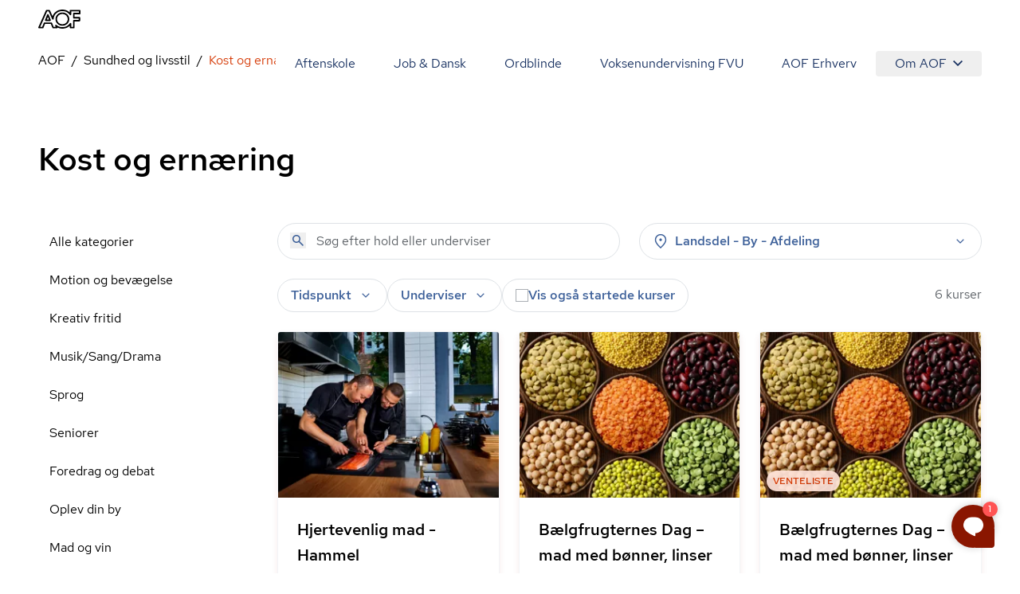

--- FILE ---
content_type: text/html; charset=utf-8
request_url: https://aof.dk/sundhed-og-livsstil/kost-og-ernaering
body_size: 50641
content:


<!DOCTYPE html>
<html lang="da">

<head>
    
<!-- Cookie Information -->
<script id="CookieConsent" data-gcm-version="2.0" data-culture="DA" type="text/javascript" src="https://policy.app.cookieinformation.com/uc.js"></script>

<!-- Google Tag Manager -->
    <!-- start Google Tag Manager -->
    <script>
      window.dataLayer = window.dataLayer || [];      
      function gtag() { dataLayer.push(arguments); }
      
      gtag({
        pageType: 'Category'
      });
      
      gtag('consent', 'default', {
        'ad_user_data': 'denied',
        'ad_personalization': 'denied',
        'ad_storage': 'denied',
        'analytics_storage': 'denied',
        'wait_for_update': 500,
      });
    </script>
    <script>
        (function (w, d, s, l, i) {
            w[l] = w[l] || []; w[l].push({
                'gtm.start':
                    new Date().getTime(), event: 'gtm.js'
            }); var f = d.getElementsByTagName(s)[0],
                j = d.createElement(s), dl = l != 'dataLayer' ? '&l=' + l : ''; j.async = true; j.src =
                    'https://www.googletagmanager.com/gtm.js?id=' + i + dl; f.parentNode.insertBefore(j, f);
        })(window, document, 'script', 'dataLayer', 'GTM-TQLC8WF');
    </script>
    <!-- End Google Tag Manager -->
<script defer id="karlastatic-script" src="https://static.karlahub.com/static/js/main.js?key=g-mSO7OhYcx962GcIVDO1x0PJMbxTrWRCHZA6mcdNSc"></script>
 <script>
    function loadKarla() {
      var KarlaStaticTag_fbksxxni = document.currentScript;
      new KarlaStatic({ element: KarlaStaticTag_fbksxxni, model: "qmmMAkM0ZhwtmwjLNGf3", type: "chat", variant: "window" });
    }

    if (window.KarlaStatic) {
      loadKarla();
    } else {
      var KarlaScript = document.getElementById("karlastatic-script");
      KarlaScript.onload = loadKarla;
    }
    </script>
    <meta charset="utf-8">
<meta name="viewport" content="width=device-width, initial-scale=1.0" />
<title>Kost og ern&#xE6;ring</title>
<meta name="description" content="">
    <link rel="canonical" href="https://aof.dk/sundhed-og-livsstil/kost-og-ernaering" />
    <meta name="robots" content="index, follow">
<meta property="og:type" content="website" />
<meta property="og:site_name" content="aof.dk" />

<meta property="og:url" content="https://aof.dk/sundhed-og-livsstil/kost-og-ernaering" />
<meta property="og:title" content="Kost og ern&#xE6;ring" />
<meta name="twitter:card" content="summary_large_image" />
<meta name="twitter:title" content="Kost og ern&#xE6;ring" />
    <meta name="twitter:image" content="https://aof.dk/media/tiyhs2ju/omer-haktan-bulut-nqkb9ohmb8s-unsplash.jpg?v=1d942099326c230&amp;width=1200&amp;height=630" />     
        <meta name="twitter:image:alt" content="Kost og ern&#xE6;ring" />
    <meta property="og:image" content="https://aof.dk/media/tiyhs2ju/omer-haktan-bulut-nqkb9ohmb8s-unsplash.jpg?v=1d942099326c230&amp;width=1200&amp;height=630" />
        <meta property="og:image:secure_url" content="https://aof.dk/media/tiyhs2ju/omer-haktan-bulut-nqkb9ohmb8s-unsplash.jpg?v=1d942099326c230&amp;width=1200&amp;height=630" />
        <meta property="og:image:height" content="630" />
        <meta property="og:image:width" content="1200" />	

    <link rel="preload" href="/assets/fonts/RedHatDisplay-Medium.woff2" as="font" type="font/woff2" crossOrigin="anonymous">
<link rel="preload" href="/assets/fonts/RedHatText-Regular.woff2" as="font" type="font/woff2" crossOrigin="anonymous">
<link rel="preload" href="/assets/fonts/RedHatText-Medium.woff2" as="font" type="font/woff2" crossOrigin="anonymous">
<link rel="preload" href="/assets/fonts/RobotoSerif-Regular.woff2" as="font" type="font/woff2" crossOrigin="anonymous">
<link rel="preload" href="/assets/fonts/RobotoSerif-Light.woff2" as="font" type="font/woff2" crossOrigin="anonymous">
<link rel="preload" as="style" href="/assets/entry-client-CVcg55Ji.css">
<link rel="stylesheet" type="text/css" href="/assets/entry-client-CVcg55Ji.css">
<script type="module" src="/assets/entry-client-BMQai7bc.js"></script>
<link rel="modulepreload" href="/assets/Footer-BOV0j-Wv.js">
<link rel="modulepreload" href="/assets/AofLogo-C45K36Jo.js">
<link rel="modulepreload" href="/assets/clsx-B-dksMZM.js">
<link rel="modulepreload" href="/assets/HyphenatedText-BvOpAEhA.js">
<link rel="modulepreload" href="/assets/hyphenation-BfG4KlI2.js">
<link rel="modulepreload" href="/assets/Sprite-BG-EijkC.js">
<link rel="modulepreload" href="/assets/Header-CJgMik-O.js">
<link rel="modulepreload" href="/assets/MediaQuery-BcnyByPd.js">
<link rel="modulepreload" href="/assets/useMedia-BBOD4OA-.js">
<link rel="modulepreload" href="/assets/screens-B02I67MW.js">
<link rel="modulepreload" href="/assets/NotificationBanner-B5TEoZys.js">
<link rel="modulepreload" href="/assets/popover-DfLmnhJI.js">
<link rel="modulepreload" href="/assets/keyboard-CApGUq6-.js">
<link rel="modulepreload" href="/assets/use-is-mounted-BOsOD3Ot.js">
<link rel="modulepreload" href="/assets/hidden-D61BdaQD.js">
<link rel="modulepreload" href="/assets/transition-CLz5sNsx.js">
<link rel="icon" type="image/svg+xml" href="/assets/favicon.svg">
<script data-relayout>self.__relayoutText=(r,t,e)=>{e=e||document.querySelector(`[data-br="${r}"]`);let a=e.parentElement,n=b=>e.style.maxWidth=b+"px";e.style.maxWidth="";let s=a.clientWidth,l=a.clientHeight,i=s/2-.25,u=s+.5,c;if(s){for(;i+1<u;)c=Math.round((i+u)/2),n(c),a.clientHeight===l?u=c:i=c;n(u*t+s*(1-t))}e.__observer||(e.__observer=new ResizeObserver(()=>{self.__relayoutText(0,+e.dataset.brr,e)})).observe(a)}</script>
<script>let url="/umbraco/engage/pagedata/ping",pageviewId="28d0569477ad481daefad5af97d9bc2f";if("function"==typeof navigator.sendBeacon&&"function"==typeof Blob){let e=new Blob([pageviewId],{type:"text/plain"});navigator.sendBeacon(url,e)}else{let a=new XMLHttpRequest;a.open("POST",url,1),a.setRequestHeader("Content-Type","text/plain"),a.send(pageviewId)}</script></head>

<body>
    

    <!-- Google Tag Manager (noscript) -->
    <noscript>
        <iframe src="https://www.googletagmanager.com/ns.html?id=GTM-TQLC8WF"
                height="0" width="0" style="display:none;visibility:hidden"></iframe></noscript>
    <!-- End Google Tag Manager (noscript) -->
<script id="sleeknoteScript" type="text/javascript">
    (function () {
        var sleeknoteScriptTag = document.createElement("script");
        sleeknoteScriptTag.type = "text/javascript";
        sleeknoteScriptTag.charset = "utf-8";
        sleeknoteScriptTag.src = ("//sleeknotecustomerscripts.sleeknote.com/174922.js");
        var s = document.getElementById("sleeknoteScript");
        s.parentNode.insertBefore(sleeknoteScriptTag, s);
    })();
</script>

<div id="root" class="grid min-h-screen grid-body-layout">
    <header data-module="Header" class="min-h-16 lg:min-h-14 sticky top-0 z-20 bg-white"><!--$--><div class="container text-blue-20 h-full"><div class="relative flex h-full items-center justify-between"><a href="/" class="py-2 font-bold"><svg width="53" height="24" viewBox="0 0 53 24" fill="none" xmlns="http://www.w3.org/2000/svg" focusable="false" aria-label="AOF"><path d="M30.263 24C28.0708 24 26.0714 23.5434 24.2663 22.6562C24.2663 23.1837 23.8324 23.5918 23.303 23.5918H18.6775C18.2922 23.5918 17.9312 23.3514 17.7871 22.9917L15.7634 18.0713H8.49097L6.5158 22.9917C6.37174 23.3514 6.01073 23.5918 5.62368 23.5918H0.977344C0.638893 23.5918 0.350772 23.4241 0.158119 23.1595C-0.0119753 22.8949 -0.0588373 22.5351 0.0869541 22.248L9.62262 0.984071C9.76668 0.648555 10.1277 0.408153 10.513 0.408153H13.7899C14.1752 0.408153 14.5119 0.624338 14.6803 0.984071L17.9798 8.40009C18.582 6.57722 19.6651 4.92037 21.2064 3.48144C23.6901 1.17605 26.7465 0 30.263 0C33.8037 0 36.8619 1.17605 39.3439 3.48144C39.3908 3.52814 39.4394 3.55235 39.4637 3.60078V1.36801C39.4637 0.840523 39.8958 0.408153 40.4287 0.408153H52.035C52.5661 0.408153 53 0.840523 53 1.36801V5.01722C53 5.54471 52.5661 5.97708 52.035 5.97708H45.6044V9.31152H51.674C52.2033 9.31152 52.6372 9.74389 52.6372 10.2731V13.9206C52.6372 14.4481 52.2033 14.8805 51.674 14.8805H45.6044V22.6078C45.6044 23.1353 45.1705 23.5676 44.6411 23.5676H40.453C39.9219 23.5676 39.488 23.1353 39.488 22.6078V20.3992C39.4394 20.4477 39.3908 20.4719 39.3682 20.5203C36.8619 22.824 33.8037 24 30.263 24ZM22.1471 19.1038C22.3883 19.1038 22.6053 19.1765 22.7962 19.3442C24.8929 21.1913 27.3488 22.0803 30.2873 22.0803C33.3698 22.0803 35.8986 21.1204 38.0422 19.1038C38.6687 18.5279 39.1981 17.8794 39.6563 17.2325C39.8958 16.8728 40.3298 16.7275 40.7394 16.8486C41.149 16.9679 41.4406 17.3519 41.4406 17.76V21.6721H43.7021V13.9448C43.7021 13.4156 44.136 12.9849 44.6654 12.9849H50.735V11.2555H44.6654C44.136 11.2555 43.7021 10.8248 43.7021 10.2956V5.01722C43.7021 4.488 44.136 4.05736 44.6654 4.05736H51.0717V2.32788H41.4145V6.23997C41.4145 6.67234 41.1247 7.03207 40.7151 7.15314C40.3055 7.27247 39.8733 7.12893 39.632 6.76919C39.1738 6.09642 38.6444 5.47208 38.0179 4.89617C35.8743 2.88132 33.3455 1.92146 30.263 1.92146C27.2048 1.92146 24.6516 2.88132 22.5081 4.87196C20.46 6.7692 19.4256 9.02444 19.3527 11.7121C19.3284 12.1686 19.016 12.5526 18.5821 12.6235C18.1481 12.7203 17.6899 12.4799 17.4973 12.0718L13.1391 2.32789H11.1396L2.47001 21.6721H4.97455L6.94972 16.7518C7.09378 16.392 7.45479 16.1516 7.84011 16.1516H16.3899C16.7752 16.1516 17.1363 16.392 17.282 16.7518L19.3041 21.6721H21.7843L21.2307 20.4719C21.038 20.0637 21.1838 19.5847 21.5448 19.2958C21.7375 19.1765 21.9544 19.1038 22.1471 19.1038ZM30.263 20.3525C27.8782 20.3525 25.8076 19.5362 24.1448 17.9278C22.4838 16.3194 21.6403 14.3287 21.6403 12.0009C21.6403 9.67298 22.4838 7.68062 24.1691 6.0722C25.8319 4.46378 27.8782 3.6492 30.2873 3.6492C32.6721 3.6492 34.7427 4.46378 36.4037 6.0722C38.0908 7.68062 38.9343 9.67298 38.9343 12.0009C38.9343 14.3287 38.0908 16.3194 36.4037 17.9278C34.7184 19.5362 32.6721 20.3525 30.263 20.3525ZM30.263 5.56892C28.3607 5.56892 26.8194 6.19327 25.4934 7.44022C24.1934 8.6889 23.5668 10.1763 23.5668 12.0009C23.5668 13.7995 24.1934 15.2886 25.4934 16.5598C26.7951 17.8327 28.3607 18.4311 30.263 18.4311C32.1652 18.4311 33.7065 17.8085 35.0308 16.5598C36.3325 15.3128 36.9591 13.8237 36.9591 12.0009C36.9591 10.2005 36.3325 8.71311 35.0308 7.44022C33.7308 6.19326 32.1652 5.56892 30.263 5.56892ZM14.8973 14.4239H9.33277C9.02035 14.4239 8.70794 14.2561 8.53958 13.9915C8.36948 13.7286 8.32262 13.3914 8.44238 13.1043L11.1882 6.33681C11.3322 5.97708 11.6933 5.73668 12.0786 5.73668C12.4639 5.73668 12.8249 5.97708 12.9707 6.33681L15.7877 13.1043C15.9092 13.3914 15.8849 13.7286 15.6922 14.0157C15.5238 14.2561 15.234 14.4239 14.8973 14.4239ZM10.7786 12.5041H13.4515L12.1029 9.24061L10.7786 12.5041Z" fill="#000"></path></svg><span class="sr-only"></span></a><button class="absolute right-0 -m-2 flex items-center justify-center p-2 lg:hidden"><svg class="size-6" aria-hidden="true"><use xlink:href="/assets/sprites-DirJI3Ks.svg#burger"></use></svg><span class="sr-only">Åben mobil menu</span></button><div class="contents lg:hidden"></div><div class="hidden lg:block"><nav class="fixed inset-x-0 bottom-0 top-14 flex-wrap justify-end overflow-y-scroll overscroll-none bg-white lg:relative lg:inset-auto lg:flex lg:overflow-y-visible lg:py-2"><a href="/aftenskole" class="block border-b  border-black-80 p-6 text-xl md:hover:text-orange-20 lg:inline-block lg:border-b-0 lg:py-1 lg:text-base">Aftenskole</a><a href="/jobogdansk" class="block border-b  border-black-80 p-6 text-xl md:hover:text-orange-20 lg:inline-block lg:border-b-0 lg:py-1 lg:text-base">Job &amp; Dansk</a><a href="/ordblindeundervisning" class="block border-b  border-black-80 p-6 text-xl md:hover:text-orange-20 lg:inline-block lg:border-b-0 lg:py-1 lg:text-base">Ordblinde</a><a href="/fvu" class="block border-b  border-black-80 p-6 text-xl md:hover:text-orange-20 lg:inline-block lg:border-b-0 lg:py-1 lg:text-base">Voksenundervisning FVU</a><a href="/aof-erhverv" class="block border-b  border-black-80 p-6 text-xl md:hover:text-orange-20 lg:inline-block lg:border-b-0 lg:py-1 lg:text-base">AOF Erhverv</a><div class="lg:inline-block"><div class="hidden lg:inline-block" data-headlessui-state=""><button class="hidden rounded md:hover:text-orange-20 lg:flex lg:items-center lg:px-6 lg:py-1" type="button" aria-expanded="false" data-headlessui-state="">Om AOF<svg class="ml-2 size-3"><use xlink:href="/assets/sprites-DirJI3Ks.svg#chevron-down"></use></svg></button><div class="absolute right-0 z-10 mt-0.5 rounded border border-black-90 bg-white p-4 text-left shadow-md" id="headlessui-popover-panel-:Rite:" tabindex="-1" hidden="" style="display:none" data-headlessui-state=""><a href="/om-aof" class="mb-12 flex items-center md:hover:text-orange-20 lg:mb-0 lg:py-2.5">Om AOF</a><a href="/regioner" class="mb-12 flex items-center md:hover:text-orange-20 lg:mb-0 lg:py-2.5">AOF&#x27;s Regioner</a><a href="/aftenskoler" class="mb-12 flex items-center md:hover:text-orange-20 lg:mb-0 lg:py-2.5">AOF&#x27;s Aftenskoler</a><a href="/om-aof/medlemsorganisationer" class="mb-12 flex items-center md:hover:text-orange-20 lg:mb-0 lg:py-2.5">AOF&#x27;s medlemsorganisationer</a><a href="/om-aof/vision-og-mission" class="mb-12 flex items-center md:hover:text-orange-20 lg:mb-0 lg:py-2.5">AOF&#x27;s vision og mission</a><a href="/om-aof/vaerdier" class="mb-12 flex items-center md:hover:text-orange-20 lg:mb-0 lg:py-2.5">AOF&#x27;s værdier</a></div></div><div hidden="" style="position:fixed;top:1px;left:1px;width:1px;height:0;padding:0;margin:-1px;overflow:hidden;clip:rect(0, 0, 0, 0);white-space:nowrap;border-width:0;display:none"></div><div class="px-6 lg:hidden"><a href="/om-aof" class="flex items-center py-3 first:pt-7 last:pb-7 md:hover:text-orange-20">Om AOF</a><a href="/regioner" class="flex items-center py-3 first:pt-7 last:pb-7 md:hover:text-orange-20">AOF&#x27;s Regioner</a><a href="/aftenskoler" class="flex items-center py-3 first:pt-7 last:pb-7 md:hover:text-orange-20">AOF&#x27;s Aftenskoler</a><a href="/om-aof/medlemsorganisationer" class="flex items-center py-3 first:pt-7 last:pb-7 md:hover:text-orange-20">AOF&#x27;s medlemsorganisationer</a><a href="/om-aof/vision-og-mission" class="flex items-center py-3 first:pt-7 last:pb-7 md:hover:text-orange-20">AOF&#x27;s vision og mission</a><a href="/om-aof/vaerdier" class="flex items-center py-3 first:pt-7 last:pb-7 md:hover:text-orange-20">AOF&#x27;s værdier</a></div></div></nav></div></div></div><!--/$--></header><script type="application/json">{"logoLink":{"href":"/"},"menuItems":[{"href":"/aftenskole","label":"Aftenskole","active":false},{"href":"/jobogdansk","label":"Job & Dansk","active":false},{"href":"/ordblindeundervisning","label":"Ordblinde","active":false},{"href":"/fvu","label":"Voksenundervisning FVU","active":false},{"href":"/aof-erhverv","label":"AOF Erhverv","active":false},{"label":"Om AOF","active":false,"subItems":[{"href":"/om-aof","label":"Om AOF"},{"href":"/regioner","label":"AOF's Regioner"},{"href":"/aftenskoler","label":"AOF's Aftenskoler"},{"href":"/om-aof/medlemsorganisationer","label":"AOF's medlemsorganisationer"},{"href":"/om-aof/vision-og-mission","label":"AOF's vision og mission"},{"href":"/om-aof/vaerdier","label":"AOF's værdier"}]}],"searchLink":"/aftenskole","moduleName":"Header"}</script>
    <main id="main">
        
<div data-layout="subpage">
    
    <div data-server-module="Breadcrumbs"><nav class="mb-2 lg:mt-2 lg:mb-4" aria-label="Breadcrumbs"><div class="container"><a href="/sundhed-og-livsstil" class="lg:hidden text-blue-10 hover:text-orange-20 flex items-center gap-x-2"><svg class="size-3 flex-none"><use xlink:href="/assets/sprites-DirJI3Ks.svg#arrow-back"></use></svg><span>Sundhed og livsstil</span></a><ol class="hidden lg:flex max-w-full flex-wrap"><li class="flex items-center after:content-[&#x27;/&#x27;] after:mx-2"><a href="https://aof.dk" class="min-w-0 truncate  hover:text-orange-20 hover:underline">AOF</a></li><li class="flex items-center after:content-[&#x27;/&#x27;] after:mx-2"><a href="/sundhed-og-livsstil" class="min-w-0 truncate  hover:text-orange-20 hover:underline">Sundhed og livsstil</a></li><li class="flex min-w-0 items-center"><span aria-current="page" class="truncate text-orange-20">Kost og ernæring</span></li></ol></div></nav></div>
    <section data-module="FilteredCourseList"><!--$--><div class="container mb-10 lg:mb-14 xl:mb-16"><div class="pb-6 pt-4 lg:pb-14"><h1 class="style-headline-lg">Kost og ernæring</h1></div><div class="items-start gap-x-4 md:grid md:grid-cols-3 lg:grid-cols-4"><aside class="hidden md:col-span-1 md:block lg:col-span-1"><ul><li class="block"><a href="/aftenskole" class="block px-3.5 py-3 hover:bg-orange-90 md:hover:text-orange-20">Alle kategorier</a></li><li class="block"><a aria-expanded="false" href="/motion-og-bevaegelse" class="block px-3.5 py-3 md:hover:text-orange-20">Motion og bevægelse</a></li><li class="block"><a aria-expanded="false" href="/kreativ-fritid" class="block px-3.5 py-3 md:hover:text-orange-20">Kreativ fritid</a></li><li class="block"><a aria-expanded="false" href="/musiksangdrama" class="block px-3.5 py-3 md:hover:text-orange-20">Musik/Sang/Drama</a></li><li class="block"><a aria-expanded="false" href="/sprog" class="block px-3.5 py-3 md:hover:text-orange-20">Sprog</a></li><li class="block"><a aria-expanded="false" href="/seniorer" class="block px-3.5 py-3 md:hover:text-orange-20">Seniorer</a></li><li class="block"><a aria-expanded="false" href="/foredrag-og-debat" class="block px-3.5 py-3 md:hover:text-orange-20">Foredrag og debat</a></li><li class="block"><a aria-expanded="false" href="/oplev-din-by" class="block px-3.5 py-3 md:hover:text-orange-20">Oplev din by</a></li><li class="block"><a aria-expanded="false" href="/mad-og-vin" class="block px-3.5 py-3 md:hover:text-orange-20">Mad og vin</a></li><li class="block"><a aria-expanded="false" href="/mennesker-imellem" class="block px-3.5 py-3 md:hover:text-orange-20">Mennesker imellem</a></li><li class="block"><a aria-expanded="false" href="/sundhed-og-livsstil" class="block px-3.5 py-3 md:hover:text-orange-20 font-medium">Sundhed og livsstil</a><ul><li class="ml-4"><a href="/sundhed-og-livsstil/kost-og-ernaering" class="block px-3.5 py-3 hover:bg-orange-90 md:hover:text-orange-20 font-medium text-orange-20 hover:text-orange-10">Kost og ernæring</a></li><li class="ml-4"><a href="/sundhed-og-livsstil/krop-og-sundhed" class="block px-3.5 py-3 hover:bg-orange-90 md:hover:text-orange-20">Krop og sundhed</a></li><li class="ml-4"><a href="/sundhed-og-livsstil/massage" class="block px-3.5 py-3 hover:bg-orange-90 md:hover:text-orange-20">Massage</a></li></ul></li><li class="block"><a aria-expanded="false" href="/familieaktiviteter" class="block px-3.5 py-3 md:hover:text-orange-20">Familieaktiviteter</a></li><li class="block"><a aria-expanded="false" href="/it" class="block px-3.5 py-3 md:hover:text-orange-20">IT</a></li><li class="block"><a aria-expanded="false" href="/friluftsliv" class="block px-3.5 py-3 md:hover:text-orange-20">Friluftsliv</a></li><li class="block"><a aria-expanded="false" href="/gaver" class="block px-3.5 py-3 md:hover:text-orange-20">Gaver</a></li><li class="block"><a aria-expanded="false" href="/kommunikation" class="block px-3.5 py-3 md:hover:text-orange-20">Kommunikation</a></li><li class="block"><a aria-expanded="false" href="/rejser" class="block px-3.5 py-3 md:hover:text-orange-20">Rejser</a></li><li class="block"><a aria-expanded="false" href="/filmteaterkoncert" class="block px-3.5 py-3 md:hover:text-orange-20">Film/Teater/Koncert</a></li></ul></aside><div class="md:col-span-2 lg:col-span-3"><div class="mb-6 grid sm:grid-cols-2 lg:grid-cols-2 md:grid-cols-1 gap-2 gap-x-6"><form novalidate="" role="search" class="w-full"><div class="relative"><input type="search" name="query" class="bg-none font-medium text-blue-40 placeholder:font-normal" placeholder="Søg efter hold eller underviser" aria-label="Søg" autoComplete="off" value=""/><button type="submit" class="absolute left-4 top-3" tabindex="-1" aria-label="Søg"><svg class="size-5 text-blue-40"><use xlink:href="/assets/sprites-DirJI3Ks.svg#search"></use></svg></button></div></form><div class="md:relative" data-headlessui-state=""><div class=""><button aria-expanded="false" data-headlessui-state="" aria-describedby="location-label" aria-label="Steder" class="group font-medium transition-colors select-none px-5 md:px-4 bg-white text-blue-40 rounded-full border border-black-80 aria-pressed:border-orange-40 aria-pressed:bg-white aria-pressed:text-orange-20 hover:bg-blue-90 active:bg-blue-90 ui-focus-visible:bg-blue-90 ui-focus-visible:border-blue-90 active:border-blue-90 hover:border-blue-90 hover:text-blue-20 ui-focus-visible:text-blue-20 active:text-blue-20 w-full leading-6 py-2.5 md:py-2.5"><span class="flex items-center space-x-2"><svg class="size-5"><use xlink:href="/assets/sprites-DirJI3Ks.svg#pin"></use></svg><label id="location-label" class="cursor-pointer grow text-left">Landsdel - By - Afdeling</label><svg class="size-5 transition-transform group-aria-expanded:rotate-180 group-aria-collapsed:rotate-0"><use xlink:href="/assets/sprites-DirJI3Ks.svg#expand_more"></use></svg></span></button></div></div><div hidden="" style="position:fixed;top:1px;left:1px;width:1px;height:0;padding:0;margin:-1px;overflow:hidden;clip:rect(0, 0, 0, 0);white-space:nowrap;border-width:0;display:none"></div></div><div class="mb-4 flex flex-col gap-6 md:flex-row md:justify-between"><div class="space-y-6 md:space-y-4"><div class="relative flex flex-wrap gap-2 md:gap-4"><div class="md:relative md:hidden" data-headlessui-state=""><div class=""><button class="rounded-full bg-blue-60 px-4 py-3 font-medium text-blue-10" aria-expanded="false" data-headlessui-state=""><span class="flex items-center gap-x-2"><svg class="size-5"><use xlink:href="/assets/sprites-DirJI3Ks.svg#format_list_bulleted"></use></svg>Kategorier</span></button></div></div><div class="md:relative" data-headlessui-state=""><div class=""><button aria-expanded="false" data-headlessui-state="" aria-label="Tider" aria-describedby="time-label" class="group font-medium transition-colors select-none px-5 py-3 md:px-4 md:py-2 bg-white text-blue-40 rounded-full border border-black-80 aria-pressed:border-orange-40 aria-pressed:bg-white aria-pressed:text-orange-20 hover:bg-blue-90 active:bg-blue-90 ui-focus-visible:bg-blue-90 ui-focus-visible:border-blue-90 active:border-blue-90 hover:border-blue-90 hover:text-blue-20 ui-focus-visible:text-blue-20 active:text-blue-20"><span class="flex items-center space-x-2"><label id="time-label" class="cursor-pointer">Tidspunkt</label><svg class="size-5 transition-transform group-aria-expanded:rotate-180 group-aria-collapsed:rotate-0"><use xlink:href="/assets/sprites-DirJI3Ks.svg#expand_more"></use></svg></span></button></div></div><div class="md:relative" data-headlessui-state=""><div class=""><button aria-expanded="false" data-headlessui-state="" aria-describedby="teacher-label" aria-label="Undervisere" class="group font-medium transition-colors select-none px-5 py-3 md:px-4 md:py-2 bg-white text-blue-40 rounded-full border border-black-80 aria-pressed:border-orange-40 aria-pressed:bg-white aria-pressed:text-orange-20 hover:bg-blue-90 active:bg-blue-90 ui-focus-visible:bg-blue-90 ui-focus-visible:border-blue-90 active:border-blue-90 hover:border-blue-90 hover:text-blue-20 ui-focus-visible:text-blue-20 active:text-blue-20"><span class="flex items-center space-x-2"><span id="teacher-label">Underviser</span><svg class="size-5 transition-transform group-aria-expanded:rotate-180 group-aria-collapsed:rotate-0"><use xlink:href="/assets/sprites-DirJI3Ks.svg#expand_more"></use></svg></span></button></div></div><label class="has-focus-outline flex cursor-pointer items-center gap-2 rounded-full border border-black-80 px-4 py-3 transition-colors hover:bg-blue-90 has-[:checked]:border-blue-80 has-[:checked]:bg-blue-80 has-[:focus-visible]:bg-blue-90 has-[:checked]:ring-blue-60 md:py-2"><input type="checkbox" class="peer relative size-4 shrink-0 cursor-pointer appearance-none rounded-none border border-black-60 bg-white text-blue-20 checked:border-transparent checked:bg-blue-20 hover:border-black-60 focus:border-blue-20"/><span class="peer font-medium text-blue-40 peer-checked:text-blue-10">Vis også startede kurser</span><svg class="absolute hidden size-2 p-2 text-white peer-checked:block" name="checkmark"><use xlink:href="/assets/sprites-DirJI3Ks.svg#checkmark"></use></svg></label></div><div hidden="" style="position:fixed;top:1px;left:1px;width:1px;height:0;padding:0;margin:-1px;overflow:hidden;clip:rect(0, 0, 0, 0);white-space:nowrap;border-width:0;display:none"></div></div><div class="w-20 flex-none"><span></span></div></div><div class="h-screen"><div class="relative h-80 fill-white text-orange-20"><div role="status" class="grid place-items-center h-full"><svg aria-hidden="true" class="animate-spin w-8 h-8" viewBox="0 0 100 101" fill="none"><path d="M100 50.5908C100 78.2051 77.6142 100.591 50 100.591C22.3858 100.591 0 78.2051 0 50.5908C0 22.9766 22.3858 0.59082 50 0.59082C77.6142 0.59082 100 22.9766 100 50.5908ZM9.08144 50.5908C9.08144 73.1895 27.4013 91.5094 50 91.5094C72.5987 91.5094 90.9186 73.1895 90.9186 50.5908C90.9186 27.9921 72.5987 9.67226 50 9.67226C27.4013 9.67226 9.08144 27.9921 9.08144 50.5908Z" class="fill-white"></path><path d="M93.9676 39.0409C96.393 38.4038 97.8624 35.9116 97.0079 33.5539C95.2932 28.8227 92.871 24.3692 89.8167 20.348C85.8452 15.1192 80.8826 10.7238 75.2124 7.41289C69.5422 4.10194 63.2754 1.94025 56.7698 1.05124C51.7666 0.367541 46.6976 0.446843 41.7345 1.27873C39.2613 1.69328 37.813 4.19778 38.4501 6.62326C39.0873 9.04874 41.5694 10.4717 44.0505 10.1071C47.8511 9.54855 51.7191 9.52689 55.5402 10.0491C60.8642 10.7766 65.9928 12.5457 70.6331 15.2552C75.2735 17.9648 79.3347 21.5619 82.5849 25.841C84.9175 28.9121 86.7997 32.2913 88.1811 35.8758C89.083 38.2158 91.5421 39.6781 93.9676 39.0409Z" class="fill-orange-20"></path></svg><span class="sr-only">Loading...</span></div></div></div></div></div></div><!--/$--></section><script type="application/json">{"path":"/sundhed-og-livsstil/kost-og-ernaering","queryString":"","defaultFacets":"computed_category:Sundhed og livsstil_Kost og ernæring;","allCategoriesLink":{"href":"/aftenskole","label":"Alle kategorier","active":true},"title":"Kost og ernæring","description":"","filters":{"categories":{"facetKey":"computed_category","hide":false,"list":[{"key":"Motion og bevægelse","value":"Motion og bevægelse","hints":1452,"path":"/motion-og-bevaegelse","selected":false,"children":[{"key":"Motion og bevægelse_Aerobic","value":"Aerobic","hints":4,"path":"/motion-og-bevaegelse/aerobic","selected":false},{"key":"Motion og bevægelse_Afspænding","value":"Afspænding","hints":68,"path":"/motion-og-bevaegelse/afspaending","selected":false},{"key":"Motion og bevægelse_Alexanderteknik","value":"Alexanderteknik","hints":4,"path":"/motion-og-bevaegelse/alexanderteknik","selected":false},{"key":"Motion og bevægelse_Babygymnastik","value":"Babygymnastik","hints":47,"path":"/motion-og-bevaegelse/babygymnastik","selected":false},{"key":"Motion og bevægelse_Bodytoning","value":"Bodytoning","hints":13,"path":"/motion-og-bevaegelse/bodytoning","selected":false},{"key":"Motion og bevægelse_Callanetics","value":"Callanetics","hints":7,"path":"/motion-og-bevaegelse/callanetics","selected":false},{"key":"Motion og bevægelse_Dans","value":"Dans","hints":45,"path":"/motion-og-bevaegelse/dans","selected":false},{"key":"Motion og bevægelse_Effekttræning","value":"Effekttræning","hints":16,"path":"/motion-og-bevaegelse/effekttraening","selected":false},{"key":"Motion og bevægelse_Graviditet og fødsel","value":"Graviditet og fødsel","hints":24,"path":"/motion-og-bevaegelse/graviditet-og-foedsel","selected":false},{"key":"Motion og bevægelse_Gymnastik","value":"Gymnastik","hints":33,"path":"/motion-og-bevaegelse/gymnastik","selected":false},{"key":"Motion og bevægelse_Mave/baller/lår","value":"Mave/baller/lår","hints":7,"path":"/motion-og-bevaegelse/maveballerlaar","selected":false},{"key":"Motion og bevægelse_Mest for børn","value":"Mest for børn","hints":15,"path":"/motion-og-bevaegelse/mest-for-boern","selected":false},{"key":"Motion og bevægelse_Motion i vand","value":"Motion i vand","hints":353,"path":"/motion-og-bevaegelse/motion-i-vand","selected":false},{"key":"Motion og bevægelse_Motion og afspænding","value":"Motion og afspænding","hints":217,"path":"/motion-og-bevaegelse/motion-og-afspaending","selected":false},{"key":"Motion og bevægelse_Pilates","value":"Pilates","hints":81,"path":"/motion-og-bevaegelse/pilates","selected":false},{"key":"Motion og bevægelse_Puls og styrke","value":"Puls og styrke","hints":27,"path":"/motion-og-bevaegelse/puls-og-styrke","selected":false},{"key":"Motion og bevægelse_Qi Gong","value":"Qi Gong","hints":40,"path":"/motion-og-bevaegelse/qi-gong","selected":false},{"key":"Motion og bevægelse_Ryg/Nakke/Skuldre","value":"Ryg/Nakke/Skuldre","hints":54,"path":"/motion-og-bevaegelse/rygnakkeskuldre","selected":false},{"key":"Motion og bevægelse_Særlige hensyn","value":"Særlige hensyn","hints":226,"path":"/motion-og-bevaegelse/saerlige-hensyn","selected":false},{"key":"Motion og bevægelse_Selvforsvar","value":"Selvforsvar","hints":3,"path":"/motion-og-bevaegelse/selvforsvar","selected":false},{"key":"Motion og bevægelse_Små hold","value":"Små hold","hints":113,"path":"/motion-og-bevaegelse/smaa-hold","selected":false},{"key":"Motion og bevægelse_Stavgang","value":"Stavgang","hints":2,"path":"/motion-og-bevaegelse/stavgang","selected":false},{"key":"Motion og bevægelse_Tai Chi","value":"Tai Chi","hints":22,"path":"/motion-og-bevaegelse/tai-chi","selected":false},{"key":"Motion og bevægelse_Udendørs fitness","value":"Udendørs fitness","hints":8,"path":"/motion-og-bevaegelse/udendoers-fitness","selected":false},{"key":"Motion og bevægelse_Voksen/barngymnastik","value":"Voksen/barngymnastik","hints":4,"path":"/motion-og-bevaegelse/voksenbarngymnastik","selected":false},{"key":"Motion og bevægelse_Yoga og meditation","value":"Yoga og meditation","hints":490,"path":"/motion-og-bevaegelse/yoga-og-meditation","selected":false},{"key":"Motion og bevægelse_Zumba Fitness","value":"Zumba Fitness","hints":29,"path":"/motion-og-bevaegelse/zumba-fitness","selected":false}]},{"key":"Kreativ fritid","value":"Kreativ fritid","hints":665,"path":"/kreativ-fritid","selected":false,"children":[{"key":"Kreativ fritid_Blomster/Dekoration","value":"Blomster/Dekoration","hints":18,"path":"/kreativ-fritid/blomsterdekoration","selected":false},{"key":"Kreativ fritid_Bolig og indretning","value":"Bolig og indretning","hints":10,"path":"/kreativ-fritid/bolig-og-indretning","selected":false},{"key":"Kreativ fritid_Broderi","value":"Broderi","hints":9,"path":"/kreativ-fritid/broderi","selected":false},{"key":"Kreativ fritid_Collage","value":"Collage","hints":2,"path":"/kreativ-fritid/collage","selected":false},{"key":"Kreativ fritid_Farver og stil","value":"Farver og stil","hints":6,"path":"/kreativ-fritid/farver-og-stil","selected":false},{"key":"Kreativ fritid_Foto og video","value":"Foto og video","hints":28,"path":"/kreativ-fritid/foto-og-video","selected":false},{"key":"Kreativ fritid_Glas og porcelæn","value":"Glas og porcelæn","hints":13,"path":"/kreativ-fritid/glas-og-porcelaen","selected":false},{"key":"Kreativ fritid_Håndværk og hobby","value":"Håndværk og hobby","hints":116,"path":"/kreativ-fritid/haandvaerk-og-hobby","selected":false},{"key":"Kreativ fritid_Kalligrafi","value":"Kalligrafi","hints":2,"path":"/kreativ-fritid/kalligrafi","selected":false},{"key":"Kreativ fritid_Keramik og skulptur","value":"Keramik og skulptur","hints":166,"path":"/kreativ-fritid/keramik-og-skulptur","selected":false},{"key":"Kreativ fritid_Kortspil","value":"Kortspil","hints":1,"path":"/kreativ-fritid/kortspil","selected":false},{"key":"Kreativ fritid_Kreativ med teknologi","value":"Kreativ med teknologi","hints":5,"path":"/kreativ-fritid/kreativ-med-teknologi","selected":false},{"key":"Kreativ fritid_Kunstforståelse","value":"Kunstforståelse","hints":23,"path":"/kreativ-fritid/kunstforstaaelse","selected":false},{"key":"Kreativ fritid_Løbbinding","value":"Løbbinding","hints":4,"path":"/kreativ-fritid/loebbinding","selected":false},{"key":"Kreativ fritid_Maleri","value":"Maleri","hints":134,"path":"/kreativ-fritid/maleri","selected":false},{"key":"Kreativ fritid_Mest for børn","value":"Mest for børn","hints":4,"path":"/kreativ-fritid/mest-for-boern","selected":false},{"key":"Kreativ fritid_Patchwork","value":"Patchwork","hints":8,"path":"/kreativ-fritid/patchwork","selected":false},{"key":"Kreativ fritid_Pileflet","value":"Pileflet","hints":9,"path":"/kreativ-fritid/pileflet","selected":false},{"key":"Kreativ fritid_Særlige hensyn","value":"Særlige hensyn","hints":5,"path":"/kreativ-fritid/saerlige-hensyn","selected":false},{"key":"Kreativ fritid_Smykker","value":"Smykker","hints":22,"path":"/kreativ-fritid/smykker","selected":false},{"key":"Kreativ fritid_Strik og hækling","value":"Strik og hækling","hints":19,"path":"/kreativ-fritid/strik-og-haekling","selected":false},{"key":"Kreativ fritid_Syning","value":"Syning","hints":114,"path":"/kreativ-fritid/syning","selected":false},{"key":"Kreativ fritid_Tegning","value":"Tegning","hints":62,"path":"/kreativ-fritid/tegning","selected":false},{"key":"Kreativ fritid_Tekstil/Håndarbejde","value":"Tekstil/Håndarbejde","hints":1,"path":"/kreativ-fritid/tekstilhaandarbejde","selected":false}]},{"key":"Musik/Sang/Drama","value":"Musik/Sang/Drama","hints":394,"path":"/musiksangdrama","selected":false,"children":[{"key":"Musik/Sang/Drama_Andre instrumenter","value":"Andre instrumenter","hints":1,"path":"/musiksangdrama/andre-instrumenter","selected":false},{"key":"Musik/Sang/Drama_Bas","value":"Bas","hints":9,"path":"/musiksangdrama/bas","selected":false},{"key":"Musik/Sang/Drama_Blæseinstrumenter","value":"Blæseinstrumenter","hints":15,"path":"/musiksangdrama/blaeseinstrumenter","selected":false},{"key":"Musik/Sang/Drama_Blokfløjte","value":"Blokfløjte","hints":7,"path":"/musiksangdrama/blokfloejte","selected":false},{"key":"Musik/Sang/Drama_Drama","value":"Drama","hints":4,"path":"/musiksangdrama/drama","selected":false},{"key":"Musik/Sang/Drama_Elorgel","value":"Elorgel","hints":9,"path":"/musiksangdrama/elorgel","selected":false},{"key":"Musik/Sang/Drama_Guitar","value":"Guitar","hints":96,"path":"/musiksangdrama/guitar","selected":false},{"key":"Musik/Sang/Drama_Harmonika","value":"Harmonika","hints":15,"path":"/musiksangdrama/harmonika","selected":false},{"key":"Musik/Sang/Drama_Keyboard","value":"Keyboard","hints":14,"path":"/musiksangdrama/keyboard","selected":false},{"key":"Musik/Sang/Drama_Klarinet","value":"Klarinet","hints":9,"path":"/musiksangdrama/klarinet","selected":false},{"key":"Musik/Sang/Drama_Klaver","value":"Klaver","hints":90,"path":"/musiksangdrama/klaver","selected":false},{"key":"Musik/Sang/Drama_Kor","value":"Kor","hints":54,"path":"/musiksangdrama/kor","selected":false},{"key":"Musik/Sang/Drama_Musikforståelse","value":"Musikforståelse","hints":3,"path":"/musiksangdrama/musikforstaaelse","selected":false},{"key":"Musik/Sang/Drama_Orkester","value":"Orkester","hints":8,"path":"/musiksangdrama/orkester","selected":false},{"key":"Musik/Sang/Drama_Særlige hensyn","value":"Særlige hensyn","hints":15,"path":"/musiksangdrama/saerlige-hensyn","selected":false},{"key":"Musik/Sang/Drama_Samspil","value":"Samspil","hints":7,"path":"/musiksangdrama/samspil","selected":false},{"key":"Musik/Sang/Drama_Sang/stemmetræning","value":"Sang/stemmetræning","hints":48,"path":"/musiksangdrama/sangstemmetraening","selected":false},{"key":"Musik/Sang/Drama_Saxofon","value":"Saxofon","hints":21,"path":"/musiksangdrama/saxofon","selected":false},{"key":"Musik/Sang/Drama_Slagtøj","value":"Slagtøj","hints":7,"path":"/musiksangdrama/slagtoej","selected":false},{"key":"Musik/Sang/Drama_Strengeinstrumenter","value":"Strengeinstrumenter","hints":4,"path":"/musiksangdrama/strengeinstrumenter","selected":false},{"key":"Musik/Sang/Drama_Trommer","value":"Trommer","hints":20,"path":"/musiksangdrama/trommer","selected":false},{"key":"Musik/Sang/Drama_Trompet","value":"Trompet","hints":3,"path":"/musiksangdrama/trompet","selected":false},{"key":"Musik/Sang/Drama_Tværfløjte","value":"Tværfløjte","hints":1,"path":"/musiksangdrama/tvaerfloejte","selected":false},{"key":"Musik/Sang/Drama_Violin","value":"Violin","hints":8,"path":"/musiksangdrama/violin","selected":false}]},{"key":"Sprog","value":"Sprog","hints":277,"path":"/sprog","selected":false,"children":[{"key":"Sprog_Arabisk","value":"Arabisk","hints":2,"path":"/sprog/arabisk","selected":false},{"key":"Sprog_Dansk","value":"Dansk","hints":2,"path":"/sprog/dansk","selected":false},{"key":"Sprog_Dansk for udlændinge","value":"Dansk for udlændinge","hints":1,"path":"/sprog/dansk-for-udlaendinge","selected":false},{"key":"Sprog_Engelsk","value":"Engelsk","hints":36,"path":"/sprog/engelsk","selected":false},{"key":"Sprog_Fransk","value":"Fransk","hints":48,"path":"/sprog/fransk","selected":false},{"key":"Sprog_Græsk","value":"Græsk","hints":2,"path":"/sprog/graesk","selected":false},{"key":"Sprog_Hollandsk","value":"Hollandsk","hints":2,"path":"/sprog/hollandsk","selected":false},{"key":"Sprog_Italiensk","value":"Italiensk","hints":50,"path":"/sprog/italiensk","selected":false},{"key":"Sprog_Japansk","value":"Japansk","hints":10,"path":"/sprog/japansk","selected":false},{"key":"Sprog_Kinesisk","value":"Kinesisk","hints":5,"path":"/sprog/kinesisk","selected":false},{"key":"Sprog_Koreansk","value":"Koreansk","hints":2,"path":"/sprog/koreansk","selected":false},{"key":"Sprog_Polsk","value":"Polsk","hints":1,"path":"/sprog/polsk","selected":false},{"key":"Sprog_Portugisisk","value":"Portugisisk","hints":1,"path":"/sprog/portugisisk","selected":false},{"key":"Sprog_Rumænsk","value":"Rumænsk","hints":3,"path":"/sprog/rumaensk","selected":false},{"key":"Sprog_Spansk","value":"Spansk","hints":80,"path":"/sprog/spansk","selected":false},{"key":"Sprog_Tyrkisk","value":"Tyrkisk","hints":6,"path":"/sprog/tyrkisk","selected":false},{"key":"Sprog_Tysk","value":"Tysk","hints":24,"path":"/sprog/tysk","selected":false}]},{"key":"Seniorer","value":"Seniorer","hints":213,"path":"/seniorer","selected":false,"children":[{"key":"Seniorer_AOF Seniorhøjskolen","value":"AOF Seniorhøjskolen","hints":39,"path":"/seniorer/aof-seniorhoejskolen","selected":false},{"key":"Seniorer_Foredrag og debat","value":"Foredrag og debat","hints":11,"path":"/seniorer/foredrag-og-debat","selected":false},{"key":"Seniorer_Friluftsliv","value":"Friluftsliv","hints":1,"path":"/seniorer/friluftsliv","selected":false},{"key":"Seniorer_Kreativ fritid","value":"Kreativ fritid","hints":17,"path":"/seniorer/kreativ-fritid","selected":false},{"key":"Seniorer_Mad og vin","value":"Mad og vin","hints":1,"path":"/seniorer/mad-og-vin","selected":false},{"key":"Seniorer_Mennesker imellem","value":"Mennesker imellem","hints":1,"path":"/seniorer/mennesker-imellem","selected":false},{"key":"Seniorer_Motion og bevægelse","value":"Motion og bevægelse","hints":96,"path":"/seniorer/motion-og-bevaegelse","selected":false},{"key":"Seniorer_Musik, sang og drama","value":"Musik, sang og drama","hints":11,"path":"/seniorer/musik-sang-og-drama","selected":false},{"key":"Seniorer_Oplev din by","value":"Oplev din by","hints":4,"path":"/seniorer/oplev-din-by","selected":false},{"key":"Seniorer_Sprog","value":"Sprog","hints":17,"path":"/seniorer/sprog","selected":false},{"key":"Seniorer_Sundhed og livsstil","value":"Sundhed og livsstil","hints":27,"path":"/seniorer/sundhed-og-livsstil","selected":false}]},{"key":"Foredrag og debat","value":"Foredrag og debat","hints":178,"path":"/foredrag-og-debat","selected":false,"children":[{"key":"Foredrag og debat_Børn og unge","value":"Børn og unge","hints":3,"path":"/foredrag-og-debat/boern-og-unge","selected":false},{"key":"Foredrag og debat_Debat og dialog","value":"Debat og dialog","hints":65,"path":"/foredrag-og-debat/debat-og-dialog","selected":false},{"key":"Foredrag og debat_Den 3. alder","value":"Den 3. alder","hints":10,"path":"/foredrag-og-debat/den-3-alder","selected":false},{"key":"Foredrag og debat_Filosofi","value":"Filosofi","hints":8,"path":"/foredrag-og-debat/filosofi","selected":false},{"key":"Foredrag og debat_Historie","value":"Historie","hints":38,"path":"/foredrag-og-debat/historie","selected":false},{"key":"Foredrag og debat_Jorden rundt","value":"Jorden rundt","hints":1,"path":"/foredrag-og-debat/jorden-rundt","selected":false},{"key":"Foredrag og debat_Jura og økonomi","value":"Jura og økonomi","hints":1,"path":"/foredrag-og-debat/jura-og-oekonomi","selected":false},{"key":"Foredrag og debat_Kost og ernæring","value":"Kost og ernæring","hints":1,"path":"/foredrag-og-debat/kost-og-ernaering","selected":false},{"key":"Foredrag og debat_Krop og sundhed","value":"Krop og sundhed","hints":2,"path":"/foredrag-og-debat/krop-og-sundhed","selected":false},{"key":"Foredrag og debat_Kunst","value":"Kunst","hints":9,"path":"/foredrag-og-debat/kunst","selected":false},{"key":"Foredrag og debat_Landet rundt","value":"Landet rundt","hints":5,"path":"/foredrag-og-debat/landet-rundt","selected":false},{"key":"Foredrag og debat_Litteratur","value":"Litteratur","hints":5,"path":"/foredrag-og-debat/litteratur","selected":false},{"key":"Foredrag og debat_Livskvalitet","value":"Livskvalitet","hints":3,"path":"/foredrag-og-debat/livskvalitet","selected":false},{"key":"Foredrag og debat_Mad og drikke","value":"Mad og drikke","hints":7,"path":"/foredrag-og-debat/mad-og-drikke","selected":false},{"key":"Foredrag og debat_Musik","value":"Musik","hints":4,"path":"/foredrag-og-debat/musik","selected":false},{"key":"Foredrag og debat_Naturen","value":"Naturen","hints":3,"path":"/foredrag-og-debat/naturen","selected":false},{"key":"Foredrag og debat_Naturvidenskab","value":"Naturvidenskab","hints":1,"path":"/foredrag-og-debat/naturvidenskab","selected":false},{"key":"Foredrag og debat_Personlig udvikling","value":"Personlig udvikling","hints":15,"path":"/foredrag-og-debat/personlig-udvikling","selected":false},{"key":"Foredrag og debat_Politik og samfund","value":"Politik og samfund","hints":16,"path":"/foredrag-og-debat/politik-og-samfund","selected":false},{"key":"Foredrag og debat_Religion","value":"Religion","hints":1,"path":"/foredrag-og-debat/religion","selected":false},{"key":"Foredrag og debat_Særlige hensyn","value":"Særlige hensyn","hints":3,"path":"/foredrag-og-debat/saerlige-hensyn","selected":false}]},{"key":"Oplev din by","value":"Oplev din by","hints":152,"path":"/oplev-din-by","selected":false,"children":[{"key":"Oplev din by_Byvandringer","value":"Byvandringer","hints":57,"path":"/oplev-din-by/byvandringer","selected":false},{"key":"Oplev din by_Ekskursioner","value":"Ekskursioner","hints":14,"path":"/oplev-din-by/ekskursioner","selected":false},{"key":"Oplev din by_Rundvisninger","value":"Rundvisninger","hints":81,"path":"/oplev-din-by/rundvisninger","selected":false}]},{"key":"Mad og vin","value":"Mad og vin","hints":100,"path":"/mad-og-vin","selected":false,"children":[{"key":"Mad og vin_Bagning","value":"Bagning","hints":4,"path":"/mad-og-vin/bagning","selected":false},{"key":"Mad og vin_Konditori","value":"Konditori","hints":10,"path":"/mad-og-vin/konditori","selected":false},{"key":"Mad og vin_Madlavning","value":"Madlavning","hints":77,"path":"/mad-og-vin/madlavning","selected":false},{"key":"Mad og vin_Særlige hensyn","value":"Særlige hensyn","hints":4,"path":"/mad-og-vin/saerlige-hensyn","selected":false},{"key":"Mad og vin_Vin og drikkevarer","value":"Vin og drikkevarer","hints":4,"path":"/mad-og-vin/vin-og-drikkevarer","selected":false}]},{"key":"Mennesker imellem","value":"Mennesker imellem","hints":93,"path":"/mennesker-imellem","selected":false,"children":[{"key":"Mennesker imellem_Filosofi","value":"Filosofi","hints":1,"path":"/mennesker-imellem/filosofi","selected":false},{"key":"Mennesker imellem_Førstehjælp","value":"Førstehjælp","hints":18,"path":"/mennesker-imellem/foerstehjaelp","selected":false},{"key":"Mennesker imellem_Konflikthåndtering","value":"Konflikthåndtering","hints":1,"path":"/mennesker-imellem/konflikthaandtering","selected":false},{"key":"Mennesker imellem_Kunstforståelse","value":"Kunstforståelse","hints":4,"path":"/mennesker-imellem/kunstforstaaelse","selected":false},{"key":"Mennesker imellem_Litteratur","value":"Litteratur","hints":6,"path":"/mennesker-imellem/litteratur","selected":false},{"key":"Mennesker imellem_Penge og privatøkonomi","value":"Penge og privatøkonomi","hints":8,"path":"/mennesker-imellem/penge-og-privatoekonomi","selected":false},{"key":"Mennesker imellem_Personlig udvikling","value":"Personlig udvikling","hints":24,"path":"/mennesker-imellem/personlig-udvikling","selected":false},{"key":"Mennesker imellem_Politik og samfund","value":"Politik og samfund","hints":6,"path":"/mennesker-imellem/politik-og-samfund","selected":false},{"key":"Mennesker imellem_Psykologi","value":"Psykologi","hints":2,"path":"/mennesker-imellem/psykologi","selected":false},{"key":"Mennesker imellem_Særlige hensyn","value":"Særlige hensyn","hints":9,"path":"/mennesker-imellem/saerlige-hensyn","selected":false},{"key":"Mennesker imellem_Slægtsforskning","value":"Slægtsforskning","hints":4,"path":"/mennesker-imellem/slaegtsforskning","selected":false},{"key":"Mennesker imellem_Videnskab og samfund","value":"Videnskab og samfund","hints":1,"path":"/mennesker-imellem/videnskab-og-samfund","selected":false}]},{"key":"Sundhed og livsstil","value":"Sundhed og livsstil","hints":87,"path":"/sundhed-og-livsstil","selected":false,"children":[{"key":"Sundhed og livsstil_Kost og ernæring","value":"Kost og ernæring","hints":7,"path":"/sundhed-og-livsstil/kost-og-ernaering","selected":true},{"key":"Sundhed og livsstil_Krop og sundhed","value":"Krop og sundhed","hints":70,"path":"/sundhed-og-livsstil/krop-og-sundhed","selected":false},{"key":"Sundhed og livsstil_Massage","value":"Massage","hints":2,"path":"/sundhed-og-livsstil/massage","selected":false}]},{"key":"Familieaktiviteter","value":"Familieaktiviteter","hints":79,"path":"/familieaktiviteter","selected":false,"children":[{"key":"Familieaktiviteter_Babygymnastik","value":"Babygymnastik","hints":22,"path":"/familieaktiviteter/babygymnastik","selected":false},{"key":"Familieaktiviteter_Køkken","value":"Køkken","hints":5,"path":"/familieaktiviteter/koekken","selected":false},{"key":"Familieaktiviteter_Musik, sang og leg","value":"Musik, sang og leg","hints":10,"path":"/familieaktiviteter/musik-sang-og-leg","selected":false},{"key":"Familieaktiviteter_Oplevelser i naturen","value":"Oplevelser i naturen","hints":7,"path":"/familieaktiviteter/oplevelser-i-naturen","selected":false},{"key":"Familieaktiviteter_Rundvisning","value":"Rundvisning","hints":2,"path":"/familieaktiviteter/rundvisning","selected":false},{"key":"Familieaktiviteter_Værksted og hobby","value":"Værksted og hobby","hints":27,"path":"/familieaktiviteter/vaerksted-og-hobby","selected":false},{"key":"Familieaktiviteter_Voksen/barngymnastik","value":"Voksen/barngymnastik","hints":6,"path":"/familieaktiviteter/voksenbarngymnastik","selected":false}]},{"key":"IT","value":"IT","hints":59,"path":"/it","selected":false,"children":[{"key":"IT_Databaser","value":"Databaser","hints":5,"path":"/it/databaser","selected":false},{"key":"IT_Foto/Video","value":"Foto/Video","hints":28,"path":"/it/fotovideo","selected":false},{"key":"IT_Grundkurser","value":"Grundkurser","hints":12,"path":"/it/grundkurser","selected":false},{"key":"IT_Hjemmesider","value":"Hjemmesider","hints":1,"path":"/it/hjemmesider","selected":false},{"key":"IT_Internet","value":"Internet","hints":3,"path":"/it/internet","selected":false},{"key":"IT_Netværk","value":"Netværk","hints":1,"path":"/it/netvaerk","selected":false},{"key":"IT_Programmering","value":"Programmering","hints":5,"path":"/it/programmering","selected":false},{"key":"IT_Regneark","value":"Regneark","hints":3,"path":"/it/regneark","selected":false},{"key":"IT_Regnskab","value":"Regnskab","hints":3,"path":"/it/regnskab","selected":false},{"key":"IT_Sociale medier","value":"Sociale medier","hints":15,"path":"/it/sociale-medier","selected":false},{"key":"IT_Styresystemer","value":"Styresystemer","hints":1,"path":"/it/styresystemer","selected":false},{"key":"IT_Tablets/Mobiltelefoner","value":"Tablets/Mobiltelefoner","hints":10,"path":"/it/tabletsmobiltelefoner","selected":false},{"key":"IT_Teknologisk produktion","value":"Teknologisk produktion","hints":3,"path":"/it/teknologisk-produktion","selected":false}]},{"key":"Friluftsliv","value":"Friluftsliv","hints":48,"path":"/friluftsliv","selected":false,"children":[{"key":"Friluftsliv_Fly/Teori","value":"Fly/Teori","hints":2,"path":"/friluftsliv/flyteori","selected":false},{"key":"Friluftsliv_Hundetræning","value":"Hundetræning","hints":12,"path":"/friluftsliv/hundetraening","selected":false},{"key":"Friluftsliv_Hus og Have","value":"Hus og Have","hints":6,"path":"/friluftsliv/hus-og-have","selected":false},{"key":"Friluftsliv_I luften","value":"I luften","hints":4,"path":"/friluftsliv/i-luften","selected":false},{"key":"Friluftsliv_Jagttegn","value":"Jagttegn","hints":5,"path":"/friluftsliv/jagttegn","selected":false},{"key":"Friluftsliv_Oplevelse i skoven","value":"Oplevelse i skoven","hints":12,"path":"/friluftsliv/oplevelse-i-skoven","selected":false},{"key":"Friluftsliv_Sejlads/Navigation","value":"Sejlads/Navigation","hints":10,"path":"/friluftsliv/sejladsnavigation","selected":false}]},{"key":"Gaver","value":"Gaver","hints":26,"path":"/gaver","selected":false,"children":[{"key":"Gaver_Gavekort","value":"Gavekort","hints":21,"path":"/gaver/gavekort","selected":false}]},{"key":"Kommunikation","value":"Kommunikation","hints":16,"path":"/kommunikation","selected":false,"children":[{"key":"Kommunikation_Det talte sprog","value":"Det talte sprog","hints":2,"path":"/kommunikation/det-talte-sprog","selected":false},{"key":"Kommunikation_Journalistik","value":"Journalistik","hints":3,"path":"/kommunikation/journalistik","selected":false},{"key":"Kommunikation_Skrivekurser","value":"Skrivekurser","hints":8,"path":"/kommunikation/skrivekurser","selected":false}]},{"key":"Rejser","value":"Rejser","hints":7,"path":"/rejser","selected":false,"children":[{"key":"Rejser_Danmark","value":"Danmark","hints":2,"path":"/rejser/danmark","selected":false},{"key":"Rejser_Norge","value":"Norge","hints":1,"path":"/rejser/norge","selected":false},{"key":"Rejser_Spanien","value":"Spanien","hints":1,"path":"/rejser/spanien","selected":false},{"key":"Rejser_Sverige","value":"Sverige","hints":3,"path":"/rejser/sverige","selected":false}]},{"key":"Film/Teater/Koncert","value":"Film/Teater/Koncert","hints":3,"path":"/filmteaterkoncert","selected":false,"children":[{"key":"Film/Teater/Koncert_Film","value":"Film","hints":1,"path":"/filmteaterkoncert/film","selected":false},{"key":"Film/Teater/Koncert_Musicals","value":"Musicals","hints":1,"path":"/filmteaterkoncert/musicals","selected":false},{"key":"Film/Teater/Koncert_Opera","value":"Opera","hints":1,"path":"/filmteaterkoncert/opera","selected":false}]}]},"regions":{"facetKey":"computed_region_value","hide":false,"list":[{"key":"Hovedstaden","value":"Hovedstaden","hints":1391,"path":"","selected":false},{"key":"Syddanmark","value":"Syddanmark","hints":733,"path":"","selected":false},{"key":"Sjælland","value":"Sjælland","hints":584,"path":"","selected":false},{"key":"Midtjylland","value":"Midtjylland","hints":524,"path":"","selected":false},{"key":"Nordjylland","value":"Nordjylland","hints":134,"path":"","selected":false}]},"zipcodes":{"facetKey":"computed_zipcode","hide":false,"list":[{"key":"2770  Kastrup","value":"2770  Kastrup","hints":2,"path":"","relatesTo":"Hovedstaden","selected":false},{"key":"5874  Hesselager","value":"5874  Hesselager","hints":1,"path":"","relatesTo":"Syddanmark","selected":false},{"key":"7000  Fredericia","value":"7000  Fredericia","hints":1,"path":"","relatesTo":"Syddanmark","selected":false},{"key":"Rønne","value":"3700 - 7000 Rønne","hints":1,"path":"","relatesTo":"Hovedstaden","selected":false},{"key":"8450  Hammel","value":"8450  Hammel","hints":1,"path":"","relatesTo":"Midtjylland","selected":false},{"key":"Randers","value":"8900 - 8960 Randers","hints":1,"path":"","relatesTo":"Midtjylland","selected":false},{"key":"4000  Roskilde","value":"4000  Roskilde","hints":0,"path":"","relatesTo":"Hovedstaden","selected":false},{"key":"8600  Silkeborg","value":"8600  Silkeborg","hints":0,"path":"","relatesTo":"Midtjylland","selected":false},{"key":"2610  Rødovre","value":"2610  Rødovre","hints":0,"path":"","relatesTo":"Hovedstaden","selected":false},{"key":"Odense","value":"5000 - 5270 Odense","hints":0,"path":"","relatesTo":"Syddanmark","selected":false},{"key":"2730  Herlev","value":"2730  Herlev","hints":0,"path":"","relatesTo":"Hovedstaden","selected":false},{"key":"Greve","value":"2670 - 4000 Greve","hints":0,"path":"","relatesTo":"Sjælland","selected":false},{"key":"København","value":"1050 - 2450 København","hints":0,"path":"","relatesTo":"Hovedstaden","selected":false},{"key":"5700  Svendborg","value":"5700  Svendborg","hints":0,"path":"","relatesTo":"Syddanmark","selected":false},{"key":"Vejle","value":"7100 - 7120 Vejle","hints":0,"path":"","relatesTo":"Syddanmark","selected":false},{"key":"Frederiksberg","value":"1850 - 2000 Frederiksberg","hints":0,"path":"","relatesTo":"Hovedstaden","selected":false},{"key":"2840  Holte","value":"2840  Holte","hints":0,"path":"","relatesTo":"Hovedstaden","selected":false},{"key":"4300  Holbæk","value":"4300  Holbæk","hints":0,"path":"","relatesTo":"Sjælland","selected":false},{"key":"6000  Kolding","value":"6000  Kolding","hints":0,"path":"","relatesTo":"Syddanmark","selected":false},{"key":"8660  Skanderborg","value":"8660  Skanderborg","hints":0,"path":"","relatesTo":"Midtjylland","selected":false},{"key":"Søborg","value":"2820 - 2860 Søborg","hints":0,"path":"","relatesTo":"Hovedstaden","selected":false},{"key":"Brøndby","value":"2605 - 2660 Brøndby","hints":0,"path":"","relatesTo":"Hovedstaden","selected":false},{"key":"2820  Gentofte","value":"2820  Gentofte","hints":0,"path":"","relatesTo":"Hovedstaden","selected":false},{"key":"9400  Nørresundby","value":"9400  Nørresundby","hints":0,"path":"","relatesTo":"Nordjylland","selected":false},{"key":"4200  Slagelse","value":"4200  Slagelse","hints":0,"path":"","relatesTo":"Sjælland","selected":false},{"key":"Esbjerg","value":"6700 - 6705 Esbjerg","hints":0,"path":"","relatesTo":"Syddanmark","selected":false},{"key":"7800  Skive","value":"7800  Skive","hints":0,"path":"","relatesTo":"Midtjylland","selected":false},{"key":"6200  Aabenraa","value":"6200  Aabenraa","hints":0,"path":"","relatesTo":"Syddanmark","selected":false},{"key":"2690  Karlslunde","value":"2690  Karlslunde","hints":0,"path":"","relatesTo":"Sjælland","selected":false},{"key":"4930  Maribo","value":"4930  Maribo","hints":0,"path":"","relatesTo":"Sjælland","selected":false},{"key":"5800  Nyborg","value":"5800  Nyborg","hints":0,"path":"","relatesTo":"Syddanmark","selected":false},{"key":"4100  Ringsted","value":"4100  Ringsted","hints":0,"path":"","relatesTo":"Sjælland","selected":false},{"key":"7400  Herning","value":"7400  Herning","hints":0,"path":"","relatesTo":"Midtjylland","selected":false},{"key":"2750  Ballerup","value":"2750  Ballerup","hints":0,"path":"","relatesTo":"Hovedstaden","selected":false},{"key":"2600  Glostrup","value":"2600  Glostrup","hints":0,"path":"","relatesTo":"Hovedstaden","selected":false},{"key":"2900  Hellerup","value":"2900  Hellerup","hints":0,"path":"","relatesTo":"Hovedstaden","selected":false},{"key":"Rødekro","value":"6200 - 6230 Rødekro","hints":0,"path":"","relatesTo":"Syddanmark","selected":false},{"key":"9700  Brønderslev","value":"9700  Brønderslev","hints":0,"path":"","relatesTo":"Nordjylland","selected":false},{"key":"2791  Dragør","value":"2791  Dragør","hints":0,"path":"","relatesTo":"Hovedstaden","selected":false},{"key":"3520  Farum","value":"3520  Farum","hints":0,"path":"","relatesTo":"Hovedstaden","selected":false},{"key":"4220  Korsør","value":"4220  Korsør","hints":0,"path":"","relatesTo":"Sjælland","selected":false},{"key":"2630  Taastrup","value":"2630  Taastrup","hints":0,"path":"","relatesTo":"Hovedstaden","selected":false},{"key":"3000  Helsingør","value":"3000  Helsingør","hints":0,"path":"","relatesTo":"Hovedstaden","selected":false},{"key":"5500  Middelfart","value":"5500  Middelfart","hints":0,"path":"","relatesTo":"Syddanmark","selected":false},{"key":"8300  Odder","value":"8300  Odder","hints":0,"path":"","relatesTo":"Midtjylland","selected":false},{"key":"3460  Birkerød","value":"3460  Birkerød","hints":0,"path":"","relatesTo":"Hovedstaden","selected":false},{"key":"6990  Ulfborg","value":"6990  Ulfborg","hints":0,"path":"","relatesTo":"Midtjylland","selected":false},{"key":"2850  Nærum","value":"2850  Nærum","hints":0,"path":"","relatesTo":"Hovedstaden","selected":false},{"key":"3450  Allerød","value":"3450  Allerød","hints":0,"path":"","relatesTo":"Hovedstaden","selected":false},{"key":"2620  Albertslund","value":"2620  Albertslund","hints":0,"path":"","relatesTo":"Hovedstaden","selected":false},{"key":"2680  Solrød Strand","value":"2680  Solrød Strand","hints":0,"path":"","relatesTo":"Sjælland","selected":false},{"key":"2800  Kongens Lyngby","value":"2800  Kongens Lyngby","hints":0,"path":"","relatesTo":"Hovedstaden","selected":false},{"key":"2880  Bagsværd","value":"2880  Bagsværd","hints":0,"path":"","relatesTo":"Hovedstaden","selected":false},{"key":"5450  Otterup","value":"5450  Otterup","hints":0,"path":"","relatesTo":"Syddanmark","selected":false},{"key":"Aarhus","value":"8000 - 8200 Aarhus","hints":0,"path":"","relatesTo":"Midtjylland","selected":false},{"key":"9800  Hjørring","value":"9800  Hjørring","hints":0,"path":"","relatesTo":"Nordjylland","selected":false},{"key":"5600  Faaborg","value":"5600  Faaborg","hints":0,"path":"","relatesTo":"Syddanmark","selected":false},{"key":"5683  Haarby","value":"5683  Haarby","hints":0,"path":"","relatesTo":"Syddanmark","selected":false},{"key":"6950  Ringkøbing","value":"6950  Ringkøbing","hints":0,"path":"","relatesTo":"Midtjylland","selected":false},{"key":"8700  Horsens","value":"8700  Horsens","hints":0,"path":"","relatesTo":"Midtjylland","selected":false},{"key":"3660  Stenløse","value":"3660  Stenløse","hints":0,"path":"","relatesTo":"Hovedstaden","selected":false},{"key":"8963  Auning","value":"8963  Auning","hints":0,"path":"","relatesTo":"Midtjylland","selected":false},{"key":"4952  Stokkemarke","value":"4952  Stokkemarke","hints":0,"path":"","relatesTo":"Sjælland","selected":false},{"key":"7500  Holstebro","value":"7500  Holstebro","hints":0,"path":"","relatesTo":"Midtjylland","selected":false},{"key":"5690  Tommerup","value":"5690  Tommerup","hints":0,"path":"","relatesTo":"Syddanmark","selected":false},{"key":"8370  Hadsten","value":"8370  Hadsten","hints":0,"path":"","relatesTo":"Midtjylland","selected":false},{"key":"2920  Charlottenlund","value":"2920  Charlottenlund","hints":0,"path":"","relatesTo":"Hovedstaden","selected":false},{"key":"4900  Nakskov","value":"4900  Nakskov","hints":0,"path":"","relatesTo":"Sjælland","selected":false},{"key":"7323  Give","value":"7323  Give","hints":0,"path":"","relatesTo":"Syddanmark","selected":false},{"key":"7700  Thisted","value":"7700  Thisted","hints":0,"path":"","relatesTo":"Nordjylland","selected":false},{"key":"8382  Hinnerup","value":"8382  Hinnerup","hints":0,"path":"","relatesTo":"Midtjylland","selected":false},{"key":"4040  Jyllinge","value":"4040  Jyllinge","hints":0,"path":"","relatesTo":"Sjælland","selected":false},{"key":"4400  Kalundborg","value":"4400  Kalundborg","hints":0,"path":"","relatesTo":"Sjælland","selected":false},{"key":"4520  Svinninge","value":"4520  Svinninge","hints":0,"path":"","relatesTo":"Sjælland","selected":false},{"key":"4720  Præstø","value":"4720  Præstø","hints":0,"path":"","relatesTo":"Sjælland","selected":false},{"key":"6400  Sønderborg","value":"6400  Sønderborg","hints":0,"path":"","relatesTo":"Syddanmark","selected":false},{"key":"9320  Hjallerup","value":"9320  Hjallerup","hints":0,"path":"","relatesTo":"Nordjylland","selected":false},{"key":"2970  Hørsholm","value":"2970  Hørsholm","hints":0,"path":"","relatesTo":"Hovedstaden","selected":false},{"key":"5750  Ringe","value":"5750  Ringe","hints":0,"path":"","relatesTo":"Syddanmark","selected":false},{"key":"6360  Tinglev","value":"6360  Tinglev","hints":0,"path":"","relatesTo":"Syddanmark","selected":false},{"key":"6580  Vamdrup","value":"6580  Vamdrup","hints":0,"path":"","relatesTo":"Syddanmark","selected":false},{"key":"7480  Vildbjerg","value":"7480  Vildbjerg","hints":0,"path":"","relatesTo":"Midtjylland","selected":false},{"key":"9300  Sæby","value":"9300  Sæby","hints":0,"path":"","relatesTo":"Nordjylland","selected":false},{"key":"9310  Vodskov","value":"9310  Vodskov","hints":0,"path":"","relatesTo":"Nordjylland","selected":false},{"key":"4660  Store Heddinge","value":"4660  Store Heddinge","hints":0,"path":"","relatesTo":"Sjælland","selected":false},{"key":"6100  Haderslev","value":"6100  Haderslev","hints":0,"path":"","relatesTo":"Syddanmark","selected":false},{"key":"6760  Ribe","value":"6760  Ribe","hints":0,"path":"","relatesTo":"Syddanmark","selected":false},{"key":"7300  Jelling","value":"7300  Jelling","hints":0,"path":"","relatesTo":"Syddanmark","selected":false},{"key":"7860  Spøttrup","value":"7860  Spøttrup","hints":0,"path":"","relatesTo":"Midtjylland","selected":false},{"key":"8800  Viborg","value":"8800  Viborg","hints":0,"path":"","relatesTo":"Midtjylland","selected":false},{"key":"8850  Bjerringbro","value":"8850  Bjerringbro","hints":0,"path":"","relatesTo":"Midtjylland","selected":false},{"key":"3400  Hillerød","value":"3400  Hillerød","hints":0,"path":"","relatesTo":"Hovedstaden","selected":false},{"key":"3720  Aakirkeby","value":"3720  Aakirkeby","hints":0,"path":"","relatesTo":"Hovedstaden","selected":false},{"key":"4583  Sjællands Odde","value":"4583  Sjællands Odde","hints":0,"path":"","relatesTo":"Sjælland","selected":false},{"key":"4600  Køge","value":"4600  Køge","hints":0,"path":"","relatesTo":"Sjælland","selected":false},{"key":"4760  Vordingborg","value":"4760  Vordingborg","hints":0,"path":"","relatesTo":"Sjælland","selected":false},{"key":"5462  Morud","value":"5462  Morud","hints":0,"path":"","relatesTo":"Syddanmark","selected":false},{"key":"7430  Ikast","value":"7430  Ikast","hints":0,"path":"","relatesTo":"Midtjylland","selected":false},{"key":"8870  Langå","value":"8870  Langå","hints":0,"path":"","relatesTo":"Midtjylland","selected":false},{"key":"9000  Aalborg","value":"9000  Aalborg","hints":0,"path":"","relatesTo":"Nordjylland","selected":false},{"key":"9260  Gistrup","value":"9260  Gistrup","hints":0,"path":"","relatesTo":"Nordjylland","selected":false},{"key":"2500  Valby","value":"2500  Valby","hints":0,"path":"","relatesTo":"Hovedstaden","selected":false},{"key":"2760  Måløv","value":"2760  Måløv","hints":0,"path":"","relatesTo":"Hovedstaden","selected":false},{"key":"3500  Værløse","value":"3500  Værløse","hints":0,"path":"","relatesTo":"Hovedstaden","selected":false},{"key":"3650  Ølstykke","value":"3650  Ølstykke","hints":0,"path":"","relatesTo":"Hovedstaden","selected":false},{"key":"4690  Haslev","value":"4690  Haslev","hints":0,"path":"","relatesTo":"Sjælland","selected":false},{"key":"5330  Munkebo","value":"5330  Munkebo","hints":0,"path":"","relatesTo":"Syddanmark","selected":false},{"key":"5610  Assens","value":"5610  Assens","hints":0,"path":"","relatesTo":"Syddanmark","selected":false},{"key":"6600  Vejen","value":"6600  Vejen","hints":0,"path":"","relatesTo":"Syddanmark","selected":false},{"key":"6650  Brørup","value":"6650  Brørup","hints":0,"path":"","relatesTo":"Syddanmark","selected":false},{"key":"7080  Børkop","value":"7080  Børkop","hints":0,"path":"","relatesTo":"Syddanmark","selected":false},{"key":"8400  Ebeltoft","value":"8400  Ebeltoft","hints":0,"path":"","relatesTo":"Midtjylland","selected":false},{"key":"9370  Hals","value":"9370  Hals","hints":0,"path":"","relatesTo":"Nordjylland","selected":false},{"key":"9430  Vadum","value":"9430  Vadum","hints":0,"path":"","relatesTo":"Nordjylland","selected":false},{"key":"Vallensbæk","value":"2625 - 2665 Vallensbæk","hints":0,"path":"","relatesTo":"Hovedstaden","selected":false},{"key":"2740  Skovlunde","value":"2740  Skovlunde","hints":0,"path":"","relatesTo":"Hovedstaden","selected":false},{"key":"2930  Klampenborg","value":"2930  Klampenborg","hints":0,"path":"","relatesTo":"Hovedstaden","selected":false},{"key":"3730  Nexø","value":"3730  Nexø","hints":0,"path":"","relatesTo":"Hovedstaden","selected":false},{"key":"4180  Sorø","value":"4180  Sorø","hints":0,"path":"","relatesTo":"Sjælland","selected":false},{"key":"4281  Gørlev","value":"4281  Gørlev","hints":0,"path":"","relatesTo":"Sjælland","selected":false},{"key":"4653  Karise","value":"4653  Karise","hints":0,"path":"","relatesTo":"Sjælland","selected":false},{"key":"5592  Ejby","value":"5592  Ejby","hints":0,"path":"","relatesTo":"Syddanmark","selected":false},{"key":"5672  Broby","value":"5672  Broby","hints":0,"path":"","relatesTo":"Syddanmark","selected":false},{"key":"5881  Skårup Fyn","value":"5881  Skårup Fyn","hints":0,"path":"","relatesTo":"Syddanmark","selected":false},{"key":"6070  Christiansfeld","value":"6070  Christiansfeld","hints":0,"path":"","relatesTo":"Syddanmark","selected":false},{"key":"6670  Holsted","value":"6670  Holsted","hints":0,"path":"","relatesTo":"Syddanmark","selected":false},{"key":"6920  Videbæk","value":"6920  Videbæk","hints":0,"path":"","relatesTo":"Midtjylland","selected":false},{"key":"8410  Rønde","value":"8410  Rønde","hints":0,"path":"","relatesTo":"Midtjylland","selected":false},{"key":"8500  Grenaa","value":"8500  Grenaa","hints":0,"path":"","relatesTo":"Midtjylland","selected":false},{"key":"8543  Hornslet","value":"8543  Hornslet","hints":0,"path":"","relatesTo":"Midtjylland","selected":false},{"key":"8653  Them","value":"8653  Them","hints":0,"path":"","relatesTo":"Midtjylland","selected":false},{"key":"8680  Ry","value":"8680  Ry","hints":0,"path":"","relatesTo":"Midtjylland","selected":false},{"key":"9240  Nibe","value":"9240  Nibe","hints":0,"path":"","relatesTo":"Nordjylland","selected":false},{"key":"9460  Brovst","value":"9460  Brovst","hints":0,"path":"","relatesTo":"Nordjylland","selected":false},{"key":"9760  Vrå","value":"9760  Vrå","hints":0,"path":"","relatesTo":"Nordjylland","selected":false},{"key":"2150  Nordhavn","value":"2150  Nordhavn","hints":0,"path":"","relatesTo":"Hovedstaden","selected":false},{"key":"2635  Ishøj","value":"2635  Ishøj","hints":0,"path":"","relatesTo":"Hovedstaden","selected":false},{"key":"2640  Hedehusene","value":"2640  Hedehusene","hints":0,"path":"","relatesTo":"Hovedstaden","selected":false},{"key":"2720  Vanløse","value":"2720  Vanløse","hints":0,"path":"","relatesTo":"Hovedstaden","selected":false},{"key":"2765  Smørum","value":"2765  Smørum","hints":0,"path":"","relatesTo":"Hovedstaden","selected":false},{"key":"2830  Virum","value":"2830  Virum","hints":0,"path":"","relatesTo":"Hovedstaden","selected":false},{"key":"3050  Humlebæk","value":"3050  Humlebæk","hints":0,"path":"","relatesTo":"Hovedstaden","selected":false},{"key":"3120  Dronningmølle","value":"3120  Dronningmølle","hints":0,"path":"","relatesTo":"Hovedstaden","selected":false},{"key":"3480  Fredensborg","value":"3480  Fredensborg","hints":0,"path":"","relatesTo":"Hovedstaden","selected":false},{"key":"3630  Jægerspris","value":"3630  Jægerspris","hints":0,"path":"","relatesTo":"Hovedstaden","selected":false},{"key":"4030  Tune","value":"4030  Tune","hints":0,"path":"","relatesTo":"Sjælland","selected":false},{"key":"4293  Dianalund","value":"4293  Dianalund","hints":0,"path":"","relatesTo":"Sjælland","selected":false},{"key":"4673  Rødvig Stevns","value":"4673  Rødvig Stevns","hints":0,"path":"","relatesTo":"Sjælland","selected":false},{"key":"4913  Horslunde","value":"4913  Horslunde","hints":0,"path":"","relatesTo":"Sjælland","selected":false},{"key":"4941  Bandholm","value":"4941  Bandholm","hints":0,"path":"","relatesTo":"Sjælland","selected":false},{"key":"4951  Nørreballe","value":"4951  Nørreballe","hints":0,"path":"","relatesTo":"Sjælland","selected":false},{"key":"5300  Kerteminde","value":"5300  Kerteminde","hints":0,"path":"","relatesTo":"Syddanmark","selected":false},{"key":"5350  Rynkeby","value":"5350  Rynkeby","hints":0,"path":"","relatesTo":"Syddanmark","selected":false},{"key":"5400  Bogense","value":"5400  Bogense","hints":0,"path":"","relatesTo":"Syddanmark","selected":false},{"key":"5560  Aarup","value":"5560  Aarup","hints":0,"path":"","relatesTo":"Syddanmark","selected":false},{"key":"5792  Årslev","value":"5792  Årslev","hints":0,"path":"","relatesTo":"Syddanmark","selected":false},{"key":"6261  Bredebro","value":"6261  Bredebro","hints":0,"path":"","relatesTo":"Syddanmark","selected":false},{"key":"6270  Tønder","value":"6270  Tønder","hints":0,"path":"","relatesTo":"Syddanmark","selected":false},{"key":"6300  Gråsten","value":"6300  Gråsten","hints":0,"path":"","relatesTo":"Syddanmark","selected":false},{"key":"6470  Sydals","value":"6470  Sydals","hints":0,"path":"","relatesTo":"Syddanmark","selected":false},{"key":"6500  Vojens","value":"6500  Vojens","hints":0,"path":"","relatesTo":"Syddanmark","selected":false},{"key":"6520  Toftlund","value":"6520  Toftlund","hints":0,"path":"","relatesTo":"Syddanmark","selected":false},{"key":"6740  Bramming","value":"6740  Bramming","hints":0,"path":"","relatesTo":"Syddanmark","selected":false},{"key":"7190  Billund","value":"7190  Billund","hints":0,"path":"","relatesTo":"Syddanmark","selected":false},{"key":"7200  Grindsted","value":"7200  Grindsted","hints":0,"path":"","relatesTo":"Syddanmark","selected":false},{"key":"7330  Brande","value":"7330  Brande","hints":0,"path":"","relatesTo":"Syddanmark","selected":false},{"key":"7441  Bording","value":"7441  Bording","hints":0,"path":"","relatesTo":"Midtjylland","selected":false},{"key":"7620  Lemvig","value":"7620  Lemvig","hints":0,"path":"","relatesTo":"Midtjylland","selected":false},{"key":"8270  Højbjerg","value":"8270  Højbjerg","hints":0,"path":"","relatesTo":"Midtjylland","selected":false},{"key":"8381  Tilst","value":"8381  Tilst","hints":0,"path":"","relatesTo":"Midtjylland","selected":false},{"key":"8620  Kjellerup","value":"8620  Kjellerup","hints":0,"path":"","relatesTo":"Midtjylland","selected":false},{"key":"8643  Ans By","value":"8643  Ans By","hints":0,"path":"","relatesTo":"Midtjylland","selected":false},{"key":"9280  Storvorde","value":"9280  Storvorde","hints":0,"path":"","relatesTo":"Nordjylland","selected":false},{"key":"9480  Løkken","value":"9480  Løkken","hints":0,"path":"","relatesTo":"Nordjylland","selected":false},{"key":"9690  Fjerritslev","value":"9690  Fjerritslev","hints":0,"path":"","relatesTo":"Nordjylland","selected":false},{"key":"9900  Frederikshavn","value":"9900  Frederikshavn","hints":0,"path":"","relatesTo":"Nordjylland","selected":false}]},"departments":{"facetKey":"computed_department_value","hide":false,"list":[{"key":"AOF Bornholm","value":"AOF Bornholm","hints":2,"path":"","selected":false},{"key":"AOF Hovedstaden","value":"AOF Hovedstaden","hints":2,"path":"","selected":false},{"key":"AOF MIDT Favrskov","value":"AOF MIDT Favrskov","hints":1,"path":"","selected":false},{"key":"AOF MIDT Randers","value":"AOF MIDT Randers","hints":1,"path":"","selected":false},{"key":"AOF Svendborg","value":"AOF Svendborg","hints":1,"path":"","selected":false},{"key":"AOF Odense","value":"AOF Odense","hints":0,"path":"","selected":false},{"key":"AOF Rødovre - Brøndby","value":"AOF Rødovre - Brøndby","hints":0,"path":"","selected":false},{"key":"AOF Gentofte - Gladsaxe - Lyngby","value":"AOF Gentofte - Gladsaxe - Lyngby","hints":0,"path":"","selected":false},{"key":"AOF Roskilde","value":"AOF Roskilde","hints":0,"path":"","selected":false},{"key":"AOF Nordsjælland","value":"AOF Nordsjælland","hints":0,"path":"","selected":false},{"key":"AOF Greve - Solrød","value":"AOF Greve - Solrød","hints":0,"path":"","selected":false},{"key":"AOF Hovedstaden - København","value":"AOF Hovedstaden - København","hints":0,"path":"","selected":false},{"key":"AOF MIDT Silkeborg","value":"AOF MIDT Silkeborg","hints":0,"path":"","selected":false},{"key":"AOF Hovedstaden - Frederiksberg","value":"AOF Hovedstaden - Frederiksberg","hints":0,"path":"","selected":false},{"key":"AOF Sydvest Sjælland","value":"AOF Sydvest Sjælland","hints":0,"path":"","selected":false},{"key":"AOF Vejle","value":"AOF Vejle","hints":0,"path":"","selected":false},{"key":"AOF Hovedstaden - Herlev","value":"AOF Hovedstaden - Herlev","hints":0,"path":"","selected":false},{"key":"AOF Skanderborg-Odder","value":"AOF Skanderborg-Odder","hints":0,"path":"","selected":false},{"key":"AOF Aalborg","value":"AOF Aalborg","hints":0,"path":"","selected":false},{"key":"AOF Holbæk","value":"AOF Holbæk","hints":0,"path":"","selected":false},{"key":"AOF Aabenraa","value":"AOF Aabenraa","hints":0,"path":"","selected":false},{"key":"AOF Esbjerg","value":"AOF Esbjerg","hints":0,"path":"","selected":false},{"key":"AOF Lolland","value":"AOF Lolland","hints":0,"path":"","selected":false},{"key":"AOF Kolding","value":"AOF Kolding","hints":0,"path":"","selected":false},{"key":"AOF Skive","value":"AOF Skive","hints":0,"path":"","selected":false},{"key":"AOF MIDT Herning","value":"AOF MIDT Herning","hints":0,"path":"","selected":false},{"key":"AOF Østsjælland","value":"AOF Østsjælland","hints":0,"path":"","selected":false},{"key":"AOF Nyborg","value":"AOF Nyborg","hints":0,"path":"","selected":false},{"key":"AOF Brønderslev","value":"AOF Brønderslev","hints":0,"path":"","selected":false},{"key":"AOF Assens","value":"AOF Assens","hints":0,"path":"","selected":false},{"key":"AOF Hovedstaden - Ballerup","value":"AOF Hovedstaden - Ballerup","hints":0,"path":"","selected":false},{"key":"AOF MIDT Holstebro","value":"AOF MIDT Holstebro","hints":0,"path":"","selected":false},{"key":"AOF Gundsø","value":"AOF Gundsø","hints":0,"path":"","selected":false},{"key":"AOF Hovedstaden - Glostrup","value":"AOF Hovedstaden - Glostrup","hints":0,"path":"","selected":false},{"key":"AOF Faaborg-Midtfyn","value":"AOF Faaborg-Midtfyn","hints":0,"path":"","selected":false},{"key":"Fifleriet","value":"Fifleriet","hints":0,"path":"","selected":false},{"key":"AOF Hovedstaden - Høje Taastrup","value":"AOF Hovedstaden - Høje Taastrup","hints":0,"path":"","selected":false},{"key":"AOF Hovedstaden - Ture","value":"AOF Hovedstaden - Ture","hints":0,"path":"","selected":false},{"key":"AOF MIDT Århus","value":"AOF MIDT Århus","hints":0,"path":"","selected":false},{"key":"AOF Middelfart","value":"AOF Middelfart","hints":0,"path":"","selected":false},{"key":"AOF Nordfyn","value":"AOF Nordfyn","hints":0,"path":"","selected":false},{"key":"AOF Hjørring","value":"AOF Hjørring","hints":0,"path":"","selected":false},{"key":"AOF Hovedstaden - Egedal","value":"AOF Hovedstaden - Egedal","hints":0,"path":"","selected":false},{"key":"AOF MIDT Ringkøbing-Skjern","value":"AOF MIDT Ringkøbing-Skjern","hints":0,"path":"","selected":false},{"key":"AOF MIDT Nord Djurs","value":"AOF MIDT Nord Djurs","hints":0,"path":"","selected":false},{"key":"AOF MIDT Horsens-Hedensted","value":"AOF MIDT Horsens-Hedensted","hints":0,"path":"","selected":false},{"key":"AOF MIDT Viborg","value":"AOF MIDT Viborg","hints":0,"path":"","selected":false},{"key":"AOF Kalundborg","value":"AOF Kalundborg","hints":0,"path":"","selected":false},{"key":"AOF Sønderborg","value":"AOF Sønderborg","hints":0,"path":"","selected":false},{"key":"AOF Thisted","value":"AOF Thisted","hints":0,"path":"","selected":false},{"key":"AOF Vejen","value":"AOF Vejen","hints":0,"path":"","selected":false},{"key":"AOF Frederikshavn","value":"AOF Frederikshavn","hints":0,"path":"","selected":false},{"key":"AOF MIDT Syd Djurs","value":"AOF MIDT Syd Djurs","hints":0,"path":"","selected":false},{"key":"AOF Haderslev","value":"AOF Haderslev","hints":0,"path":"","selected":false},{"key":"AOF MIDT Ikast-Brande","value":"AOF MIDT Ikast-Brande","hints":0,"path":"","selected":false},{"key":"AOF Kerteminde","value":"AOF Kerteminde","hints":0,"path":"","selected":false},{"key":"AOF Odsherred","value":"AOF Odsherred","hints":0,"path":"","selected":false},{"key":"AOF Hovedstaden - Albertslund","value":"AOF Hovedstaden - Albertslund","hints":0,"path":"","selected":false},{"key":"AOF Jammerbugt","value":"AOF Jammerbugt","hints":0,"path":"","selected":false},{"key":"AOF Tønder","value":"AOF Tønder","hints":0,"path":"","selected":false},{"key":"AOF Billund","value":"AOF Billund","hints":0,"path":"","selected":false},{"key":"AOF Hovedstaden - Vallensbæk","value":"AOF Hovedstaden - Vallensbæk","hints":0,"path":"","selected":false},{"key":"AOF Fredericia","value":"AOF Fredericia","hints":0,"path":"","selected":false},{"key":"AOF Hovedstaden - Foredrag","value":"AOF Hovedstaden - Foredrag","hints":0,"path":"","selected":false},{"key":"AOF Hovedstaden - Ishøj","value":"AOF Hovedstaden - Ishøj","hints":0,"path":"","selected":false},{"key":"AOF MIDT Lemvig","value":"AOF MIDT Lemvig","hints":0,"path":"","selected":false}]},"levels":{"facetKey":"computed_level_value","hide":true,"list":[{"key":"A1-1","value":"A1-1","hints":0,"path":"","selected":false},{"key":"A1","value":"A1","hints":0,"path":"","selected":false},{"key":"A2","value":"A2","hints":0,"path":"","selected":false},{"key":"A2-1","value":"A2-1","hints":0,"path":"","selected":false},{"key":"B1","value":"B1","hints":0,"path":"","selected":false},{"key":"A1-2","value":"A1-2","hints":0,"path":"","selected":false},{"key":"A2-2","value":"A2-2","hints":0,"path":"","selected":false},{"key":"B1-1","value":"B1-1","hints":0,"path":"","selected":false},{"key":"B2","value":"B2","hints":0,"path":"","selected":false},{"key":"B1-2","value":"B1-2","hints":0,"path":"","selected":false},{"key":"B2-1","value":"B2-1","hints":0,"path":"","selected":false},{"key":"2","value":"2","hints":0,"path":"","selected":false},{"key":"3","value":"3","hints":0,"path":"","selected":false},{"key":"B2-2","value":"B2-2","hints":0,"path":"","selected":false},{"key":"MEDI","value":"MEDI","hints":0,"path":"","selected":false}]},"teachers":{"facetKey":"computed_teacher_value","hide":false,"list":[{"key":"Marianne Bentzen","value":"Marianne Bentzen","hints":34,"path":"","selected":false},{"key":"Marianne Kastrup","value":"Marianne Kastrup","hints":28,"path":"","selected":false},{"key":"Tine Willaume","value":"Tine Willaume","hints":22,"path":"","selected":false},{"key":"Eva Fraenkel","value":"Eva Fraenkel","hints":21,"path":"","selected":false},{"key":"Frank Ramskov","value":"Frank Ramskov","hints":21,"path":"","selected":false},{"key":"Lene Jørgensen","value":"Lene Jørgensen","hints":21,"path":"","selected":false},{"key":"Cathrine Dunkan","value":"Cathrine Dunkan","hints":19,"path":"","selected":false},{"key":"Jan Glüich Hansen","value":"Jan Glüich Hansen","hints":18,"path":"","selected":false},{"key":"Lena Kammeyer","value":"Lena Kammeyer","hints":18,"path":"","selected":false},{"key":"Maggi Margareta Christensen","value":"Maggi Margareta Christensen","hints":18,"path":"","selected":false},{"key":"Cecilie Gry Knuth-Winterfeldt","value":"Cecilie Gry Knuth-Winterfeldt","hints":17,"path":"","selected":false},{"key":"Connie Lynge Mikkelsen","value":"Connie Lynge Mikkelsen","hints":17,"path":"","selected":false},{"key":"Anne-Mette Jørgensen","value":"Anne-Mette Jørgensen","hints":16,"path":"","selected":false},{"key":"Charlotte Therkelsen","value":"Charlotte Therkelsen","hints":16,"path":"","selected":false},{"key":"Puya Gh Sanati","value":"Puya Gh Sanati","hints":16,"path":"","selected":false},{"key":"Laila Svenning","value":"Laila Svenning","hints":15,"path":"","selected":false},{"key":"Lene Fibieger","value":"Lene Fibieger","hints":15,"path":"","selected":false},{"key":"Niels Vejlyt","value":"Niels Vejlyt","hints":15,"path":"","selected":false},{"key":"Pia Jørgensen","value":"Pia Jørgensen","hints":15,"path":"","selected":false},{"key":"Annemarie Mikkelsen","value":"Annemarie Mikkelsen","hints":14,"path":"","selected":false},{"key":"Arrangeret af Pia Mengel","value":"Arrangeret af Pia Mengel","hints":14,"path":"","selected":false},{"key":"Carsten Madsen","value":"Carsten Madsen","hints":14,"path":"","selected":false},{"key":"Sanne Dam Nielsen","value":"Sanne Dam Nielsen","hints":14,"path":"","selected":false},{"key":"Birgitta-Maria Lohse","value":"Birgitta-Maria Lohse","hints":13,"path":"","selected":false},{"key":"Hanne Fabricius","value":"Hanne Fabricius","hints":13,"path":"","selected":false},{"key":"Hanne Susgaard Bomholt","value":"Hanne Susgaard Bomholt","hints":13,"path":"","selected":false},{"key":"Liv Nielsen","value":"Liv Nielsen","hints":13,"path":"","selected":false},{"key":"Trine Normark Hyldgaard","value":"Trine Normark Hyldgaard","hints":13,"path":"","selected":false},{"key":"Basri Ahmeti","value":"Basri Ahmeti","hints":12,"path":"","selected":false},{"key":"Bente Sindahl Jensen","value":"Bente Sindahl Jensen","hints":12,"path":"","selected":false},{"key":"Dorthe Jensen","value":"Dorthe Jensen","hints":12,"path":"","selected":false},{"key":"Foredragsholder Foredragsholder","value":"Foredragsholder Foredragsholder","hints":12,"path":"","selected":false},{"key":"Ingen Underviser","value":"Ingen Underviser","hints":12,"path":"","selected":false},{"key":"Ole Bendix","value":"Ole Bendix","hints":12,"path":"","selected":false},{"key":"Peter Smed Andersen","value":"Peter Smed Andersen","hints":12,"path":"","selected":false},{"key":"Sabrina Skyborg","value":"Sabrina Skyborg","hints":12,"path":"","selected":false},{"key":"Svetlana Slizova","value":"Svetlana Slizova","hints":12,"path":"","selected":false},{"key":"Tove Bech","value":"Tove Bech","hints":12,"path":"","selected":false},{"key":"Anne Madsen","value":"Anne Madsen","hints":11,"path":"","selected":false},{"key":"Benthe Oldenburg Hansen","value":"Benthe Oldenburg Hansen","hints":11,"path":"","selected":false},{"key":"Britta Outzen","value":"Britta Outzen","hints":11,"path":"","selected":false},{"key":"Charlotte Munksgaard","value":"Charlotte Munksgaard","hints":11,"path":"","selected":false},{"key":"Henriette Eriksen","value":"Henriette Eriksen","hints":11,"path":"","selected":false},{"key":"Lene Bjerring","value":"Lene Bjerring","hints":11,"path":"","selected":false},{"key":"Lisbeth Schouw Jensen","value":"Lisbeth Schouw Jensen","hints":11,"path":"","selected":false},{"key":"Susan Folcker","value":"Susan Folcker","hints":11,"path":"","selected":false},{"key":"Sven Norup","value":"Sven Norup","hints":11,"path":"","selected":false},{"key":"Annegitte Hald Abildskov","value":"Annegitte Hald Abildskov","hints":10,"path":"","selected":false},{"key":"Emilie Jacobsen","value":"Emilie Jacobsen","hints":10,"path":"","selected":false},{"key":"Eva Carstensen","value":"Eva Carstensen","hints":10,"path":"","selected":false},{"key":"Gitte Marxen","value":"Gitte Marxen","hints":10,"path":"","selected":false},{"key":"Jette Mortensen","value":"Jette Mortensen","hints":10,"path":"","selected":false},{"key":"Jonas Dunkan","value":"Jonas Dunkan","hints":10,"path":"","selected":false},{"key":"Kirstine Spir","value":"Kirstine Spir","hints":10,"path":"","selected":false},{"key":"Lisa Elsbøll","value":"Lisa Elsbøll","hints":10,"path":"","selected":false},{"key":"Michael Graae","value":"Michael Graae","hints":10,"path":"","selected":false},{"key":"Olga Stra","value":"Olga Stra","hints":10,"path":"","selected":false},{"key":"Rebecca Venturini","value":"Rebecca Venturini","hints":10,"path":"","selected":false},{"key":"Anita Vibsig Niclasen","value":"Anita Vibsig Niclasen","hints":9,"path":"","selected":false},{"key":"Inger Larsson","value":"Inger Larsson","hints":9,"path":"","selected":false},{"key":"Jakob Bobjerg Nielsen","value":"Jakob Bobjerg Nielsen","hints":9,"path":"","selected":false},{"key":"Katja Rasmussen","value":"Katja Rasmussen","hints":9,"path":"","selected":false},{"key":"Kristian Hoffmann","value":"Kristian Hoffmann","hints":9,"path":"","selected":false},{"key":"Michelle Mylius Jor","value":"Michelle Mylius Jor","hints":9,"path":"","selected":false},{"key":"Phie Skovgaard","value":"Phie Skovgaard","hints":9,"path":"","selected":false},{"key":"Ane Lise Vendelboe","value":"Ane Lise Vendelboe","hints":8,"path":"","selected":false},{"key":"Anette Britt Fribert","value":"Anette Britt Fribert","hints":8,"path":"","selected":false},{"key":"Birgit Crone","value":"Birgit Crone","hints":8,"path":"","selected":false},{"key":"Krista Lebeck","value":"Krista Lebeck","hints":8,"path":"","selected":false},{"key":"Lisbeth Sørensen","value":"Lisbeth Sørensen","hints":8,"path":"","selected":false},{"key":"Monika Franyó","value":"Monika Franyó","hints":8,"path":"","selected":false},{"key":"Niels Hvenegaard","value":"Niels Hvenegaard","hints":8,"path":"","selected":false},{"key":"Pia Juel","value":"Pia Juel","hints":8,"path":"","selected":false},{"key":"Pia Kamp Nielsen","value":"Pia Kamp Nielsen","hints":8,"path":"","selected":false},{"key":"Rosa Sala Burgaya","value":"Rosa Sala Burgaya","hints":8,"path":"","selected":false},{"key":"Sandy Lee Mondrup","value":"Sandy Lee Mondrup","hints":8,"path":"","selected":false},{"key":"Sidsel Isadore Bonde","value":"Sidsel Isadore Bonde","hints":8,"path":"","selected":false},{"key":"Tina Rossbach Kofod","value":"Tina Rossbach Kofod","hints":8,"path":"","selected":false},{"key":"Worachit Hansen","value":"Worachit Hansen","hints":8,"path":"","selected":false},{"key":"Bibi Koch","value":"Bibi Koch","hints":7,"path":"","selected":false},{"key":"Christina Glob","value":"Christina Glob","hints":7,"path":"","selected":false},{"key":"Enrico Passetti","value":"Enrico Passetti","hints":7,"path":"","selected":false},{"key":"Eva-Andrea Erichsen","value":"Eva-Andrea Erichsen","hints":7,"path":"","selected":false},{"key":"Haibo Cornow","value":"Haibo Cornow","hints":7,"path":"","selected":false},{"key":"Helle Hesdorf","value":"Helle Hesdorf","hints":7,"path":"","selected":false},{"key":"Joan Tuwel Rasmussen","value":"Joan Tuwel Rasmussen","hints":7,"path":"","selected":false},{"key":"Kamilla Marie Korsgaard","value":"Kamilla Marie Korsgaard","hints":7,"path":"","selected":false},{"key":"Katrine Kroløkke Allibert","value":"Katrine Kroløkke Allibert","hints":7,"path":"","selected":false},{"key":"Lone Ernst Freund Madsen","value":"Lone Ernst Freund Madsen","hints":7,"path":"","selected":false},{"key":"Lone Sølberg","value":"Lone Sølberg","hints":7,"path":"","selected":false},{"key":"Lykke Førslev","value":"Lykke Førslev","hints":7,"path":"","selected":false},{"key":"Ming Hua Lee","value":"Ming Hua Lee","hints":7,"path":"","selected":false},{"key":"Oplyses  senere.","value":"Oplyses  senere.","hints":7,"path":"","selected":false},{"key":"Thomas Nordlund","value":"Thomas Nordlund","hints":7,"path":"","selected":false},{"key":"Tine Døring","value":"Tine Døring","hints":7,"path":"","selected":false},{"key":"Tomas Somr","value":"Tomas Somr","hints":7,"path":"","selected":false},{"key":"Annemette Albrectsen","value":"Annemette Albrectsen","hints":6,"path":"","selected":false},{"key":"Bi Pein","value":"Bi Pein","hints":6,"path":"","selected":false},{"key":"Birgitte Zacho","value":"Birgitte Zacho","hints":6,"path":"","selected":false},{"key":"Carla Westphal","value":"Carla Westphal","hints":6,"path":"","selected":false},{"key":"Elsebeth Kristiansen","value":"Elsebeth Kristiansen","hints":6,"path":"","selected":false},{"key":"Fabian Vera-Quereda","value":"Fabian Vera-Quereda","hints":6,"path":"","selected":false},{"key":"Francisco Mujica Coopman","value":"Francisco Mujica Coopman","hints":6,"path":"","selected":false},{"key":"Gitte Jonsson","value":"Gitte Jonsson","hints":6,"path":"","selected":false},{"key":"Gurli Engelbreth","value":"Gurli Engelbreth","hints":6,"path":"","selected":false},{"key":"Hans Peter Ernst","value":"Hans Peter Ernst","hints":6,"path":"","selected":false},{"key":"Henriette Bornhøft Carlsen","value":"Henriette Bornhøft Carlsen","hints":6,"path":"","selected":false},{"key":"Henriette Jacobsen","value":"Henriette Jacobsen","hints":6,"path":"","selected":false},{"key":"Jane Leisgaard Jensen","value":"Jane Leisgaard Jensen","hints":6,"path":"","selected":false},{"key":"Jonna Gredsted","value":"Jonna Gredsted","hints":6,"path":"","selected":false},{"key":"Karina Mosegård","value":"Karina Mosegård","hints":6,"path":"","selected":false},{"key":"Katja K. Nielsen","value":"Katja K. Nielsen","hints":6,"path":"","selected":false},{"key":"Ketty Jessen","value":"Ketty Jessen","hints":6,"path":"","selected":false},{"key":"Kristina Maria Thurø Macon","value":"Kristina Maria Thurø Macon","hints":6,"path":"","selected":false},{"key":"Kristoffer Sidenius","value":"Kristoffer Sidenius","hints":6,"path":"","selected":false},{"key":"Lazara Montalvo Baro","value":"Lazara Montalvo Baro","hints":6,"path":"","selected":false},{"key":"Leif Svensson","value":"Leif Svensson","hints":6,"path":"","selected":false},{"key":"Lis Rathcke","value":"Lis Rathcke","hints":6,"path":"","selected":false},{"key":"Lisbeth Kiilerich","value":"Lisbeth Kiilerich","hints":6,"path":"","selected":false},{"key":"Liv Teilmann","value":"Liv Teilmann","hints":6,"path":"","selected":false},{"key":"Louise Friberg Busch","value":"Louise Friberg Busch","hints":6,"path":"","selected":false},{"key":"Lærke Amalie Dramshøj","value":"Lærke Amalie Dramshøj","hints":6,"path":"","selected":false},{"key":"Malene Deleuran","value":"Malene Deleuran","hints":6,"path":"","selected":false},{"key":"Mette Madsen","value":"Mette Madsen","hints":6,"path":"","selected":false},{"key":"Michael Andersen","value":"Michael Andersen","hints":6,"path":"","selected":false},{"key":"Nicolaj Wium","value":"Nicolaj Wium","hints":6,"path":"","selected":false},{"key":"Sara  Pape","value":"Sara  Pape","hints":6,"path":"","selected":false},{"key":"Stella Kaas","value":"Stella Kaas","hints":6,"path":"","selected":false},{"key":"Svein Johannessen","value":"Svein Johannessen","hints":6,"path":"","selected":false},{"key":"Sylvie Abitbol","value":"Sylvie Abitbol","hints":6,"path":"","selected":false},{"key":"Tama Kessel Shenkar","value":"Tama Kessel Shenkar","hints":6,"path":"","selected":false},{"key":"Tine Kjær Jørgensen","value":"Tine Kjær Jørgensen","hints":6,"path":"","selected":false},{"key":"Ylva Maria Norberg","value":"Ylva Maria Norberg","hints":6,"path":"","selected":false},{"key":"Alice Busk","value":"Alice Busk","hints":5,"path":"","selected":false},{"key":"Amalie Hammershøi","value":"Amalie Hammershøi","hints":5,"path":"","selected":false},{"key":"Anette Breth Klausen ","value":"Anette Breth Klausen ","hints":5,"path":"","selected":false},{"key":"Anette Millandt","value":"Anette Millandt","hints":5,"path":"","selected":false},{"key":"Asta Maria Leibeck Fryd","value":"Asta Maria Leibeck Fryd","hints":5,"path":"","selected":false},{"key":"Astrid Justesen","value":"Astrid Justesen","hints":5,"path":"","selected":false},{"key":"Bea Søegaard Danielsen","value":"Bea Søegaard Danielsen","hints":5,"path":"","selected":false},{"key":"Berit Frederiksen","value":"Berit Frederiksen","hints":5,"path":"","selected":false},{"key":"Betina Wegner","value":"Betina Wegner","hints":5,"path":"","selected":false},{"key":"Birgitte Nielsen","value":"Birgitte Nielsen","hints":5,"path":"","selected":false},{"key":"Carina Cecilia Saatterup","value":"Carina Cecilia Saatterup","hints":5,"path":"","selected":false},{"key":"Catalina Echeverria","value":"Catalina Echeverria","hints":5,"path":"","selected":false},{"key":"Charlotte Hjelholt","value":"Charlotte Hjelholt","hints":5,"path":"","selected":false},{"key":"Christina Løvenborg","value":"Christina Løvenborg","hints":5,"path":"","selected":false},{"key":"Claudia Masi","value":"Claudia Masi","hints":5,"path":"","selected":false},{"key":"David Isenberg","value":"David Isenberg","hints":5,"path":"","selected":false},{"key":"Dorthe Møllgaard","value":"Dorthe Møllgaard","hints":5,"path":"","selected":false},{"key":"Elin Jepsen","value":"Elin Jepsen","hints":5,"path":"","selected":false},{"key":"Heidi Lie","value":"Heidi Lie","hints":5,"path":"","selected":false},{"key":"Helen Winther","value":"Helen Winther","hints":5,"path":"","selected":false},{"key":"Helle Dyrmose Jensen","value":"Helle Dyrmose Jensen","hints":5,"path":"","selected":false},{"key":"Helle Hammer","value":"Helle Hammer","hints":5,"path":"","selected":false},{"key":"Jane Sarby","value":"Jane Sarby","hints":5,"path":"","selected":false},{"key":"Joan Merete Olesen","value":"Joan Merete Olesen","hints":5,"path":"","selected":false},{"key":"Johnny Vemmelund","value":"Johnny Vemmelund","hints":5,"path":"","selected":false},{"key":"Jonas Ersted Jørgensen","value":"Jonas Ersted Jørgensen","hints":5,"path":"","selected":false},{"key":"Karin Schuldt Lauritsen","value":"Karin Schuldt Lauritsen","hints":5,"path":"","selected":false},{"key":"Lea Jeanette Larsen","value":"Lea Jeanette Larsen","hints":5,"path":"","selected":false},{"key":"Lene Skafte Skov","value":"Lene Skafte Skov","hints":5,"path":"","selected":false},{"key":"Linda Tønder","value":"Linda Tønder","hints":5,"path":"","selected":false},{"key":"Line Hansen","value":"Line Hansen","hints":5,"path":"","selected":false},{"key":"Line Skovbjerg Ditzel","value":"Line Skovbjerg Ditzel","hints":5,"path":"","selected":false},{"key":"Lis Heldgaard","value":"Lis Heldgaard","hints":5,"path":"","selected":false},{"key":"Lis Sørensen","value":"Lis Sørensen","hints":5,"path":"","selected":false},{"key":"Lokal Guide","value":"Lokal Guide","hints":5,"path":"","selected":false},{"key":"Lone Knudsen","value":"Lone Knudsen","hints":5,"path":"","selected":false},{"key":"Margit C. Poulsen","value":"Margit C. Poulsen","hints":5,"path":"","selected":false},{"key":"Marianne  Hansen","value":"Marianne  Hansen","hints":5,"path":"","selected":false},{"key":"Marianne Kortegaard Bych","value":"Marianne Kortegaard Bych","hints":5,"path":"","selected":false},{"key":"Marina Böhrnsen","value":"Marina Böhrnsen","hints":5,"path":"","selected":false},{"key":"Mark Holm Møller","value":"Mark Holm Møller","hints":5,"path":"","selected":false},{"key":"Martin Arvelind","value":"Martin Arvelind","hints":5,"path":"","selected":false},{"key":"Merete Hytting","value":"Merete Hytting","hints":5,"path":"","selected":false},{"key":"Miguel Campos","value":"Miguel Campos","hints":5,"path":"","selected":false},{"key":"Nellie Manford","value":"Nellie Manford","hints":5,"path":"","selected":false},{"key":"Olivia Sorensen","value":"Olivia Sorensen","hints":5,"path":"","selected":false},{"key":"Paul Børling","value":"Paul Børling","hints":5,"path":"","selected":false},{"key":"Prasanna Lakshmi Bezawada","value":"Prasanna Lakshmi Bezawada","hints":5,"path":"","selected":false},{"key":"Rikke Rønne Hesselholt","value":"Rikke Rønne Hesselholt","hints":5,"path":"","selected":false},{"key":"Rikke Sonnenborg-Jensen","value":"Rikke Sonnenborg-Jensen","hints":5,"path":"","selected":false},{"key":"Sandra Buchhardt","value":"Sandra Buchhardt","hints":5,"path":"","selected":false},{"key":"Sanne Eriksen","value":"Sanne Eriksen","hints":5,"path":"","selected":false},{"key":"Sebahate Sebi Ganjia","value":"Sebahate Sebi Ganjia","hints":5,"path":"","selected":false},{"key":"Sergio Pulli","value":"Sergio Pulli","hints":5,"path":"","selected":false},{"key":"Simon Høirup","value":"Simon Høirup","hints":5,"path":"","selected":false},{"key":"Sten Ørting","value":"Sten Ørting","hints":5,"path":"","selected":false},{"key":"Tanja Grøner","value":"Tanja Grøner","hints":5,"path":"","selected":false},{"key":"Tina Holmegaard Jensen","value":"Tina Holmegaard Jensen","hints":5,"path":"","selected":false},{"key":"Tina Rikke Nielsen","value":"Tina Rikke Nielsen","hints":5,"path":"","selected":false},{"key":"Ulla Elena Nielsen","value":"Ulla Elena Nielsen","hints":5,"path":"","selected":false},{"key":"Vanessa Keep","value":"Vanessa Keep","hints":5,"path":"","selected":false},{"key":". .","value":". .","hints":4,"path":"","selected":false},{"key":"AOF Greve Og AOF Solrød","value":"AOF Greve Og AOF Solrød","hints":4,"path":"","selected":false},{"key":"Aida Adriana Ciulei","value":"Aida Adriana Ciulei","hints":4,"path":"","selected":false},{"key":"Alessandro Polimeni","value":"Alessandro Polimeni","hints":4,"path":"","selected":false},{"key":"Allan Mylius Thomsen","value":"Allan Mylius Thomsen","hints":4,"path":"","selected":false},{"key":"Ane Bernhoft","value":"Ane Bernhoft","hints":4,"path":"","selected":false},{"key":"Anne Torpegaard Lund","value":"Anne Torpegaard Lund","hints":4,"path":"","selected":false},{"key":"Annette Dam","value":"Annette Dam","hints":4,"path":"","selected":false},{"key":"Annika Askman","value":"Annika Askman","hints":4,"path":"","selected":false},{"key":"Arne Sørensen","value":"Arne Sørensen","hints":4,"path":"","selected":false},{"key":"Benedicte Eneskov","value":"Benedicte Eneskov","hints":4,"path":"","selected":false},{"key":"Bibiana Gade","value":"Bibiana Gade","hints":4,"path":"","selected":false},{"key":"Birgit Dines Johansen","value":"Birgit Dines Johansen","hints":4,"path":"","selected":false},{"key":"Birgitte Hamborg","value":"Birgitte Hamborg","hints":4,"path":"","selected":false},{"key":"Bjarne Fey","value":"Bjarne Fey","hints":4,"path":"","selected":false},{"key":"Camilla Anina Fabricius","value":"Camilla Anina Fabricius","hints":4,"path":"","selected":false},{"key":"Charlotte Gasberg","value":"Charlotte Gasberg","hints":4,"path":"","selected":false},{"key":"Christa Hyrup","value":"Christa Hyrup","hints":4,"path":"","selected":false},{"key":"Davide Eskelund Rota","value":"Davide Eskelund Rota","hints":4,"path":"","selected":false},{"key":"Dea Fog","value":"Dea Fog","hints":4,"path":"","selected":false},{"key":"Ebbe Laurs Sørensen","value":"Ebbe Laurs Sørensen","hints":4,"path":"","selected":false},{"key":"Ela Maja Sokolowska","value":"Ela Maja Sokolowska","hints":4,"path":"","selected":false},{"key":"Else Pihl","value":"Else Pihl","hints":4,"path":"","selected":false},{"key":"Else Plauborg","value":"Else Plauborg","hints":4,"path":"","selected":false},{"key":"Eva Bøgild Andersen","value":"Eva Bøgild Andersen","hints":4,"path":"","selected":false},{"key":"Eva Wind & Stine Jacobsen ","value":"Eva Wind & Stine Jacobsen ","hints":4,"path":"","selected":false},{"key":"Finn Jensen","value":"Finn Jensen","hints":4,"path":"","selected":false},{"key":"Frantz Leander Hansen","value":"Frantz Leander Hansen","hints":4,"path":"","selected":false},{"key":"Frida Sofia Leibeck Fryd","value":"Frida Sofia Leibeck Fryd","hints":4,"path":"","selected":false},{"key":"Gill Edelveig","value":"Gill Edelveig","hints":4,"path":"","selected":false},{"key":"Giovanni Loise","value":"Giovanni Loise","hints":4,"path":"","selected":false},{"key":"Giulia Pierucci","value":"Giulia Pierucci","hints":4,"path":"","selected":false},{"key":"Hanna Sofia Larsen","value":"Hanna Sofia Larsen","hints":4,"path":"","selected":false},{"key":"Helle Pedersen","value":"Helle Pedersen","hints":4,"path":"","selected":false},{"key":"Higino Tranberg Santos","value":"Higino Tranberg Santos","hints":4,"path":"","selected":false},{"key":"Ilse Jungsberg","value":"Ilse Jungsberg","hints":4,"path":"","selected":false},{"key":"Intern  rundviser","value":"Intern  rundviser","hints":4,"path":"","selected":false},{"key":"Intern Rundviser","value":"Intern Rundviser","hints":4,"path":"","selected":false},{"key":"Jan Fuglsang Nielsen","value":"Jan Fuglsang Nielsen","hints":4,"path":"","selected":false},{"key":"Jane Thomsen Løvetofte","value":"Jane Thomsen Løvetofte","hints":4,"path":"","selected":false},{"key":"Jesper Nedergaard-Hansen","value":"Jesper Nedergaard-Hansen","hints":4,"path":"","selected":false},{"key":"Joan Lewin Pohl","value":"Joan Lewin Pohl","hints":4,"path":"","selected":false},{"key":"Joan Maria Steffensen","value":"Joan Maria Steffensen","hints":4,"path":"","selected":false},{"key":"Jonna Lyduch","value":"Jonna Lyduch","hints":4,"path":"","selected":false},{"key":"Juan Ahumada Montenegro","value":"Juan Ahumada Montenegro","hints":4,"path":"","selected":false},{"key":"Jytte Dupont","value":"Jytte Dupont","hints":4,"path":"","selected":false},{"key":"Jytte Hansen","value":"Jytte Hansen","hints":4,"path":"","selected":false},{"key":"Karen Brande","value":"Karen Brande","hints":4,"path":"","selected":false},{"key":"Karen Stræde Spile","value":"Karen Stræde Spile","hints":4,"path":"","selected":false},{"key":"Karin Amrani","value":"Karin Amrani","hints":4,"path":"","selected":false},{"key":"Kasper Nesager-Hansen","value":"Kasper Nesager-Hansen","hints":4,"path":"","selected":false},{"key":"Kathrine Levald","value":"Kathrine Levald","hints":4,"path":"","selected":false},{"key":"Katrine Dyrehauge Roos","value":"Katrine Dyrehauge Roos","hints":4,"path":"","selected":false},{"key":"Kim Rongsted Kristiansen","value":"Kim Rongsted Kristiansen","hints":4,"path":"","selected":false},{"key":"Kirsten Berthelsen","value":"Kirsten Berthelsen","hints":4,"path":"","selected":false},{"key":"Kirsten Henriksen","value":"Kirsten Henriksen","hints":4,"path":"","selected":false},{"key":"Kirsten Mehl","value":"Kirsten Mehl","hints":4,"path":"","selected":false},{"key":"Klaudiusz Horowitz","value":"Klaudiusz Horowitz","hints":4,"path":"","selected":false},{"key":"Lars Michael Rasmussen","value":"Lars Michael Rasmussen","hints":4,"path":"","selected":false},{"key":"Laura Sahakian","value":"Laura Sahakian","hints":4,"path":"","selected":false},{"key":"Leah (Luli) Harris-Jensen","value":"Leah (Luli) Harris-Jensen","hints":4,"path":"","selected":false},{"key":"Leandro Anguiano","value":"Leandro Anguiano","hints":4,"path":"","selected":false},{"key":"Lena Lukasiewicz","value":"Lena Lukasiewicz","hints":4,"path":"","selected":false},{"key":"Linda Ellingsgaard","value":"Linda Ellingsgaard","hints":4,"path":"","selected":false},{"key":"Lis  Rathcke","value":"Lis  Rathcke","hints":4,"path":"","selected":false},{"key":"Lisa Gram Forsberg","value":"Lisa Gram Forsberg","hints":4,"path":"","selected":false},{"key":"Lisbeth Krag Olsen","value":"Lisbeth Krag Olsen","hints":4,"path":"","selected":false},{"key":"Lotte Kohl Lauritzen","value":"Lotte Kohl Lauritzen","hints":4,"path":"","selected":false},{"key":"Louise Boye Manhart","value":"Louise Boye Manhart","hints":4,"path":"","selected":false},{"key":"Madame  France","value":"Madame  France","hints":4,"path":"","selected":false},{"key":"Malene  Ringberg ","value":"Malene  Ringberg ","hints":4,"path":"","selected":false},{"key":"Malene Trobeck","value":"Malene Trobeck","hints":4,"path":"","selected":false},{"key":"Margot Marrone","value":"Margot Marrone","hints":4,"path":"","selected":false},{"key":"Mari-Ann N. Hansen","value":"Mari-Ann N. Hansen","hints":4,"path":"","selected":false},{"key":"Marianne Nielsen","value":"Marianne Nielsen","hints":4,"path":"","selected":false},{"key":"Mette Lindstrøm","value":"Mette Lindstrøm","hints":4,"path":"","selected":false},{"key":"Michael Pesek","value":"Michael Pesek","hints":4,"path":"","selected":false},{"key":"Nanna Juul Jensen","value":"Nanna Juul Jensen","hints":4,"path":"","selected":false},{"key":"Nicolaj Wistoft","value":"Nicolaj Wistoft","hints":4,"path":"","selected":false},{"key":"Niels H.  Bader","value":"Niels H.  Bader","hints":4,"path":"","selected":false},{"key":"Nina Sigmund","value":"Nina Sigmund","hints":4,"path":"","selected":false},{"key":"Oliver Karst","value":"Oliver Karst","hints":4,"path":"","selected":false},{"key":"Oplyses Senere","value":"Oplyses Senere","hints":4,"path":"","selected":false},{"key":"Per Sørensen","value":"Per Sørensen","hints":4,"path":"","selected":false},{"key":"Pia Sterregaard","value":"Pia Sterregaard","hints":4,"path":"","selected":false},{"key":"René Guldberg Sørensen","value":"René Guldberg Sørensen","hints":4,"path":"","selected":false},{"key":"Rikke Alexandersen","value":"Rikke Alexandersen","hints":4,"path":"","selected":false},{"key":"Ruth Martine Beyer","value":"Ruth Martine Beyer","hints":4,"path":"","selected":false},{"key":"Sandra Flammild","value":"Sandra Flammild","hints":4,"path":"","selected":false},{"key":"Sonja  Top","value":"Sonja  Top","hints":4,"path":"","selected":false},{"key":"Stine Nannberg","value":"Stine Nannberg","hints":4,"path":"","selected":false},{"key":"Susanne Vestergaard Thomsen","value":"Susanne Vestergaard Thomsen","hints":4,"path":"","selected":false},{"key":"Thomas Dahl Nordlund","value":"Thomas Dahl Nordlund","hints":4,"path":"","selected":false},{"key":"Thomas Hübertz","value":"Thomas Hübertz","hints":4,"path":"","selected":false},{"key":"Tine Pugesgaard","value":"Tine Pugesgaard","hints":4,"path":"","selected":false},{"key":"Torben Samuelsen","value":"Torben Samuelsen","hints":4,"path":"","selected":false},{"key":"Torsten Nietz","value":"Torsten Nietz","hints":4,"path":"","selected":false},{"key":"Ursel Mrohs","value":"Ursel Mrohs","hints":4,"path":"","selected":false},{"key":"Vibeke Rytter Hansen","value":"Vibeke Rytter Hansen","hints":4,"path":"","selected":false},{"key":"Vinny Helene Bering","value":"Vinny Helene Bering","hints":4,"path":"","selected":false},{"key":"Vivian Olesen","value":"Vivian Olesen","hints":4,"path":"","selected":false},{"key":"Yvonne Rosell Jensen","value":"Yvonne Rosell Jensen","hints":4,"path":"","selected":false},{"key":"Agna Vodder","value":"Agna Vodder","hints":3,"path":"","selected":false},{"key":"Anamaria Clausen","value":"Anamaria Clausen","hints":3,"path":"","selected":false},{"key":"Anders Juhl Nielsen","value":"Anders Juhl Nielsen","hints":3,"path":"","selected":false},{"key":"André De Oliveira","value":"André De Oliveira","hints":3,"path":"","selected":false},{"key":"Anette Christiansen","value":"Anette Christiansen","hints":3,"path":"","selected":false},{"key":"Ann-Marie Hoelgaard Nielsen","value":"Ann-Marie Hoelgaard Nielsen","hints":3,"path":"","selected":false},{"key":"Anne Birgitte Krüger","value":"Anne Birgitte Krüger","hints":3,"path":"","selected":false},{"key":"Anne Kathrine Pradel Skifter","value":"Anne Kathrine Pradel Skifter","hints":3,"path":"","selected":false},{"key":"Anne Sophie Bertelsen","value":"Anne Sophie Bertelsen","hints":3,"path":"","selected":false},{"key":"Annette Aas Sølvmose","value":"Annette Aas Sølvmose","hints":3,"path":"","selected":false},{"key":"Anny Uldall Eriksen","value":"Anny Uldall Eriksen","hints":3,"path":"","selected":false},{"key":"Birgitte Ehrhardt","value":"Birgitte Ehrhardt","hints":3,"path":"","selected":false},{"key":"Birgitte Hansen","value":"Birgitte Hansen","hints":3,"path":"","selected":false},{"key":"Bitten Jensen","value":"Bitten Jensen","hints":3,"path":"","selected":false},{"key":"Britta Astrup","value":"Britta Astrup","hints":3,"path":"","selected":false},{"key":"Carsten Wang Jørgensen","value":"Carsten Wang Jørgensen","hints":3,"path":"","selected":false},{"key":"Claudia Haffke","value":"Claudia Haffke","hints":3,"path":"","selected":false},{"key":"Dagmar Kruskova","value":"Dagmar Kruskova","hints":3,"path":"","selected":false},{"key":"Div. foredragsholder ","value":"Div. foredragsholder ","hints":3,"path":"","selected":false},{"key":"Djuro Vukotic","value":"Djuro Vukotic","hints":3,"path":"","selected":false},{"key":"Donna Lee Herrick","value":"Donna Lee Herrick","hints":3,"path":"","selected":false},{"key":"Elly Bredahl","value":"Elly Bredahl","hints":3,"path":"","selected":false},{"key":"Ercan Alici","value":"Ercan Alici","hints":3,"path":"","selected":false},{"key":"Eva Dam","value":"Eva Dam","hints":3,"path":"","selected":false},{"key":"Freddy Bergmann Kolding","value":"Freddy Bergmann Kolding","hints":3,"path":"","selected":false},{"key":"Gitte Sonne Alstrøm","value":"Gitte Sonne Alstrøm","hints":3,"path":"","selected":false},{"key":"Gitte Strandberg Kjær","value":"Gitte Strandberg Kjær","hints":3,"path":"","selected":false},{"key":"Hanne Nielsen","value":"Hanne Nielsen","hints":3,"path":"","selected":false},{"key":"Hans-Henrik Jensen","value":"Hans-Henrik Jensen","hints":3,"path":"","selected":false},{"key":"Heidi Marker","value":"Heidi Marker","hints":3,"path":"","selected":false},{"key":"Helena Susanne Toft Petersen","value":"Helena Susanne Toft Petersen","hints":3,"path":"","selected":false},{"key":"Helle Andersen","value":"Helle Andersen","hints":3,"path":"","selected":false},{"key":"Helle Berggren Balslev","value":"Helle Berggren Balslev","hints":3,"path":"","selected":false},{"key":"Helle Elkjær Johansen","value":"Helle Elkjær Johansen","hints":3,"path":"","selected":false},{"key":"Helle Merete Brix og Helle Højland","value":"Helle Merete Brix og Helle Højland","hints":3,"path":"","selected":false},{"key":"Helle Stryger Rasmussen","value":"Helle Stryger Rasmussen","hints":3,"path":"","selected":false},{"key":"Hema Ramachandran","value":"Hema Ramachandran","hints":3,"path":"","selected":false},{"key":"Henning Simonsen","value":"Henning Simonsen","hints":3,"path":"","selected":false},{"key":"Henriette Just","value":"Henriette Just","hints":3,"path":"","selected":false},{"key":"Hina Pedersen","value":"Hina Pedersen","hints":3,"path":"","selected":false},{"key":"Houda Charari","value":"Houda Charari","hints":3,"path":"","selected":false},{"key":"Iben Frederiksen","value":"Iben Frederiksen","hints":3,"path":"","selected":false},{"key":"Ida Retz Wessberg","value":"Ida Retz Wessberg","hints":3,"path":"","selected":false},{"key":"Ilse Nielsen","value":"Ilse Nielsen","hints":3,"path":"","selected":false},{"key":"Inger Ahrenkiel","value":"Inger Ahrenkiel","hints":3,"path":"","selected":false},{"key":"Intern Guide","value":"Intern Guide","hints":3,"path":"","selected":false},{"key":"Ivona Mitic Hansen","value":"Ivona Mitic Hansen","hints":3,"path":"","selected":false},{"key":"Izebel Sánchez Hernandez","value":"Izebel Sánchez Hernandez","hints":3,"path":"","selected":false},{"key":"Jeanett Brunbjerg Nielsen","value":"Jeanett Brunbjerg Nielsen","hints":3,"path":"","selected":false},{"key":"Jeanette Hølledig Mikkelsen","value":"Jeanette Hølledig Mikkelsen","hints":3,"path":"","selected":false},{"key":"Jeanette Rubani","value":"Jeanette Rubani","hints":3,"path":"","selected":false},{"key":"Jena Kofoed","value":"Jena Kofoed","hints":3,"path":"","selected":false},{"key":"Jens Damgaard Christensen","value":"Jens Damgaard Christensen","hints":3,"path":"","selected":false},{"key":"John Nielsen","value":"John Nielsen","hints":3,"path":"","selected":false},{"key":"Joyce Kloster","value":"Joyce Kloster","hints":3,"path":"","selected":false},{"key":"Jytte Lund Larsen","value":"Jytte Lund Larsen","hints":3,"path":"","selected":false},{"key":"Jørgen Franyó","value":"Jørgen Franyó","hints":3,"path":"","selected":false},{"key":"Kamma Schmidt","value":"Kamma Schmidt","hints":3,"path":"","selected":false},{"key":"Karen Andersen","value":"Karen Andersen","hints":3,"path":"","selected":false},{"key":"Karen Thagaard Hagedorn","value":"Karen Thagaard Hagedorn","hints":3,"path":"","selected":false},{"key":"Karina Sandau Jensen","value":"Karina Sandau Jensen","hints":3,"path":"","selected":false},{"key":"Kasper Lysemose","value":"Kasper Lysemose","hints":3,"path":"","selected":false},{"key":"Kathrine Elizabeth Anker","value":"Kathrine Elizabeth Anker","hints":3,"path":"","selected":false},{"key":"Kitty Suchdev","value":"Kitty Suchdev","hints":3,"path":"","selected":false},{"key":"Klara-Sofie Rosing Birkblad","value":"Klara-Sofie Rosing Birkblad","hints":3,"path":"","selected":false},{"key":"Kristian Dahl","value":"Kristian Dahl","hints":3,"path":"","selected":false},{"key":"Lara Martínez","value":"Lara Martínez","hints":3,"path":"","selected":false},{"key":"Lasse Lund Rasmussen","value":"Lasse Lund Rasmussen","hints":3,"path":"","selected":false},{"key":"Lene Sylvest Keller","value":"Lene Sylvest Keller","hints":3,"path":"","selected":false},{"key":"Lill Thelin","value":"Lill Thelin","hints":3,"path":"","selected":false},{"key":"Lisa Elsbøll Christensen","value":"Lisa Elsbøll Christensen","hints":3,"path":"","selected":false},{"key":"Lise  Mosberg Meldgaard","value":"Lise  Mosberg Meldgaard","hints":3,"path":"","selected":false},{"key":"Lise Christensen","value":"Lise Christensen","hints":3,"path":"","selected":false},{"key":"Lizzie K. Aanum","value":"Lizzie K. Aanum","hints":3,"path":"","selected":false},{"key":"Lokal guide ","value":"Lokal guide ","hints":3,"path":"","selected":false},{"key":"Lone Jørgensen","value":"Lone Jørgensen","hints":3,"path":"","selected":false},{"key":"Lone Thuesen","value":"Lone Thuesen","hints":3,"path":"","selected":false},{"key":"Magnus Poulsen","value":"Magnus Poulsen","hints":3,"path":"","selected":false},{"key":"Maja Christensen","value":"Maja Christensen","hints":3,"path":"","selected":false},{"key":"Malene Illa Ringberg","value":"Malene Illa Ringberg","hints":3,"path":"","selected":false},{"key":"Margit Thorbjørnsen","value":"Margit Thorbjørnsen","hints":3,"path":"","selected":false},{"key":"Marguerite Johnsen","value":"Marguerite Johnsen","hints":3,"path":"","selected":false},{"key":"Maria Carmen Egido Mateos","value":"Maria Carmen Egido Mateos","hints":3,"path":"","selected":false},{"key":"Maria Schmidt","value":"Maria Schmidt","hints":3,"path":"","selected":false},{"key":"Marina Trautwein","value":"Marina Trautwein","hints":3,"path":"","selected":false},{"key":"Merete Hansen","value":"Merete Hansen","hints":3,"path":"","selected":false},{"key":"Mette Fischer Nørbjerg","value":"Mette Fischer Nørbjerg","hints":3,"path":"","selected":false},{"key":"Mette Harpsøe-Eriksen","value":"Mette Harpsøe-Eriksen","hints":3,"path":"","selected":false},{"key":"Mette Holleüfer  Alkærsig","value":"Mette Holleüfer  Alkærsig","hints":3,"path":"","selected":false},{"key":"Mette Minor Hansen","value":"Mette Minor Hansen","hints":3,"path":"","selected":false},{"key":"Mette Røgild","value":"Mette Røgild","hints":3,"path":"","selected":false},{"key":"Mette Skipper Pedersen","value":"Mette Skipper Pedersen","hints":3,"path":"","selected":false},{"key":"Mettelise Fincks","value":"Mettelise Fincks","hints":3,"path":"","selected":false},{"key":"Michael Petsch","value":"Michael Petsch","hints":3,"path":"","selected":false},{"key":"Michele Lucarelli","value":"Michele Lucarelli","hints":3,"path":"","selected":false},{"key":"Monika Sattler","value":"Monika Sattler","hints":3,"path":"","selected":false},{"key":"Nana Eichel Bech","value":"Nana Eichel Bech","hints":3,"path":"","selected":false},{"key":"Nanni Jensen","value":"Nanni Jensen","hints":3,"path":"","selected":false},{"key":"Neel Böcher Frimand","value":"Neel Böcher Frimand","hints":3,"path":"","selected":false},{"key":"Niels Lolck Madsen","value":"Niels Lolck Madsen","hints":3,"path":"","selected":false},{"key":"Nikolaj Svendsen","value":"Nikolaj Svendsen","hints":3,"path":"","selected":false},{"key":"Nina Wengel","value":"Nina Wengel","hints":3,"path":"","selected":false},{"key":"Nuria Romero","value":"Nuria Romero","hints":3,"path":"","selected":false},{"key":"Olav Johannisson","value":"Olav Johannisson","hints":3,"path":"","selected":false},{"key":"Ole Håndsbæk Christensen","value":"Ole Håndsbæk Christensen","hints":3,"path":"","selected":false},{"key":"Olga E. Nielsen","value":"Olga E. Nielsen","hints":3,"path":"","selected":false},{"key":"Olivier  Costil","value":"Olivier  Costil","hints":3,"path":"","selected":false},{"key":"Patricia Grant","value":"Patricia Grant","hints":3,"path":"","selected":false},{"key":"Peter Topp Engelsted Jonasen","value":"Peter Topp Engelsted Jonasen","hints":3,"path":"","selected":false},{"key":"Preben Rasmussen","value":"Preben Rasmussen","hints":3,"path":"","selected":false},{"key":"Ricardo Hoyos","value":"Ricardo Hoyos","hints":3,"path":"","selected":false},{"key":"Rikke Laursen","value":"Rikke Laursen","hints":3,"path":"","selected":false},{"key":"Ruth Jensen","value":"Ruth Jensen","hints":3,"path":"","selected":false},{"key":"Sebastian Gilson","value":"Sebastian Gilson","hints":3,"path":"","selected":false},{"key":"Selma Kallesøe","value":"Selma Kallesøe","hints":3,"path":"","selected":false},{"key":"Shaima Barzinci","value":"Shaima Barzinci","hints":3,"path":"","selected":false},{"key":"Shoko Wada Ingemannsen","value":"Shoko Wada Ingemannsen","hints":3,"path":"","selected":false},{"key":"Sibel Pusat","value":"Sibel Pusat","hints":3,"path":"","selected":false},{"key":"Siff Skovenborg","value":"Siff Skovenborg","hints":3,"path":"","selected":false},{"key":"Sol Hallset","value":"Sol Hallset","hints":3,"path":"","selected":false},{"key":"Sonia Neromante","value":"Sonia Neromante","hints":3,"path":"","selected":false},{"key":"Sonja Dannesboe","value":"Sonja Dannesboe","hints":3,"path":"","selected":false},{"key":"Synje Spånager","value":"Synje Spånager","hints":3,"path":"","selected":false},{"key":"Teresa Andersen","value":"Teresa Andersen","hints":3,"path":"","selected":false},{"key":"Thomas Andersson","value":"Thomas Andersson","hints":3,"path":"","selected":false},{"key":"Tine Hardbo Larsen","value":"Tine Hardbo Larsen","hints":3,"path":"","selected":false},{"key":"Ulla Bahnsen","value":"Ulla Bahnsen","hints":3,"path":"","selected":false},{"key":"Vibeke Pagter","value":"Vibeke Pagter","hints":3,"path":"","selected":false},{"key":"Vinnie Lund-Rasmussen","value":"Vinnie Lund-Rasmussen","hints":3,"path":"","selected":false},{"key":"Adrianna Aleksandra Knuth","value":"Adrianna Aleksandra Knuth","hints":2,"path":"","selected":false},{"key":"Ajla Rekovic","value":"Ajla Rekovic","hints":2,"path":"","selected":false},{"key":"Alain Luis Carretero Mendoza","value":"Alain Luis Carretero Mendoza","hints":2,"path":"","selected":false},{"key":"Alessia Di Matteo","value":"Alessia Di Matteo","hints":2,"path":"","selected":false},{"key":"Alexander Noval","value":"Alexander Noval","hints":2,"path":"","selected":false},{"key":"Alicja Karolina Kulik ","value":"Alicja Karolina Kulik ","hints":2,"path":"","selected":false},{"key":"Anders Præstegaard","value":"Anders Præstegaard","hints":2,"path":"","selected":false},{"key":"Anders Sejdelin","value":"Anders Sejdelin","hints":2,"path":"","selected":false},{"key":"Anders Valbro Højte","value":"Anders Valbro Højte","hints":2,"path":"","selected":false},{"key":"Anette Garsdal","value":"Anette Garsdal","hints":2,"path":"","selected":false},{"key":"Anette Holt","value":"Anette Holt","hints":2,"path":"","selected":false},{"key":"Anette Pierce","value":"Anette Pierce","hints":2,"path":"","selected":false},{"key":"Anna Brohus Sørensen","value":"Anna Brohus Sørensen","hints":2,"path":"","selected":false},{"key":"Anna Dall","value":"Anna Dall","hints":2,"path":"","selected":false},{"key":"Anna Franciere","value":"Anna Franciere","hints":2,"path":"","selected":false},{"key":"Anna Khrenkova","value":"Anna Khrenkova","hints":2,"path":"","selected":false},{"key":"Anna Sofia Bregnehave Windum","value":"Anna Sofia Bregnehave Windum","hints":2,"path":"","selected":false},{"key":"Anne Marie Pape","value":"Anne Marie Pape","hints":2,"path":"","selected":false},{"key":"Anne-Grethe Jepsen","value":"Anne-Grethe Jepsen","hints":2,"path":"","selected":false},{"key":"Anne-Margrethe Bundgaard","value":"Anne-Margrethe Bundgaard","hints":2,"path":"","selected":false},{"key":"Anne-Marie  Lauritsen","value":"Anne-Marie  Lauritsen","hints":2,"path":"","selected":false},{"key":"Anne-Marie Lauritsen","value":"Anne-Marie Lauritsen","hints":2,"path":"","selected":false},{"key":"Anne-Mette Thomsen","value":"Anne-Mette Thomsen","hints":2,"path":"","selected":false},{"key":"Annette Kibsgaard","value":"Annette Kibsgaard","hints":2,"path":"","selected":false},{"key":"Annette Nielsen","value":"Annette Nielsen","hints":2,"path":"","selected":false},{"key":"Ashley Ping Zhang","value":"Ashley Ping Zhang","hints":2,"path":"","selected":false},{"key":"Aziz Hansen","value":"Aziz Hansen","hints":2,"path":"","selected":false},{"key":"Bartlomiej Piotr Wawryniuk","value":"Bartlomiej Piotr Wawryniuk","hints":2,"path":"","selected":false},{"key":"Bente Kjær Pedersen","value":"Bente Kjær Pedersen","hints":2,"path":"","selected":false},{"key":"Bettina Balslev Sørensen","value":"Bettina Balslev Sørensen","hints":2,"path":"","selected":false},{"key":"Bettina Vogt Hansen","value":"Bettina Vogt Hansen","hints":2,"path":"","selected":false},{"key":"Bibi Jeanette Da Silva","value":"Bibi Jeanette Da Silva","hints":2,"path":"","selected":false},{"key":"Bibi Lindegaard","value":"Bibi Lindegaard","hints":2,"path":"","selected":false},{"key":"Birgithe Vibe","value":"Birgithe Vibe","hints":2,"path":"","selected":false},{"key":"Birgitte Agertoft","value":"Birgitte Agertoft","hints":2,"path":"","selected":false},{"key":"Birgitte Vestergaard","value":"Birgitte Vestergaard","hints":2,"path":"","selected":false},{"key":"Bjarke  Porsmose","value":"Bjarke  Porsmose","hints":2,"path":"","selected":false},{"key":"Bo Thomassen","value":"Bo Thomassen","hints":2,"path":"","selected":false},{"key":"Calum John Powrie Builder","value":"Calum John Powrie Builder","hints":2,"path":"","selected":false},{"key":"Camilla Albers","value":"Camilla Albers","hints":2,"path":"","selected":false},{"key":"Camilla Riis","value":"Camilla Riis","hints":2,"path":"","selected":false},{"key":"Camilla Tjell Larsen","value":"Camilla Tjell Larsen","hints":2,"path":"","selected":false},{"key":"Carla Cabrera Sobrado","value":"Carla Cabrera Sobrado","hints":2,"path":"","selected":false},{"key":"Carsten Elkær Jensen     ","value":"Carsten Elkær Jensen     ","hints":2,"path":"","selected":false},{"key":"Cecilie Qvick Jørgensen","value":"Cecilie Qvick Jørgensen","hints":2,"path":"","selected":false},{"key":"Chaim Emmanuel Peskoff","value":"Chaim Emmanuel Peskoff","hints":2,"path":"","selected":false},{"key":"Charlotte Brøndsel","value":"Charlotte Brøndsel","hints":2,"path":"","selected":false},{"key":"Charlotte Bødker","value":"Charlotte Bødker","hints":2,"path":"","selected":false},{"key":"Charlotte Hansen","value":"Charlotte Hansen","hints":2,"path":"","selected":false},{"key":"Charlotte Luchau Jensen","value":"Charlotte Luchau Jensen","hints":2,"path":"","selected":false},{"key":"Charlotte Nielsen","value":"Charlotte Nielsen","hints":2,"path":"","selected":false},{"key":"Charlotte Sejthen","value":"Charlotte Sejthen","hints":2,"path":"","selected":false},{"key":"Christina Blaabjerg","value":"Christina Blaabjerg","hints":2,"path":"","selected":false},{"key":"Christina Theilgaard","value":"Christina Theilgaard","hints":2,"path":"","selected":false},{"key":"Connie Yndal","value":"Connie Yndal","hints":2,"path":"","selected":false},{"key":"Cristina Avanzi","value":"Cristina Avanzi","hints":2,"path":"","selected":false},{"key":"Dagmar Elizabeth Mecca","value":"Dagmar Elizabeth Mecca","hints":2,"path":"","selected":false},{"key":"David Ellis Isenberg","value":"David Ellis Isenberg","hints":2,"path":"","selected":false},{"key":"David Kennes","value":"David Kennes","hints":2,"path":"","selected":false},{"key":"Dina Flyvbjerg","value":"Dina Flyvbjerg","hints":2,"path":"","selected":false},{"key":"Dirigent /Korleder","value":"Dirigent /Korleder","hints":2,"path":"","selected":false},{"key":"Ditte Lykke Bjarkmann","value":"Ditte Lykke Bjarkmann","hints":2,"path":"","selected":false},{"key":"Dorte Ibsen","value":"Dorte Ibsen","hints":2,"path":"","selected":false},{"key":"Dorte Skovbo Heuser","value":"Dorte Skovbo Heuser","hints":2,"path":"","selected":false},{"key":"Dorthe Bartels Skytte","value":"Dorthe Bartels Skytte","hints":2,"path":"","selected":false},{"key":"Dorthe Lind","value":"Dorthe Lind","hints":2,"path":"","selected":false},{"key":"Elena Golovina Larsen","value":"Elena Golovina Larsen","hints":2,"path":"","selected":false},{"key":"Elisabeth Moth","value":"Elisabeth Moth","hints":2,"path":"","selected":false},{"key":"Elke W. Laursen","value":"Elke W. Laursen","hints":2,"path":"","selected":false},{"key":"Emidio  Bevilacqua","value":"Emidio  Bevilacqua","hints":2,"path":"","selected":false},{"key":"Faber og Pedersen ","value":"Faber og Pedersen ","hints":2,"path":"","selected":false},{"key":"Forskellige Foredragsholdere","value":"Forskellige Foredragsholdere","hints":2,"path":"","selected":false},{"key":"Frank Weber","value":"Frank Weber","hints":2,"path":"","selected":false},{"key":"Gabriela Hørning","value":"Gabriela Hørning","hints":2,"path":"","selected":false},{"key":"Gitte Jeppesen","value":"Gitte Jeppesen","hints":2,"path":"","selected":false},{"key":"Grete Andersen","value":"Grete Andersen","hints":2,"path":"","selected":false},{"key":"Grethe Lintner","value":"Grethe Lintner","hints":2,"path":"","selected":false},{"key":"Hakon Ulnits","value":"Hakon Ulnits","hints":2,"path":"","selected":false},{"key":"Han Nguyen","value":"Han Nguyen","hints":2,"path":"","selected":false},{"key":"Hanna Smidt","value":"Hanna Smidt","hints":2,"path":"","selected":false},{"key":"Hanne  Larsen","value":"Hanne  Larsen","hints":2,"path":"","selected":false},{"key":"Hanne Fejerskov","value":"Hanne Fejerskov","hints":2,"path":"","selected":false},{"key":"Hans Ole Pedersen","value":"Hans Ole Pedersen","hints":2,"path":"","selected":false},{"key":"Hans Pilgaard","value":"Hans Pilgaard","hints":2,"path":"","selected":false},{"key":"Heidi Svelmøe","value":"Heidi Svelmøe","hints":2,"path":"","selected":false},{"key":"Helene Hjortlund","value":"Helene Hjortlund","hints":2,"path":"","selected":false},{"key":"Helene Lysekilde","value":"Helene Lysekilde","hints":2,"path":"","selected":false},{"key":"Helle Thorsted","value":"Helle Thorsted","hints":2,"path":"","selected":false},{"key":"Helle Valgreen","value":"Helle Valgreen","hints":2,"path":"","selected":false},{"key":"Henriette Kronborg","value":"Henriette Kronborg","hints":2,"path":"","selected":false},{"key":"Henriette Muus","value":"Henriette Muus","hints":2,"path":"","selected":false},{"key":"Henrik Ask","value":"Henrik Ask","hints":2,"path":"","selected":false},{"key":"Henrik Hestbæk","value":"Henrik Hestbæk","hints":2,"path":"","selected":false},{"key":"Henrik Kudahl Hansen","value":"Henrik Kudahl Hansen","hints":2,"path":"","selected":false},{"key":"Iben Löschke Christensen ","value":"Iben Löschke Christensen ","hints":2,"path":"","selected":false},{"key":"Iben Røll Larsen","value":"Iben Røll Larsen","hints":2,"path":"","selected":false},{"key":"Ida Christensen","value":"Ida Christensen","hints":2,"path":"","selected":false},{"key":"Ina Backer","value":"Ina Backer","hints":2,"path":"","selected":false},{"key":"Inge Marie Mørcke","value":"Inge Marie Mørcke","hints":2,"path":"","selected":false},{"key":"Ingrid Leth Havemann","value":"Ingrid Leth Havemann","hints":2,"path":"","selected":false},{"key":"Isa Kuyucuoglu","value":"Isa Kuyucuoglu","hints":2,"path":"","selected":false},{"key":"Jakob Frandsen","value":"Jakob Frandsen","hints":2,"path":"","selected":false},{"key":"Jan  Andersen","value":"Jan  Andersen","hints":2,"path":"","selected":false},{"key":"Jan Badura","value":"Jan Badura","hints":2,"path":"","selected":false},{"key":"Jane Enemark","value":"Jane Enemark","hints":2,"path":"","selected":false},{"key":"Janne Knabe Nielsen","value":"Janne Knabe Nielsen","hints":2,"path":"","selected":false},{"key":"Jannis Bouziouris","value":"Jannis Bouziouris","hints":2,"path":"","selected":false},{"key":"Jarun Kilee","value":"Jarun Kilee","hints":2,"path":"","selected":false},{"key":"Jeanette Jensen","value":"Jeanette Jensen","hints":2,"path":"","selected":false},{"key":"Jens Konrad","value":"Jens Konrad","hints":2,"path":"","selected":false},{"key":"Jens Lindberg Jensen","value":"Jens Lindberg Jensen","hints":2,"path":"","selected":false},{"key":"Jeppe Søndergaard","value":"Jeppe Søndergaard","hints":2,"path":"","selected":false},{"key":"Jesper Schmidt","value":"Jesper Schmidt","hints":2,"path":"","selected":false},{"key":"Jette Piil","value":"Jette Piil","hints":2,"path":"","selected":false},{"key":"Jimmi Røldal","value":"Jimmi Røldal","hints":2,"path":"","selected":false},{"key":"John Pilkington","value":"John Pilkington","hints":2,"path":"","selected":false},{"key":"Jonko Jordanov","value":"Jonko Jordanov","hints":2,"path":"","selected":false},{"key":"Juan A. Ahumada Montenegro","value":"Juan A. Ahumada Montenegro","hints":2,"path":"","selected":false},{"key":"Kai Normann Andersen","value":"Kai Normann Andersen","hints":2,"path":"","selected":false},{"key":"Kamila Kornelia Breuning","value":"Kamila Kornelia Breuning","hints":2,"path":"","selected":false},{"key":"Karin Claussen","value":"Karin Claussen","hints":2,"path":"","selected":false},{"key":"Karin Larsen","value":"Karin Larsen","hints":2,"path":"","selected":false},{"key":"Karina Mosegård - Amager","value":"Karina Mosegård - Amager","hints":2,"path":"","selected":false},{"key":"Kate  Offenberg","value":"Kate  Offenberg","hints":2,"path":"","selected":false},{"key":"Kate Kanstrup Nielsen","value":"Kate Kanstrup Nielsen","hints":2,"path":"","selected":false},{"key":"Kathrine  Dybdahl","value":"Kathrine  Dybdahl","hints":2,"path":"","selected":false},{"key":"Kim Antonsen","value":"Kim Antonsen","hints":2,"path":"","selected":false},{"key":"Kirsten Pedersen","value":"Kirsten Pedersen","hints":2,"path":"","selected":false},{"key":"Kirsten Redke","value":"Kirsten Redke","hints":2,"path":"","selected":false},{"key":"Kirsten Rohweder","value":"Kirsten Rohweder","hints":2,"path":"","selected":false},{"key":"Klaus Trans Riedel","value":"Klaus Trans Riedel","hints":2,"path":"","selected":false},{"key":"Kristina Junge Jørgensen","value":"Kristina Junge Jørgensen","hints":2,"path":"","selected":false},{"key":"Laila Agdestein","value":"Laila Agdestein","hints":2,"path":"","selected":false},{"key":"Lara Torres Markus","value":"Lara Torres Markus","hints":2,"path":"","selected":false},{"key":"Lau Frederiksen","value":"Lau Frederiksen","hints":2,"path":"","selected":false},{"key":"Lene Højrup","value":"Lene Højrup","hints":2,"path":"","selected":false},{"key":"Leyla Metin ","value":"Leyla Metin ","hints":2,"path":"","selected":false},{"key":"Linda Grundtvig","value":"Linda Grundtvig","hints":2,"path":"","selected":false},{"key":"Linda Kiesa ","value":"Linda Kiesa ","hints":2,"path":"","selected":false},{"key":"Lis Greenfort","value":"Lis Greenfort","hints":2,"path":"","selected":false},{"key":"Lisabeth Norvig","value":"Lisabeth Norvig","hints":2,"path":"","selected":false},{"key":"Lisbeth Danielsen","value":"Lisbeth Danielsen","hints":2,"path":"","selected":false},{"key":"Lisbeth Skytte Christiansen","value":"Lisbeth Skytte Christiansen","hints":2,"path":"","selected":false},{"key":"Lise Nørding","value":"Lise Nørding","hints":2,"path":"","selected":false},{"key":"Liubov Uzdenova","value":"Liubov Uzdenova","hints":2,"path":"","selected":false},{"key":"Lone Just Andersen","value":"Lone Just Andersen","hints":2,"path":"","selected":false},{"key":"Lone Rud Appel","value":"Lone Rud Appel","hints":2,"path":"","selected":false},{"key":"Lonnie Valentin Lillie","value":"Lonnie Valentin Lillie","hints":2,"path":"","selected":false},{"key":"Lotte B. Tang Sørensen","value":"Lotte B. Tang Sørensen","hints":2,"path":"","selected":false},{"key":"Louise Graadyb","value":"Louise Graadyb","hints":2,"path":"","selected":false},{"key":"Louise Holme Andersen","value":"Louise Holme Andersen","hints":2,"path":"","selected":false},{"key":"Louise Rosenberg de la Laing","value":"Louise Rosenberg de la Laing","hints":2,"path":"","selected":false},{"key":"Luis  Saiz Lopez","value":"Luis  Saiz Lopez","hints":2,"path":"","selected":false},{"key":"Lupe Hernández","value":"Lupe Hernández","hints":2,"path":"","selected":false},{"key":"Lykke Førslev ","value":"Lykke Førslev ","hints":2,"path":"","selected":false},{"key":"Madeleine Baumgardt","value":"Madeleine Baumgardt","hints":2,"path":"","selected":false},{"key":"Maj-Britt Faurholm ","value":"Maj-Britt Faurholm ","hints":2,"path":"","selected":false},{"key":"Maja Orloff Lauridsen","value":"Maja Orloff Lauridsen","hints":2,"path":"","selected":false},{"key":"Majbritt Larsen","value":"Majbritt Larsen","hints":2,"path":"","selected":false},{"key":"Malene Damian  Goddard Nielsen","value":"Malene Damian  Goddard Nielsen","hints":2,"path":"","selected":false},{"key":"Malene Lau","value":"Malene Lau","hints":2,"path":"","selected":false},{"key":"Marcello Villalobos Real","value":"Marcello Villalobos Real","hints":2,"path":"","selected":false},{"key":"Maria Liv de Neergaard","value":"Maria Liv de Neergaard","hints":2,"path":"","selected":false},{"key":"Marianne Beyer","value":"Marianne Beyer","hints":2,"path":"","selected":false},{"key":"Marianne Kragh","value":"Marianne Kragh","hints":2,"path":"","selected":false},{"key":"Marianne Simonsen","value":"Marianne Simonsen","hints":2,"path":"","selected":false},{"key":"Marianne Wibholm","value":"Marianne Wibholm","hints":2,"path":"","selected":false},{"key":"Marie Skov","value":"Marie Skov","hints":2,"path":"","selected":false},{"key":"Marina Martinez","value":"Marina Martinez","hints":2,"path":"","selected":false},{"key":"Martin  Strandby","value":"Martin  Strandby","hints":2,"path":"","selected":false},{"key":"Martin Frydenlund Jensen","value":"Martin Frydenlund Jensen","hints":2,"path":"","selected":false},{"key":"Martin Møller","value":"Martin Møller","hints":2,"path":"","selected":false},{"key":"Mathias Sæderup","value":"Mathias Sæderup","hints":2,"path":"","selected":false},{"key":"Meiya Gan Thorlaksson","value":"Meiya Gan Thorlaksson","hints":2,"path":"","selected":false},{"key":"Mejbritt Mikkala Christensen","value":"Mejbritt Mikkala Christensen","hints":2,"path":"","selected":false},{"key":"Merete Buhl","value":"Merete Buhl","hints":2,"path":"","selected":false},{"key":"Mette  Lindstrøm","value":"Mette  Lindstrøm","hints":2,"path":"","selected":false},{"key":"Mette Eck","value":"Mette Eck","hints":2,"path":"","selected":false},{"key":"Mette Halling","value":"Mette Halling","hints":2,"path":"","selected":false},{"key":"Mette Mai Hultén","value":"Mette Mai Hultén","hints":2,"path":"","selected":false},{"key":"Mette Rask Bro Bøgh","value":"Mette Rask Bro Bøgh","hints":2,"path":"","selected":false},{"key":"Mette Rosendal Kjærgaard","value":"Mette Rosendal Kjærgaard","hints":2,"path":"","selected":false},{"key":"Mette Rud","value":"Mette Rud","hints":2,"path":"","selected":false},{"key":"Mette Sommer","value":"Mette Sommer","hints":2,"path":"","selected":false},{"key":"Mette Tribler","value":"Mette Tribler","hints":2,"path":"","selected":false},{"key":"Michella Ahm","value":"Michella Ahm","hints":2,"path":"","selected":false},{"key":"Mie Bendixen","value":"Mie Bendixen","hints":2,"path":"","selected":false},{"key":"Mie Due Larsen","value":"Mie Due Larsen","hints":2,"path":"","selected":false},{"key":"Mikako Kuno","value":"Mikako Kuno","hints":2,"path":"","selected":false},{"key":"Mirjam Van Raamsdonk","value":"Mirjam Van Raamsdonk","hints":2,"path":"","selected":false},{"key":"Monica Orek","value":"Monica Orek","hints":2,"path":"","selected":false},{"key":"Morten Ryan Hansen","value":"Morten Ryan Hansen","hints":2,"path":"","selected":false},{"key":"Morten Tingleff","value":"Morten Tingleff","hints":2,"path":"","selected":false},{"key":"Nana Karapetyan","value":"Nana Karapetyan","hints":2,"path":"","selected":false},{"key":"Nayah Rosina Axelsen","value":"Nayah Rosina Axelsen","hints":2,"path":"","selected":false},{"key":"Niels  Wessel","value":"Niels  Wessel","hints":2,"path":"","selected":false},{"key":"Niels Kristian Østergaard","value":"Niels Kristian Østergaard","hints":2,"path":"","selected":false},{"key":"Niels Mølgaard","value":"Niels Mølgaard","hints":2,"path":"","selected":false},{"key":"Nils Gade Brander","value":"Nils Gade Brander","hints":2,"path":"","selected":false},{"key":"Nina Dige Vinther","value":"Nina Dige Vinther","hints":2,"path":"","selected":false},{"key":"Ole Andersen","value":"Ole Andersen","hints":2,"path":"","selected":false},{"key":"Ole Ankjær Madsen","value":"Ole Ankjær Madsen","hints":2,"path":"","selected":false},{"key":"Olga Jönsson","value":"Olga Jönsson","hints":2,"path":"","selected":false},{"key":"Ordloglyd v. Michael Christophersen","value":"Ordloglyd v. Michael Christophersen","hints":2,"path":"","selected":false},{"key":"Otto Sidenius","value":"Otto Sidenius","hints":2,"path":"","selected":false},{"key":"P. De  Amicis","value":"P. De  Amicis","hints":2,"path":"","selected":false},{"key":"Pablo Bello","value":"Pablo Bello","hints":2,"path":"","selected":false},{"key":"Passorn Gram Thomsen","value":"Passorn Gram Thomsen","hints":2,"path":"","selected":false},{"key":"Paul Lynn ","value":"Paul Lynn ","hints":2,"path":"","selected":false},{"key":"Peter Olesen","value":"Peter Olesen","hints":2,"path":"","selected":false},{"key":"Pia Behrendt Høj","value":"Pia Behrendt Høj","hints":2,"path":"","selected":false},{"key":"Pia Brunstedt","value":"Pia Brunstedt","hints":2,"path":"","selected":false},{"key":"Pia Mandalis","value":"Pia Mandalis","hints":2,"path":"","selected":false},{"key":"Poul Erik Jensen","value":"Poul Erik Jensen","hints":2,"path":"","selected":false},{"key":"Preben Kjær Eriksen","value":"Preben Kjær Eriksen","hints":2,"path":"","selected":false},{"key":"Rady Rodriguez Georgieva","value":"Rady Rodriguez Georgieva","hints":2,"path":"","selected":false},{"key":"Rikke Hartmann","value":"Rikke Hartmann","hints":2,"path":"","selected":false},{"key":"Rikke Smidt-Petersen","value":"Rikke Smidt-Petersen","hints":2,"path":"","selected":false},{"key":"Robert Devereux","value":"Robert Devereux","hints":2,"path":"","selected":false},{"key":"Rosibel Garcia Landaeta","value":"Rosibel Garcia Landaeta","hints":2,"path":"","selected":false},{"key":"Ruska Bogomilova Kristensen","value":"Ruska Bogomilova Kristensen","hints":2,"path":"","selected":false},{"key":"Sandra Wilberding","value":"Sandra Wilberding","hints":2,"path":"","selected":false},{"key":"Sanne Bømler","value":"Sanne Bømler","hints":2,"path":"","selected":false},{"key":"Sanne Thrane","value":"Sanne Thrane","hints":2,"path":"","selected":false},{"key":"Sanni Høier","value":"Sanni Høier","hints":2,"path":"","selected":false},{"key":"Sara Guldager","value":"Sara Guldager","hints":2,"path":"","selected":false},{"key":"Sebastian Hansen","value":"Sebastian Hansen","hints":2,"path":"","selected":false},{"key":"Signe Laumark","value":"Signe Laumark","hints":2,"path":"","selected":false},{"key":"Simona Fioretti","value":"Simona Fioretti","hints":2,"path":"","selected":false},{"key":"Sine   Hänninen Frøslev","value":"Sine   Hänninen Frøslev","hints":2,"path":"","selected":false},{"key":"Snæfrídur Maria Björnsdóttir","value":"Snæfrídur Maria Björnsdóttir","hints":2,"path":"","selected":false},{"key":"Sofia Lazarte Córdova","value":"Sofia Lazarte Córdova","hints":2,"path":"","selected":false},{"key":"Solvejg Sørensen","value":"Solvejg Sørensen","hints":2,"path":"","selected":false},{"key":"Stellah Søgård","value":"Stellah Søgård","hints":2,"path":"","selected":false},{"key":"Stig Fugmann","value":"Stig Fugmann","hints":2,"path":"","selected":false},{"key":"Sumiko Knudsen","value":"Sumiko Knudsen","hints":2,"path":"","selected":false},{"key":"Susan Monique Ammentorp","value":"Susan Monique Ammentorp","hints":2,"path":"","selected":false},{"key":"Susanne Højgaard Jensen","value":"Susanne Højgaard Jensen","hints":2,"path":"","selected":false},{"key":"Svend Aage Olesen","value":"Svend Aage Olesen","hints":2,"path":"","selected":false},{"key":"Svend Lykkebo Jørgensen","value":"Svend Lykkebo Jørgensen","hints":2,"path":"","selected":false},{"key":"Søren Brylle","value":"Søren Brylle","hints":2,"path":"","selected":false},{"key":"Søren Hansen","value":"Søren Hansen","hints":2,"path":"","selected":false},{"key":"Thomas Hansen","value":"Thomas Hansen","hints":2,"path":"","selected":false},{"key":"Thora Mjoll Josepsdottir","value":"Thora Mjoll Josepsdottir","hints":2,"path":"","selected":false},{"key":"Thorkild Ladefoged","value":"Thorkild Ladefoged","hints":2,"path":"","selected":false},{"key":"Tina Korsgaard Lindtofte","value":"Tina Korsgaard Lindtofte","hints":2,"path":"","selected":false},{"key":"Tina Margrethe Jensen","value":"Tina Margrethe Jensen","hints":2,"path":"","selected":false},{"key":"Tine Bech-Willumsen","value":"Tine Bech-Willumsen","hints":2,"path":"","selected":false},{"key":"Tine Henriksen","value":"Tine Henriksen","hints":2,"path":"","selected":false},{"key":"Tom Bundgaard","value":"Tom Bundgaard","hints":2,"path":"","selected":false},{"key":"Tom Djebbara","value":"Tom Djebbara","hints":2,"path":"","selected":false},{"key":"Tonny Hemme","value":"Tonny Hemme","hints":2,"path":"","selected":false},{"key":"Tove Lisa Nielsen","value":"Tove Lisa Nielsen","hints":2,"path":"","selected":false},{"key":"Trine Fotel","value":"Trine Fotel","hints":2,"path":"","selected":false},{"key":"Trine Høhrmann","value":"Trine Høhrmann","hints":2,"path":"","selected":false},{"key":"Trine Lund","value":"Trine Lund","hints":2,"path":"","selected":false},{"key":"Troels Mikkelsen","value":"Troels Mikkelsen","hints":2,"path":"","selected":false},{"key":"Ulla Søndergaard","value":"Ulla Søndergaard","hints":2,"path":"","selected":false},{"key":"Ulrika Lund  Kjær ","value":"Ulrika Lund  Kjær ","hints":2,"path":"","selected":false},{"key":"Veronica Teresa Raaschou-Jensen","value":"Veronica Teresa Raaschou-Jensen","hints":2,"path":"","selected":false},{"key":"Vibe Kittelmann","value":"Vibe Kittelmann","hints":2,"path":"","selected":false},{"key":"Vibeke Erlang Christensen","value":"Vibeke Erlang Christensen","hints":2,"path":"","selected":false},{"key":"Vibeke Schou","value":"Vibeke Schou","hints":2,"path":"","selected":false},{"key":"Vides endnu ikke","value":"Vides endnu ikke","hints":2,"path":"","selected":false},{"key":"Vivi Albér","value":"Vivi Albér","hints":2,"path":"","selected":false},{"key":"Zara Z.  Zimakoff","value":"Zara Z.  Zimakoff","hints":2,"path":"","selected":false},{"key":"Zofia Rosefine Aagaard","value":"Zofia Rosefine Aagaard","hints":2,"path":"","selected":false},{"key":"Zofia Zelazny","value":"Zofia Zelazny","hints":2,"path":"","selected":false},{"key":"Aase Poulsen Lund","value":"Aase Poulsen Lund","hints":1,"path":"","selected":false},{"key":"Albena Radeva","value":"Albena Radeva","hints":1,"path":"","selected":false},{"key":"Alberte Svejdal Mc Kay Bernsen","value":"Alberte Svejdal Mc Kay Bernsen","hints":1,"path":"","selected":false},{"key":"Alex Kjær Ahn","value":"Alex Kjær Ahn","hints":1,"path":"","selected":false},{"key":"Alex Lindbjerg","value":"Alex Lindbjerg","hints":1,"path":"","selected":false},{"key":"Alexander Grützner","value":"Alexander Grützner","hints":1,"path":"","selected":false},{"key":"Alexandra  Christodoulides","value":"Alexandra  Christodoulides","hints":1,"path":"","selected":false},{"key":"Ali Ghasemi","value":"Ali Ghasemi","hints":1,"path":"","selected":false},{"key":"Allan Høier","value":"Allan Høier","hints":1,"path":"","selected":false},{"key":"Allan Louring","value":"Allan Louring","hints":1,"path":"","selected":false},{"key":"Allan Svindt Ravn","value":"Allan Svindt Ravn","hints":1,"path":"","selected":false},{"key":"Amalie Jespersen","value":"Amalie Jespersen","hints":1,"path":"","selected":false},{"key":"Amanda Bøge Bohn","value":"Amanda Bøge Bohn","hints":1,"path":"","selected":false},{"key":"Anders Nørgaard","value":"Anders Nørgaard","hints":1,"path":"","selected":false},{"key":"Ane Andersen","value":"Ane Andersen","hints":1,"path":"","selected":false},{"key":"Ane Krarup Hillgaard","value":"Ane Krarup Hillgaard","hints":1,"path":"","selected":false},{"key":"Anette Heshe Nielsen","value":"Anette Heshe Nielsen","hints":1,"path":"","selected":false},{"key":"Anette Julie Birk","value":"Anette Julie Birk","hints":1,"path":"","selected":false},{"key":"Anette Toustrup","value":"Anette Toustrup","hints":1,"path":"","selected":false},{"key":"Anita Oehlerich","value":"Anita Oehlerich","hints":1,"path":"","selected":false},{"key":"Anita Stentoft","value":"Anita Stentoft","hints":1,"path":"","selected":false},{"key":"Anja Christensen","value":"Anja Christensen","hints":1,"path":"","selected":false},{"key":"Anjali Malik","value":"Anjali Malik","hints":1,"path":"","selected":false},{"key":"Ann Dybdal Eriksen","value":"Ann Dybdal Eriksen","hints":1,"path":"","selected":false},{"key":"Ann-Cathrine Nesager","value":"Ann-Cathrine Nesager","hints":1,"path":"","selected":false},{"key":"Anna Arensbach","value":"Anna Arensbach","hints":1,"path":"","selected":false},{"key":"Anna Brandt Østerby","value":"Anna Brandt Østerby","hints":1,"path":"","selected":false},{"key":"Anna Kristina Hansson","value":"Anna Kristina Hansson","hints":1,"path":"","selected":false},{"key":"Anna Winther","value":"Anna Winther","hints":1,"path":"","selected":false},{"key":"Anne Blaabjerg Christoffersen","value":"Anne Blaabjerg Christoffersen","hints":1,"path":"","selected":false},{"key":"Anne Heibøll Nielsen","value":"Anne Heibøll Nielsen","hints":1,"path":"","selected":false},{"key":"Anne Herløw","value":"Anne Herløw","hints":1,"path":"","selected":false},{"key":"Anne Kirstine Frandsen","value":"Anne Kirstine Frandsen","hints":1,"path":"","selected":false},{"key":"Anne Lind","value":"Anne Lind","hints":1,"path":"","selected":false},{"key":"Anne Prejsz","value":"Anne Prejsz","hints":1,"path":"","selected":false},{"key":"Anne-Dorthe  Olsson","value":"Anne-Dorthe  Olsson","hints":1,"path":"","selected":false},{"key":"Anne-Marie Brummerstedt","value":"Anne-Marie Brummerstedt","hints":1,"path":"","selected":false},{"key":"Anne-Marie Storm","value":"Anne-Marie Storm","hints":1,"path":"","selected":false},{"key":"Annelise Christensen","value":"Annelise Christensen","hints":1,"path":"","selected":false},{"key":"Annette Bundgaard Bendixen","value":"Annette Bundgaard Bendixen","hints":1,"path":"","selected":false},{"key":"Annette Krogh Fogt","value":"Annette Krogh Fogt","hints":1,"path":"","selected":false},{"key":"Annette Marie Bengtsson","value":"Annette Marie Bengtsson","hints":1,"path":"","selected":false},{"key":"Annette Sloth Odgaard","value":"Annette Sloth Odgaard","hints":1,"path":"","selected":false},{"key":"Anni Hansen","value":"Anni Hansen","hints":1,"path":"","selected":false},{"key":"Annie Malling Bonde","value":"Annie Malling Bonde","hints":1,"path":"","selected":false},{"key":"Annika Miehe-Renard Askman","value":"Annika Miehe-Renard Askman","hints":1,"path":"","selected":false},{"key":"Antje Reihs","value":"Antje Reihs","hints":1,"path":"","selected":false},{"key":"Anton Veldt","value":"Anton Veldt","hints":1,"path":"","selected":false},{"key":"Asbjørn Dybro  Lundsgaard","value":"Asbjørn Dybro  Lundsgaard","hints":1,"path":"","selected":false},{"key":"Aya Simone Bækhøj Schmidt","value":"Aya Simone Bækhøj Schmidt","hints":1,"path":"","selected":false},{"key":"Babita Sandhir","value":"Babita Sandhir","hints":1,"path":"","selected":false},{"key":"Bent Isager-Nielsen","value":"Bent Isager-Nielsen","hints":1,"path":"","selected":false},{"key":"Bent Lundgaard","value":"Bent Lundgaard","hints":1,"path":"","selected":false},{"key":"Bente Jensen","value":"Bente Jensen","hints":1,"path":"","selected":false},{"key":"Bente Klarlund","value":"Bente Klarlund","hints":1,"path":"","selected":false},{"key":"Bente Magnussen","value":"Bente Magnussen","hints":1,"path":"","selected":false},{"key":"Berit Christiansen","value":"Berit Christiansen","hints":1,"path":"","selected":false},{"key":"Berit Johnsen","value":"Berit Johnsen","hints":1,"path":"","selected":false},{"key":"Berit Kambskard","value":"Berit Kambskard","hints":1,"path":"","selected":false},{"key":"Berit Merser","value":"Berit Merser","hints":1,"path":"","selected":false},{"key":"Berit Svart","value":"Berit Svart","hints":1,"path":"","selected":false},{"key":"Bertel Haarder","value":"Bertel Haarder","hints":1,"path":"","selected":false},{"key":"Birgit Juul Sloth","value":"Birgit Juul Sloth","hints":1,"path":"","selected":false},{"key":"Birgitte  Hamborg","value":"Birgitte  Hamborg","hints":1,"path":"","selected":false},{"key":"Birgitte Mikkelsen","value":"Birgitte Mikkelsen","hints":1,"path":"","selected":false},{"key":"Birgitte Solmose","value":"Birgitte Solmose","hints":1,"path":"","selected":false},{"key":"Birthe  Rasmussen","value":"Birthe  Rasmussen","hints":1,"path":"","selected":false},{"key":"Birtthe Christensen","value":"Birtthe Christensen","hints":1,"path":"","selected":false},{"key":"Bjarne Rye Nielsen","value":"Bjarne Rye Nielsen","hints":1,"path":"","selected":false},{"key":"Bjørn Darboe Nissen","value":"Bjørn Darboe Nissen","hints":1,"path":"","selected":false},{"key":"Britt Vinther Andersen","value":"Britt Vinther Andersen","hints":1,"path":"","selected":false},{"key":"Britta Lund","value":"Britta Lund","hints":1,"path":"","selected":false},{"key":"Camilla Britt Donovan","value":"Camilla Britt Donovan","hints":1,"path":"","selected":false},{"key":"Carina Bedsted Jørgensen","value":"Carina Bedsted Jørgensen","hints":1,"path":"","selected":false},{"key":"Carla Westphal & Jette Hjulmand","value":"Carla Westphal & Jette Hjulmand","hints":1,"path":"","selected":false},{"key":"Carsten Esbensen","value":"Carsten Esbensen","hints":1,"path":"","selected":false},{"key":"Cecilie  Frøkjær","value":"Cecilie  Frøkjær","hints":1,"path":"","selected":false},{"key":"Chalotte Camille Due Damgaard","value":"Chalotte Camille Due Damgaard","hints":1,"path":"","selected":false},{"key":"Charlotte Andersen","value":"Charlotte Andersen","hints":1,"path":"","selected":false},{"key":"Charlotte Riveri","value":"Charlotte Riveri","hints":1,"path":"","selected":false},{"key":"Chi Yin Ho","value":"Chi Yin Ho","hints":1,"path":"","selected":false},{"key":"Christel Baeker Pedersen","value":"Christel Baeker Pedersen","hints":1,"path":"","selected":false},{"key":"Christel Bondo  Andersen","value":"Christel Bondo  Andersen","hints":1,"path":"","selected":false},{"key":"Christian Hørbov-Meier","value":"Christian Hørbov-Meier","hints":1,"path":"","selected":false},{"key":"Christian Hørby Jensen","value":"Christian Hørby Jensen","hints":1,"path":"","selected":false},{"key":"Christian Jensen","value":"Christian Jensen","hints":1,"path":"","selected":false},{"key":"Christian Rørdam","value":"Christian Rørdam","hints":1,"path":"","selected":false},{"key":"Christina Ørbæk Mølgård","value":"Christina Ørbæk Mølgård","hints":1,"path":"","selected":false},{"key":"Claus Aaskov","value":"Claus Aaskov","hints":1,"path":"","selected":false},{"key":"Claus Due","value":"Claus Due","hints":1,"path":"","selected":false},{"key":"Connie Bloch","value":"Connie Bloch","hints":1,"path":"","selected":false},{"key":"Daiva Pedersen","value":"Daiva Pedersen","hints":1,"path":"","selected":false},{"key":"Daniel Acosta","value":"Daniel Acosta","hints":1,"path":"","selected":false},{"key":"Danielle Nørlev","value":"Danielle Nørlev","hints":1,"path":"","selected":false},{"key":"Dea Seidenfaden","value":"Dea Seidenfaden","hints":1,"path":"","selected":false},{"key":"Debattører ","value":"Debattører ","hints":1,"path":"","selected":false},{"key":"Desireé Pacelli","value":"Desireé Pacelli","hints":1,"path":"","selected":false},{"key":"Diane Louise Schøler","value":"Diane Louise Schøler","hints":1,"path":"","selected":false},{"key":"Ditte Smed Holmgaard","value":"Ditte Smed Holmgaard","hints":1,"path":"","selected":false},{"key":"Ditte Stievano","value":"Ditte Stievano","hints":1,"path":"","selected":false},{"key":"Djonna Christiansen","value":"Djonna Christiansen","hints":1,"path":"","selected":false},{"key":"Dorte Rask Laursen","value":"Dorte Rask Laursen","hints":1,"path":"","selected":false},{"key":"Dorthe Liljengren","value":"Dorthe Liljengren","hints":1,"path":"","selected":false},{"key":"Dorthe Nielsen","value":"Dorthe Nielsen","hints":1,"path":"","selected":false},{"key":"Dorthe Rasmussen","value":"Dorthe Rasmussen","hints":1,"path":"","selected":false},{"key":"Dorthe Schakow Falck","value":"Dorthe Schakow Falck","hints":1,"path":"","selected":false},{"key":"Egill Egilsson","value":"Egill Egilsson","hints":1,"path":"","selected":false},{"key":"Emil Erichsen","value":"Emil Erichsen","hints":1,"path":"","selected":false},{"key":"Emir Bosnjak","value":"Emir Bosnjak","hints":1,"path":"","selected":false},{"key":"Enver Gashi","value":"Enver Gashi","hints":1,"path":"","selected":false},{"key":"Esben  Dalgaard","value":"Esben  Dalgaard","hints":1,"path":"","selected":false},{"key":"Evdoxia Apostolou","value":"Evdoxia Apostolou","hints":1,"path":"","selected":false},{"key":"Finn Stevnhoved","value":"Finn Stevnhoved","hints":1,"path":"","selected":false},{"key":"Flemming Steen Hansen","value":"Flemming Steen Hansen","hints":1,"path":"","selected":false},{"key":"Flere Forskellige Undervisere","value":"Flere Forskellige Undervisere","hints":1,"path":"","selected":false},{"key":"Forskellige foredragsholdere","value":"Forskellige foredragsholdere","hints":1,"path":"","selected":false},{"key":"Francisco Mujica","value":"Francisco Mujica","hints":1,"path":"","selected":false},{"key":"Fu Deng","value":"Fu Deng","hints":1,"path":"","selected":false},{"key":"Gabriela Analía Francisco Cuello","value":"Gabriela Analía Francisco Cuello","hints":1,"path":"","selected":false},{"key":"Gavekort ","value":"Gavekort ","hints":1,"path":"","selected":false},{"key":"Ginny Page","value":"Ginny Page","hints":1,"path":"","selected":false},{"key":"Gitte Christensen","value":"Gitte Christensen","hints":1,"path":"","selected":false},{"key":"Gitte Eghoff Rydstrøm","value":"Gitte Eghoff Rydstrøm","hints":1,"path":"","selected":false},{"key":"Gitte Hansen","value":"Gitte Hansen","hints":1,"path":"","selected":false},{"key":"Gitte Hedegaard","value":"Gitte Hedegaard","hints":1,"path":"","selected":false},{"key":"Gitte Rosa Thomsen","value":"Gitte Rosa Thomsen","hints":1,"path":"","selected":false},{"key":"Gitte Skov Jakobsen","value":"Gitte Skov Jakobsen","hints":1,"path":"","selected":false},{"key":"Glenny Olin Jacobsen","value":"Glenny Olin Jacobsen","hints":1,"path":"","selected":false},{"key":"Grete Nisgaard","value":"Grete Nisgaard","hints":1,"path":"","selected":false},{"key":"Gro Barlebo","value":"Gro Barlebo","hints":1,"path":"","selected":false},{"key":"Gry Paltorp","value":"Gry Paltorp","hints":1,"path":"","selected":false},{"key":"Guna Bech","value":"Guna Bech","hints":1,"path":"","selected":false},{"key":"Hanan Rahmani","value":"Hanan Rahmani","hints":1,"path":"","selected":false},{"key":"Hannah Aabech","value":"Hannah Aabech","hints":1,"path":"","selected":false},{"key":"Hanne  Faldborg","value":"Hanne  Faldborg","hints":1,"path":"","selected":false},{"key":"Hanne  Rethore Laursen","value":"Hanne  Rethore Laursen","hints":1,"path":"","selected":false},{"key":"Hanne Henriksen","value":"Hanne Henriksen","hints":1,"path":"","selected":false},{"key":"Hanne Klink Epstein","value":"Hanne Klink Epstein","hints":1,"path":"","selected":false},{"key":"Hanne Nygaard Jensen","value":"Hanne Nygaard Jensen","hints":1,"path":"","selected":false},{"key":"Hanne Pilegaard","value":"Hanne Pilegaard","hints":1,"path":"","selected":false},{"key":"Heidi  Holmkvist","value":"Heidi  Holmkvist","hints":1,"path":"","selected":false},{"key":"Heidi Ranlau Petersen","value":"Heidi Ranlau Petersen","hints":1,"path":"","selected":false},{"key":"Helena Grayston","value":"Helena Grayston","hints":1,"path":"","selected":false},{"key":"Helena Vangdrup","value":"Helena Vangdrup","hints":1,"path":"","selected":false},{"key":"Helenemaria Christensen","value":"Helenemaria Christensen","hints":1,"path":"","selected":false},{"key":"Helle  Bjørn","value":"Helle  Bjørn","hints":1,"path":"","selected":false},{"key":"Helle Degn","value":"Helle Degn","hints":1,"path":"","selected":false},{"key":"Helle Hegner","value":"Helle Hegner","hints":1,"path":"","selected":false},{"key":"Helle Holmgaard","value":"Helle Holmgaard","hints":1,"path":"","selected":false},{"key":"Helle Kristensen","value":"Helle Kristensen","hints":1,"path":"","selected":false},{"key":"Helle Merete Brix","value":"Helle Merete Brix","hints":1,"path":"","selected":false},{"key":"Henning Busted","value":"Henning Busted","hints":1,"path":"","selected":false},{"key":"Henning Larsen","value":"Henning Larsen","hints":1,"path":"","selected":false},{"key":"Henriette Bo Andersen","value":"Henriette Bo Andersen","hints":1,"path":"","selected":false},{"key":"Henriette Ikast","value":"Henriette Ikast","hints":1,"path":"","selected":false},{"key":"Henrik Egede-Lassen","value":"Henrik Egede-Lassen","hints":1,"path":"","selected":false},{"key":"Henrik Matthiesen","value":"Henrik Matthiesen","hints":1,"path":"","selected":false},{"key":"Henrik Tjagvad Madsen","value":"Henrik Tjagvad Madsen","hints":1,"path":"","selected":false},{"key":"Iben H. Frederiksen","value":"Iben H. Frederiksen","hints":1,"path":"","selected":false},{"key":"Ilse Larsen","value":"Ilse Larsen","hints":1,"path":"","selected":false},{"key":"Ingerid Jonna Jespersen","value":"Ingerid Jonna Jespersen","hints":1,"path":"","selected":false},{"key":"Jacob Engelmann","value":"Jacob Engelmann","hints":1,"path":"","selected":false},{"key":"Jakob Rauff Baungaard","value":"Jakob Rauff Baungaard","hints":1,"path":"","selected":false},{"key":"Jalal El Derbas","value":"Jalal El Derbas","hints":1,"path":"","selected":false},{"key":"Jane Favasuli","value":"Jane Favasuli","hints":1,"path":"","selected":false},{"key":"Janne Kromann Nielsen","value":"Janne Kromann Nielsen","hints":1,"path":"","selected":false},{"key":"Jannice Cassandra Hansen","value":"Jannice Cassandra Hansen","hints":1,"path":"","selected":false},{"key":"Jeanette Adamsen","value":"Jeanette Adamsen","hints":1,"path":"","selected":false},{"key":"Jeanette Steenberg","value":"Jeanette Steenberg","hints":1,"path":"","selected":false},{"key":"Jeanie Sangill","value":"Jeanie Sangill","hints":1,"path":"","selected":false},{"key":"Jerqui Chasney Fernandez Gil","value":"Jerqui Chasney Fernandez Gil","hints":1,"path":"","selected":false},{"key":"Jesper Buhl","value":"Jesper Buhl","hints":1,"path":"","selected":false},{"key":"Jesper Clausson","value":"Jesper Clausson","hints":1,"path":"","selected":false},{"key":"Jesper Rask Eriksen","value":"Jesper Rask Eriksen","hints":1,"path":"","selected":false},{"key":"Jette Braun","value":"Jette Braun","hints":1,"path":"","selected":false},{"key":"Jette Hjulmand","value":"Jette Hjulmand","hints":1,"path":"","selected":false},{"key":"Jette Jensen","value":"Jette Jensen","hints":1,"path":"","selected":false},{"key":"Jette Sissi Briffa","value":"Jette Sissi Briffa","hints":1,"path":"","selected":false},{"key":"Joachim Offenberg","value":"Joachim Offenberg","hints":1,"path":"","selected":false},{"key":"Joanna Kubat","value":"Joanna Kubat","hints":1,"path":"","selected":false},{"key":"Johan Seistrup","value":"Johan Seistrup","hints":1,"path":"","selected":false},{"key":"Johnny Sort Jensen","value":"Johnny Sort Jensen","hints":1,"path":"","selected":false},{"key":"Johnny Steinbrenner","value":"Johnny Steinbrenner","hints":1,"path":"","selected":false},{"key":"Jonas Egholm","value":"Jonas Egholm","hints":1,"path":"","selected":false},{"key":"Jonas Theis Larsen","value":"Jonas Theis Larsen","hints":1,"path":"","selected":false},{"key":"Jordi Gendra","value":"Jordi Gendra","hints":1,"path":"","selected":false},{"key":"Joseph Frazzitta","value":"Joseph Frazzitta","hints":1,"path":"","selected":false},{"key":"Judith Mikkelsen","value":"Judith Mikkelsen","hints":1,"path":"","selected":false},{"key":"Juefu Li Sørensen","value":"Juefu Li Sørensen","hints":1,"path":"","selected":false},{"key":"Julian H.  Hansen","value":"Julian H.  Hansen","hints":1,"path":"","selected":false},{"key":"Julie  Dilling-Hansen","value":"Julie  Dilling-Hansen","hints":1,"path":"","selected":false},{"key":"Julie Heinrich","value":"Julie Heinrich","hints":1,"path":"","selected":false},{"key":"Julie N Kaster","value":"Julie N Kaster","hints":1,"path":"","selected":false},{"key":"Junya Illum","value":"Junya Illum","hints":1,"path":"","selected":false},{"key":"Jytte Bjarnason Wejse","value":"Jytte Bjarnason Wejse","hints":1,"path":"","selected":false},{"key":"Jytte Hildebrand","value":"Jytte Hildebrand","hints":1,"path":"","selected":false},{"key":"Jørgen Madsen","value":"Jørgen Madsen","hints":1,"path":"","selected":false},{"key":"Jørn Brøchner Lomborg","value":"Jørn Brøchner Lomborg","hints":1,"path":"","selected":false},{"key":"Karen Margrethe Jensen","value":"Karen Margrethe Jensen","hints":1,"path":"","selected":false},{"key":"Karen Tegtmejer","value":"Karen Tegtmejer","hints":1,"path":"","selected":false},{"key":"Karin Bergquist","value":"Karin Bergquist","hints":1,"path":"","selected":false},{"key":"Karin Merete Larsen","value":"Karin Merete Larsen","hints":1,"path":"","selected":false},{"key":"Karin Søjberg Holst","value":"Karin Søjberg Holst","hints":1,"path":"","selected":false},{"key":"Karl Johan Stæhr","value":"Karl Johan Stæhr","hints":1,"path":"","selected":false},{"key":"Karsten Skytte  Lauritsen ","value":"Karsten Skytte  Lauritsen ","hints":1,"path":"","selected":false},{"key":"Kate Langæble","value":"Kate Langæble","hints":1,"path":"","selected":false},{"key":"Kate Offenberg","value":"Kate Offenberg","hints":1,"path":"","selected":false},{"key":"Katrine Uldahl","value":"Katrine Uldahl","hints":1,"path":"","selected":false},{"key":"Kenneth M. Geneser","value":"Kenneth M. Geneser","hints":1,"path":"","selected":false},{"key":"Kim Gandrup","value":"Kim Gandrup","hints":1,"path":"","selected":false},{"key":"Kim Larsen","value":"Kim Larsen","hints":1,"path":"","selected":false},{"key":"Kir Qvortrup","value":"Kir Qvortrup","hints":1,"path":"","selected":false},{"key":"Kira  Reiter","value":"Kira  Reiter","hints":1,"path":"","selected":false},{"key":"Kirsten  Mogensen","value":"Kirsten  Mogensen","hints":1,"path":"","selected":false},{"key":"Kirsten Dal Wellendorph","value":"Kirsten Dal Wellendorph","hints":1,"path":"","selected":false},{"key":"Kirsten Samsøe Teilmann","value":"Kirsten Samsøe Teilmann","hints":1,"path":"","selected":false},{"key":"Kitte Witting","value":"Kitte Witting","hints":1,"path":"","selected":false},{"key":"Kleio Sakellaridi","value":"Kleio Sakellaridi","hints":1,"path":"","selected":false},{"key":"Knud Erik Larsen","value":"Knud Erik Larsen","hints":1,"path":"","selected":false},{"key":"Knud Kalnæs","value":"Knud Kalnæs","hints":1,"path":"","selected":false},{"key":"Kristian Sloth","value":"Kristian Sloth","hints":1,"path":"","selected":false},{"key":"Kristian Strømsholt Knudsen","value":"Kristian Strømsholt Knudsen","hints":1,"path":"","selected":false},{"key":"Kristina Kornbeck Bramminge","value":"Kristina Kornbeck Bramminge","hints":1,"path":"","selected":false},{"key":"Kung Nanthawan Hansen","value":"Kung Nanthawan Hansen","hints":1,"path":"","selected":false},{"key":"Kurt Flemming","value":"Kurt Flemming","hints":1,"path":"","selected":false},{"key":"Käth Fritsdal","value":"Käth Fritsdal","hints":1,"path":"","selected":false},{"key":"Lars Hindborg Skovgaard","value":"Lars Hindborg Skovgaard","hints":1,"path":"","selected":false},{"key":"Lasse Brask Vinther","value":"Lasse Brask Vinther","hints":1,"path":"","selected":false},{"key":"Lea Munch Marcher","value":"Lea Munch Marcher","hints":1,"path":"","selected":false},{"key":"Lea Poulsen","value":"Lea Poulsen","hints":1,"path":"","selected":false},{"key":"Leif Munksgaard","value":"Leif Munksgaard","hints":1,"path":"","selected":false},{"key":"Lene Feltsen","value":"Lene Feltsen","hints":1,"path":"","selected":false},{"key":"Lene Lomborg","value":"Lene Lomborg","hints":1,"path":"","selected":false},{"key":"Lene Maj Tarp","value":"Lene Maj Tarp","hints":1,"path":"","selected":false},{"key":"Lene Nielsen","value":"Lene Nielsen","hints":1,"path":"","selected":false},{"key":"Lene Pia Rehardt","value":"Lene Pia Rehardt","hints":1,"path":"","selected":false},{"key":"Lene Rye","value":"Lene Rye","hints":1,"path":"","selected":false},{"key":"Lene Røjen","value":"Lene Røjen","hints":1,"path":"","selected":false},{"key":"Lene Tranberg","value":"Lene Tranberg","hints":1,"path":"","selected":false},{"key":"Lene Varming","value":"Lene Varming","hints":1,"path":"","selected":false},{"key":"Lindis Mikkelsen","value":"Lindis Mikkelsen","hints":1,"path":"","selected":false},{"key":"Line Prytz Hansen","value":"Line Prytz Hansen","hints":1,"path":"","selected":false},{"key":"Lis Stucke","value":"Lis Stucke","hints":1,"path":"","selected":false},{"key":"Lisbeth Blyme Bæk","value":"Lisbeth Blyme Bæk","hints":1,"path":"","selected":false},{"key":"Lisbeth Burmølle Knudsen","value":"Lisbeth Burmølle Knudsen","hints":1,"path":"","selected":false},{"key":"Lisbeth Kjær","value":"Lisbeth Kjær","hints":1,"path":"","selected":false},{"key":"Lisbeth Lind","value":"Lisbeth Lind","hints":1,"path":"","selected":false},{"key":"Lisbeth Sangill","value":"Lisbeth Sangill","hints":1,"path":"","selected":false},{"key":"Lisbeth Skovmand Nielsen","value":"Lisbeth Skovmand Nielsen","hints":1,"path":"","selected":false},{"key":"Lise Lotte Asmussen","value":"Lise Lotte Asmussen","hints":1,"path":"","selected":false},{"key":"Lone Dreyer","value":"Lone Dreyer","hints":1,"path":"","selected":false},{"key":"Lotte Dalgaard","value":"Lotte Dalgaard","hints":1,"path":"","selected":false},{"key":"Lotte Elvang","value":"Lotte Elvang","hints":1,"path":"","selected":false},{"key":"Lotte Erichsen","value":"Lotte Erichsen","hints":1,"path":"","selected":false},{"key":"Lotte Rosgaard Klemmensen","value":"Lotte Rosgaard Klemmensen","hints":1,"path":"","selected":false},{"key":"Louise Marie Olsen","value":"Louise Marie Olsen","hints":1,"path":"","selected":false},{"key":"Louise Thorn Clausen","value":"Louise Thorn Clausen","hints":1,"path":"","selected":false},{"key":"Lupe Hernandez","value":"Lupe Hernandez","hints":1,"path":"","selected":false},{"key":"Lærer Oplyses Senere","value":"Lærer Oplyses Senere","hints":1,"path":"","selected":false},{"key":"Lærke Dramshøj","value":"Lærke Dramshøj","hints":1,"path":"","selected":false},{"key":"Mads Hemmingsen","value":"Mads Hemmingsen","hints":1,"path":"","selected":false},{"key":"Maj-Britt Smedegaard","value":"Maj-Britt Smedegaard","hints":1,"path":"","selected":false},{"key":"Maja Folkenberg","value":"Maja Folkenberg","hints":1,"path":"","selected":false},{"key":"Maja Jul","value":"Maja Jul","hints":1,"path":"","selected":false},{"key":"Maja Kjær  Jacobsen ","value":"Maja Kjær  Jacobsen ","hints":1,"path":"","selected":false},{"key":"Maja Kjær Jacobsen","value":"Maja Kjær Jacobsen","hints":1,"path":"","selected":false},{"key":"Majbritt Knudsen","value":"Majbritt Knudsen","hints":1,"path":"","selected":false},{"key":"Malene Aaquist Christensen","value":"Malene Aaquist Christensen","hints":1,"path":"","selected":false},{"key":"Manu Sareen","value":"Manu Sareen","hints":1,"path":"","selected":false},{"key":"Margit Toft Andersen","value":"Margit Toft Andersen","hints":1,"path":"","selected":false},{"key":"Margrethe Braad","value":"Margrethe Braad","hints":1,"path":"","selected":false},{"key":"Margrethe Thomsen  Brok","value":"Margrethe Thomsen  Brok","hints":1,"path":"","selected":false},{"key":"Maria Birch  Rasmussen","value":"Maria Birch  Rasmussen","hints":1,"path":"","selected":false},{"key":"Maria Elisabeth Füssmann","value":"Maria Elisabeth Füssmann","hints":1,"path":"","selected":false},{"key":"Maria Fangel","value":"Maria Fangel","hints":1,"path":"","selected":false},{"key":"Maria Rosing-Schow","value":"Maria Rosing-Schow","hints":1,"path":"","selected":false},{"key":"Marianne Aarup Eriksen","value":"Marianne Aarup Eriksen","hints":1,"path":"","selected":false},{"key":"Marianne Gammelgaard","value":"Marianne Gammelgaard","hints":1,"path":"","selected":false},{"key":"Marianne Thomsen","value":"Marianne Thomsen","hints":1,"path":"","selected":false},{"key":"Marie Louise Eriksen","value":"Marie Louise Eriksen","hints":1,"path":"","selected":false},{"key":"Marie Ragues","value":"Marie Ragues","hints":1,"path":"","selected":false},{"key":"Marine Consigny","value":"Marine Consigny","hints":1,"path":"","selected":false},{"key":"Marit Hansen","value":"Marit Hansen","hints":1,"path":"","selected":false},{"key":"Martin Brems","value":"Martin Brems","hints":1,"path":"","selected":false},{"key":"Martin Busborg","value":"Martin Busborg","hints":1,"path":"","selected":false},{"key":"Martin Pasgaard-Westerman","value":"Martin Pasgaard-Westerman","hints":1,"path":"","selected":false},{"key":"Martin Schmidt","value":"Martin Schmidt","hints":1,"path":"","selected":false},{"key":"Mette Bjørnbak","value":"Mette Bjørnbak","hints":1,"path":"","selected":false},{"key":"Mette Frobenius","value":"Mette Frobenius","hints":1,"path":"","selected":false},{"key":"Mette Homann Larsson","value":"Mette Homann Larsson","hints":1,"path":"","selected":false},{"key":"Mette Joensen","value":"Mette Joensen","hints":1,"path":"","selected":false},{"key":"Mette Lindström","value":"Mette Lindström","hints":1,"path":"","selected":false},{"key":"Mette Lønsmann Justensen","value":"Mette Lønsmann Justensen","hints":1,"path":"","selected":false},{"key":"Mette Marie Lyng-Petersen","value":"Mette Marie Lyng-Petersen","hints":1,"path":"","selected":false},{"key":"Mette Mauritsen","value":"Mette Mauritsen","hints":1,"path":"","selected":false},{"key":"Mette Nielsen","value":"Mette Nielsen","hints":1,"path":"","selected":false},{"key":"Mette Reinhold Nielsen","value":"Mette Reinhold Nielsen","hints":1,"path":"","selected":false},{"key":"Michael Bjørn Hansen","value":"Michael Bjørn Hansen","hints":1,"path":"","selected":false},{"key":"Michael Hermann","value":"Michael Hermann","hints":1,"path":"","selected":false},{"key":"Michael Lyng Wøldike Damm","value":"Michael Lyng Wøldike Damm","hints":1,"path":"","selected":false},{"key":"Mikkel Bech","value":"Mikkel Bech","hints":1,"path":"","selected":false},{"key":"Mikkel Thrane Lassen","value":"Mikkel Thrane Lassen","hints":1,"path":"","selected":false},{"key":"Mirjam Brunbjerg Bech","value":"Mirjam Brunbjerg Bech","hints":1,"path":"","selected":false},{"key":"Mogens Mersholm","value":"Mogens Mersholm","hints":1,"path":"","selected":false},{"key":"Mogens Sørensen","value":"Mogens Sørensen","hints":1,"path":"","selected":false},{"key":"Mona Bruun-Larsen","value":"Mona Bruun-Larsen","hints":1,"path":"","selected":false},{"key":"Mona Marie Bach Jørgensen","value":"Mona Marie Bach Jørgensen","hints":1,"path":"","selected":false},{"key":"Monica Maria da Silva Maduraira","value":"Monica Maria da Silva Maduraira","hints":1,"path":"","selected":false},{"key":"Monica Oswald","value":"Monica Oswald","hints":1,"path":"","selected":false},{"key":"Morten  Lau-Nielsen","value":"Morten  Lau-Nielsen","hints":1,"path":"","selected":false},{"key":"Morten Block","value":"Morten Block","hints":1,"path":"","selected":false},{"key":"Morten Goll","value":"Morten Goll","hints":1,"path":"","selected":false},{"key":"Nadezhda Veselinova McCune","value":"Nadezhda Veselinova McCune","hints":1,"path":"","selected":false},{"key":"Nadja Aristoff","value":"Nadja Aristoff","hints":1,"path":"","selected":false},{"key":"Nanna Hyldgaard","value":"Nanna Hyldgaard","hints":1,"path":"","selected":false},{"key":"Natalia  Borozdina","value":"Natalia  Borozdina","hints":1,"path":"","selected":false},{"key":"Natascha Petersen","value":"Natascha Petersen","hints":1,"path":"","selected":false},{"key":"Nathalie Cohn Ertbjerg","value":"Nathalie Cohn Ertbjerg","hints":1,"path":"","selected":false},{"key":"Nene Ciea Lassen","value":"Nene Ciea Lassen","hints":1,"path":"","selected":false},{"key":"Niels Dideriksen","value":"Niels Dideriksen","hints":1,"path":"","selected":false},{"key":"Niels HP","value":"Niels HP","hints":1,"path":"","selected":false},{"key":"Niels Jørgen Tranberg","value":"Niels Jørgen Tranberg","hints":1,"path":"","selected":false},{"key":"Nikolaj Norup","value":"Nikolaj Norup","hints":1,"path":"","selected":false},{"key":"Nina Rud Hansen","value":"Nina Rud Hansen","hints":1,"path":"","selected":false},{"key":"Nirvi Bennich","value":"Nirvi Bennich","hints":1,"path":"","selected":false},{"key":"Ny Lærer","value":"Ny Lærer","hints":1,"path":"","selected":false},{"key":"Odile  Petit","value":"Odile  Petit","hints":1,"path":"","selected":false},{"key":"Ole Birket-Smith","value":"Ole Birket-Smith","hints":1,"path":"","selected":false},{"key":"Ole Christiansen","value":"Ole Christiansen","hints":1,"path":"","selected":false},{"key":"Ole Jørgensen","value":"Ole Jørgensen","hints":1,"path":"","selected":false},{"key":"Ole Mørch Jensen","value":"Ole Mørch Jensen","hints":1,"path":"","selected":false},{"key":"Ole Pedersen","value":"Ole Pedersen","hints":1,"path":"","selected":false},{"key":"Olga Eremina Nielsen","value":"Olga Eremina Nielsen","hints":1,"path":"","selected":false},{"key":"Olivia Charlin Niehau","value":"Olivia Charlin Niehau","hints":1,"path":"","selected":false},{"key":"Omar Gonzalez","value":"Omar Gonzalez","hints":1,"path":"","selected":false},{"key":"Paul Raymond Lynn","value":"Paul Raymond Lynn","hints":1,"path":"","selected":false},{"key":"Pernille Kirring","value":"Pernille Kirring","hints":1,"path":"","selected":false},{"key":"Peter Duetoft","value":"Peter Duetoft","hints":1,"path":"","selected":false},{"key":"Peter Harbeck","value":"Peter Harbeck","hints":1,"path":"","selected":false},{"key":"Peter Ivar Jensen","value":"Peter Ivar Jensen","hints":1,"path":"","selected":false},{"key":"Pia Kjærsgaard og Anne Sofie Kragh","value":"Pia Kjærsgaard og Anne Sofie Kragh","hints":1,"path":"","selected":false},{"key":"Pia Lillback Clausen","value":"Pia Lillback Clausen","hints":1,"path":"","selected":false},{"key":"Poul Dal","value":"Poul Dal","hints":1,"path":"","selected":false},{"key":"Poul Grooss","value":"Poul Grooss","hints":1,"path":"","selected":false},{"key":"Poul Jensen","value":"Poul Jensen","hints":1,"path":"","selected":false},{"key":"Poul Madsen","value":"Poul Madsen","hints":1,"path":"","selected":false},{"key":"Rasmus Mogensen ","value":"Rasmus Mogensen ","hints":1,"path":"","selected":false},{"key":"Rebecca Galsgaard","value":"Rebecca Galsgaard","hints":1,"path":"","selected":false},{"key":"Rebecca Reuther","value":"Rebecca Reuther","hints":1,"path":"","selected":false},{"key":"René Søsborg","value":"René Søsborg","hints":1,"path":"","selected":false},{"key":"Rigmor Andersen","value":"Rigmor Andersen","hints":1,"path":"","selected":false},{"key":"Rikke Kaas Molin","value":"Rikke Kaas Molin","hints":1,"path":"","selected":false},{"key":"Rikke Lundsfryd","value":"Rikke Lundsfryd","hints":1,"path":"","selected":false},{"key":"Rikke Stiig","value":"Rikke Stiig","hints":1,"path":"","selected":false},{"key":"Rikke Tjørnfelt  Rasmussen","value":"Rikke Tjørnfelt  Rasmussen","hints":1,"path":"","selected":false},{"key":"Ronan Perrett","value":"Ronan Perrett","hints":1,"path":"","selected":false},{"key":"Ruth Hansen","value":"Ruth Hansen","hints":1,"path":"","selected":false},{"key":"Sabrina Galfre Vallicelli","value":"Sabrina Galfre Vallicelli","hints":1,"path":"","selected":false},{"key":"Sabrine Madelin Feldt Pedersen","value":"Sabrine Madelin Feldt Pedersen","hints":1,"path":"","selected":false},{"key":"Sara Skei Munkner","value":"Sara Skei Munkner","hints":1,"path":"","selected":false},{"key":"Simon Eneskov","value":"Simon Eneskov","hints":1,"path":"","selected":false},{"key":"Siri Kollandsrud","value":"Siri Kollandsrud","hints":1,"path":"","selected":false},{"key":"Solveig Arneborg Hansen","value":"Solveig Arneborg Hansen","hints":1,"path":"","selected":false},{"key":"Steen Jørgensen","value":"Steen Jørgensen","hints":1,"path":"","selected":false},{"key":"Stella Aagaard","value":"Stella Aagaard","hints":1,"path":"","selected":false},{"key":"Stig Nørregaard","value":"Stig Nørregaard","hints":1,"path":"","selected":false},{"key":"Stine Aya Schweitz","value":"Stine Aya Schweitz","hints":1,"path":"","selected":false},{"key":"Stine Hjort Schulz ","value":"Stine Hjort Schulz ","hints":1,"path":"","selected":false},{"key":"Susan Hemmingsen","value":"Susan Hemmingsen","hints":1,"path":"","selected":false},{"key":"Susanne Jars","value":"Susanne Jars","hints":1,"path":"","selected":false},{"key":"Susanne Kjær","value":"Susanne Kjær","hints":1,"path":"","selected":false},{"key":"Susanne Kraglund","value":"Susanne Kraglund","hints":1,"path":"","selected":false},{"key":"Susanne Magle","value":"Susanne Magle","hints":1,"path":"","selected":false},{"key":"Sven Ole Rosenkilde","value":"Sven Ole Rosenkilde","hints":1,"path":"","selected":false},{"key":"Svend Langebæk","value":"Svend Langebæk","hints":1,"path":"","selected":false},{"key":"Søren Dahlberg-Garde","value":"Søren Dahlberg-Garde","hints":1,"path":"","selected":false},{"key":"Søren Koefoed Hjorth","value":"Søren Koefoed Hjorth","hints":1,"path":"","selected":false},{"key":"Søren Kops Hansen","value":"Søren Kops Hansen","hints":1,"path":"","selected":false},{"key":"Søren Kristian Frydenlund-Vad","value":"Søren Kristian Frydenlund-Vad","hints":1,"path":"","selected":false},{"key":"Søren Mouchel Therkildsen","value":"Søren Mouchel Therkildsen","hints":1,"path":"","selected":false},{"key":"Søren Skov Petersen","value":"Søren Skov Petersen","hints":1,"path":"","selected":false},{"key":"Thea Lisbeth Lindberg Brinkmann","value":"Thea Lisbeth Lindberg Brinkmann","hints":1,"path":"","selected":false},{"key":"Theis Coermann","value":"Theis Coermann","hints":1,"path":"","selected":false},{"key":"Thomas Olsen","value":"Thomas Olsen","hints":1,"path":"","selected":false},{"key":"Thomas Ulrik Larsen","value":"Thomas Ulrik Larsen","hints":1,"path":"","selected":false},{"key":"Thorbjørn Carøe Knudsen","value":"Thorbjørn Carøe Knudsen","hints":1,"path":"","selected":false},{"key":"Tina Jallov Assentoft","value":"Tina Jallov Assentoft","hints":1,"path":"","selected":false},{"key":"Tina Jensen","value":"Tina Jensen","hints":1,"path":"","selected":false},{"key":"Tina Laue Petersen","value":"Tina Laue Petersen","hints":1,"path":"","selected":false},{"key":"Tina Lisbjerg","value":"Tina Lisbjerg","hints":1,"path":"","selected":false},{"key":"Tine Duncan-King","value":"Tine Duncan-King","hints":1,"path":"","selected":false},{"key":"Tine Kaalund Hedegaard","value":"Tine Kaalund Hedegaard","hints":1,"path":"","selected":false},{"key":"Tine Secher","value":"Tine Secher","hints":1,"path":"","selected":false},{"key":"Tine Stjernstrøm","value":"Tine Stjernstrøm","hints":1,"path":"","selected":false},{"key":"Tomomi Watanabe","value":"Tomomi Watanabe","hints":1,"path":"","selected":false},{"key":"Tor Hess","value":"Tor Hess","hints":1,"path":"","selected":false},{"key":"Torben Jarlstrøm Clausen","value":"Torben Jarlstrøm Clausen","hints":1,"path":"","selected":false},{"key":"Torben Klint","value":"Torben Klint","hints":1,"path":"","selected":false},{"key":"Tordis Joensen","value":"Tordis Joensen","hints":1,"path":"","selected":false},{"key":"Tovholder strik ","value":"Tovholder strik ","hints":1,"path":"","selected":false},{"key":"Tovholder syklub ","value":"Tovholder syklub ","hints":1,"path":"","selected":false},{"key":"Trille Pellesson","value":"Trille Pellesson","hints":1,"path":"","selected":false},{"key":"Trine  Lysholm","value":"Trine  Lysholm","hints":1,"path":"","selected":false},{"key":"Trine Røge","value":"Trine Røge","hints":1,"path":"","selected":false},{"key":"Troels Geil  Thalling ","value":"Troels Geil  Thalling ","hints":1,"path":"","selected":false},{"key":"Troels Rimi Andersen","value":"Troels Rimi Andersen","hints":1,"path":"","selected":false},{"key":"Ulla Høst","value":"Ulla Høst","hints":1,"path":"","selected":false},{"key":"Ulla Jønsson","value":"Ulla Jønsson","hints":1,"path":"","selected":false},{"key":"Ulrich Alster Klug","value":"Ulrich Alster Klug","hints":1,"path":"","selected":false},{"key":"Ulrika Lund Kjær","value":"Ulrika Lund Kjær","hints":1,"path":"","selected":false},{"key":"Ute Goedecke","value":"Ute Goedecke","hints":1,"path":"","selected":false},{"key":"Vagn Nielsen","value":"Vagn Nielsen","hints":1,"path":"","selected":false},{"key":"Valde Gorm Christensen","value":"Valde Gorm Christensen","hints":1,"path":"","selected":false},{"key":"Vibeke Jørgensen","value":"Vibeke Jørgensen","hints":1,"path":"","selected":false},{"key":"Vibeke Pedersen","value":"Vibeke Pedersen","hints":1,"path":"","selected":false},{"key":"Vides endnu ikke ","value":"Vides endnu ikke ","hints":1,"path":"","selected":false},{"key":"Vilhelm Andersen","value":"Vilhelm Andersen","hints":1,"path":"","selected":false},{"key":"Vivian Kathrine Nagy","value":"Vivian Kathrine Nagy","hints":1,"path":"","selected":false},{"key":"Vivian Pedersen","value":"Vivian Pedersen","hints":1,"path":"","selected":false},{"key":"Vladimir Voronin","value":"Vladimir Voronin","hints":1,"path":"","selected":false},{"key":"Wini Hald","value":"Wini Hald","hints":1,"path":"","selected":false},{"key":"Wojciech Sciborowski","value":"Wojciech Sciborowski","hints":1,"path":"","selected":false},{"key":"Xiaoyu Jørgensen","value":"Xiaoyu Jørgensen","hints":1,"path":"","selected":false},{"key":"Yingchun Sun","value":"Yingchun Sun","hints":1,"path":"","selected":false},{"key":"Yulia Burdina","value":"Yulia Burdina","hints":1,"path":"","selected":false},{"key":"Zita Langelund","value":"Zita Langelund","hints":1,"path":"","selected":false},{"key":"jens Peder Koch","value":"jens Peder Koch","hints":1,"path":"","selected":false}]},"weekdays":{"facetKey":"computed_weekday_value","hide":false,"list":[{"key":"Mandag","value":"Mandag","hints":0,"path":"","selected":false},{"key":"Tirsdag","value":"Tirsdag","hints":1,"path":"","selected":false},{"key":"Onsdag","value":"Onsdag","hints":1,"path":"","selected":false},{"key":"Torsdag","value":"Torsdag","hints":2,"path":"","selected":false},{"key":"Fredag","value":"Fredag","hints":0,"path":"","selected":false},{"key":"Lørdag","value":"Lørdag","hints":2,"path":"","selected":false},{"key":"Søndag","value":"Søndag","hints":1,"path":"","selected":false}]},"afterTimes":{"facetKey":"computed_start_time","hide":false,"list":[{"key":"17:00","value":"17:00","hints":4,"path":"","selected":false},{"key":"09:45","value":"09:45","hints":2,"path":"","selected":false},{"key":"10:00","value":"10:00","hints":1,"path":"","selected":false},{"key":"19:00","value":"19:00","hints":0,"path":"","selected":false},{"key":"09:00","value":"09:00","hints":0,"path":"","selected":false},{"key":"18:00","value":"18:00","hints":0,"path":"","selected":false},{"key":"09:30","value":"09:30","hints":0,"path":"","selected":false},{"key":"16:00","value":"16:00","hints":0,"path":"","selected":false},{"key":"16:30","value":"16:30","hints":0,"path":"","selected":false},{"key":"18:30","value":"18:30","hints":0,"path":"","selected":false},{"key":"11:00","value":"11:00","hints":0,"path":"","selected":false},{"key":"14:00","value":"14:00","hints":0,"path":"","selected":false},{"key":"17:30","value":"17:30","hints":0,"path":"","selected":false},{"key":"13:00","value":"13:00","hints":0,"path":"","selected":false},{"key":"10:30","value":"10:30","hints":0,"path":"","selected":false},{"key":"15:00","value":"15:00","hints":0,"path":"","selected":false},{"key":"12:00","value":"12:00","hints":0,"path":"","selected":false},{"key":"15:30","value":"15:30","hints":0,"path":"","selected":false},{"key":"12:30","value":"12:30","hints":0,"path":"","selected":false},{"key":"17:15","value":"17:15","hints":0,"path":"","selected":false},{"key":"13:30","value":"13:30","hints":0,"path":"","selected":false},{"key":"18:45","value":"18:45","hints":0,"path":"","selected":false},{"key":"10:45","value":"10:45","hints":0,"path":"","selected":false},{"key":"08:30","value":"08:30","hints":0,"path":"","selected":false},{"key":"11:30","value":"11:30","hints":0,"path":"","selected":false},{"key":"19:30","value":"19:30","hints":0,"path":"","selected":false},{"key":"14:30","value":"14:30","hints":0,"path":"","selected":false},{"key":"16:45","value":"16:45","hints":0,"path":"","selected":false},{"key":"17:45","value":"17:45","hints":0,"path":"","selected":false},{"key":"18:15","value":"18:15","hints":0,"path":"","selected":false},{"key":"10:15","value":"10:15","hints":0,"path":"","selected":false},{"key":"00:00","value":"00:00","hints":0,"path":"","selected":false},{"key":"08:00","value":"08:00","hints":0,"path":"","selected":false},{"key":"09:15","value":"09:15","hints":0,"path":"","selected":false},{"key":"15:45","value":"15:45","hints":0,"path":"","selected":false},{"key":"15:15","value":"15:15","hints":0,"path":"","selected":false},{"key":"16:15","value":"16:15","hints":0,"path":"","selected":false},{"key":"12:15","value":"12:15","hints":0,"path":"","selected":false},{"key":"11:45","value":"11:45","hints":0,"path":"","selected":false},{"key":"14:15","value":"14:15","hints":0,"path":"","selected":false},{"key":"19:15","value":"19:15","hints":0,"path":"","selected":false},{"key":"13:15","value":"13:15","hints":0,"path":"","selected":false},{"key":"14:45","value":"14:45","hints":0,"path":"","selected":false},{"key":"20:00","value":"20:00","hints":0,"path":"","selected":false},{"key":"10:40","value":"10:40","hints":0,"path":"","selected":false},{"key":"11:15","value":"11:15","hints":0,"path":"","selected":false},{"key":"12:45","value":"12:45","hints":0,"path":"","selected":false},{"key":"08:15","value":"08:15","hints":0,"path":"","selected":false},{"key":"10:50","value":"10:50","hints":0,"path":"","selected":false},{"key":"08:45","value":"08:45","hints":0,"path":"","selected":false},{"key":"13:45","value":"13:45","hints":0,"path":"","selected":false},{"key":"18:40","value":"18:40","hints":0,"path":"","selected":false},{"key":"10:10","value":"10:10","hints":0,"path":"","selected":false},{"key":"16:50","value":"16:50","hints":0,"path":"","selected":false},{"key":"07:00","value":"07:00","hints":0,"path":"","selected":false},{"key":"09:50","value":"09:50","hints":0,"path":"","selected":false},{"key":"10:20","value":"10:20","hints":0,"path":"","selected":false},{"key":"11:40","value":"11:40","hints":0,"path":"","selected":false},{"key":"12:20","value":"12:20","hints":0,"path":"","selected":false},{"key":"13:40","value":"13:40","hints":0,"path":"","selected":false},{"key":"15:50","value":"15:50","hints":0,"path":"","selected":false},{"key":"16:40","value":"16:40","hints":0,"path":"","selected":false},{"key":"17:05","value":"17:05","hints":0,"path":"","selected":false},{"key":"17:40","value":"17:40","hints":0,"path":"","selected":false},{"key":"18:10","value":"18:10","hints":0,"path":"","selected":false},{"key":"19:45","value":"19:45","hints":0,"path":"","selected":false},{"key":"09:20","value":"09:20","hints":0,"path":"","selected":false},{"key":"11:10","value":"11:10","hints":0,"path":"","selected":false},{"key":"12:50","value":"12:50","hints":0,"path":"","selected":false},{"key":"13:50","value":"13:50","hints":0,"path":"","selected":false},{"key":"14:20","value":"14:20","hints":0,"path":"","selected":false},{"key":"16:20","value":"16:20","hints":0,"path":"","selected":false},{"key":"17:20","value":"17:20","hints":0,"path":"","selected":false},{"key":"18:05","value":"18:05","hints":0,"path":"","selected":false},{"key":"18:50","value":"18:50","hints":0,"path":"","selected":false},{"key":"19:05","value":"19:05","hints":0,"path":"","selected":false},{"key":"10:55","value":"10:55","hints":0,"path":"","selected":false},{"key":"11:35","value":"11:35","hints":0,"path":"","selected":false},{"key":"16:10","value":"16:10","hints":0,"path":"","selected":false},{"key":"17:10","value":"17:10","hints":0,"path":"","selected":false},{"key":"18:20","value":"18:20","hints":0,"path":"","selected":false},{"key":"18:25","value":"18:25","hints":0,"path":"","selected":false},{"key":"19:20","value":"19:20","hints":0,"path":"","selected":false},{"key":"19:40","value":"19:40","hints":0,"path":"","selected":false},{"key":"06:15","value":"06:15","hints":0,"path":"","selected":false},{"key":"07:45","value":"07:45","hints":0,"path":"","selected":false},{"key":"08:40","value":"08:40","hints":0,"path":"","selected":false},{"key":"08:55","value":"08:55","hints":0,"path":"","selected":false},{"key":"09:40","value":"09:40","hints":0,"path":"","selected":false},{"key":"09:55","value":"09:55","hints":0,"path":"","selected":false},{"key":"11:50","value":"11:50","hints":0,"path":"","selected":false},{"key":"12:25","value":"12:25","hints":0,"path":"","selected":false},{"key":"12:40","value":"12:40","hints":0,"path":"","selected":false},{"key":"13:10","value":"13:10","hints":0,"path":"","selected":false},{"key":"13:25","value":"13:25","hints":0,"path":"","selected":false},{"key":"14:50","value":"14:50","hints":0,"path":"","selected":false},{"key":"15:10","value":"15:10","hints":0,"path":"","selected":false},{"key":"15:55","value":"15:55","hints":0,"path":"","selected":false},{"key":"16:05","value":"16:05","hints":0,"path":"","selected":false},{"key":"16:35","value":"16:35","hints":0,"path":"","selected":false},{"key":"17:25","value":"17:25","hints":0,"path":"","selected":false},{"key":"17:35","value":"17:35","hints":0,"path":"","selected":false},{"key":"18:55","value":"18:55","hints":0,"path":"","selected":false},{"key":"19:50","value":"19:50","hints":0,"path":"","selected":false},{"key":"20:45","value":"20:45","hints":0,"path":"","selected":false},{"key":"06:50","value":"06:50","hints":0,"path":"","selected":false},{"key":"07:30","value":"07:30","hints":0,"path":"","selected":false},{"key":"08:10","value":"08:10","hints":0,"path":"","selected":false},{"key":"08:50","value":"08:50","hints":0,"path":"","selected":false},{"key":"10:05","value":"10:05","hints":0,"path":"","selected":false},{"key":"10:35","value":"10:35","hints":0,"path":"","selected":false},{"key":"11:05","value":"11:05","hints":0,"path":"","selected":false},{"key":"14:35","value":"14:35","hints":0,"path":"","selected":false},{"key":"15:20","value":"15:20","hints":0,"path":"","selected":false},{"key":"15:25","value":"15:25","hints":0,"path":"","selected":false},{"key":"15:35","value":"15:35","hints":0,"path":"","selected":false},{"key":"15:40","value":"15:40","hints":0,"path":"","selected":false},{"key":"16:55","value":"16:55","hints":0,"path":"","selected":false},{"key":"17:50","value":"17:50","hints":0,"path":"","selected":false},{"key":"17:55","value":"17:55","hints":0,"path":"","selected":false},{"key":"19:25","value":"19:25","hints":0,"path":"","selected":false},{"key":"20:15","value":"20:15","hints":0,"path":"","selected":false},{"key":"20:25","value":"20:25","hints":0,"path":"","selected":false}]},"beforeTimes":{"facetKey":"computed_end_time","hide":false,"list":[{"key":"20:00","value":"20:00","hints":3,"path":"","selected":false},{"key":"12:45","value":"12:45","hints":2,"path":"","selected":false},{"key":"13:30","value":"13:30","hints":1,"path":"","selected":false},{"key":"20:30","value":"20:30","hints":1,"path":"","selected":false},{"key":"21:00","value":"21:00","hints":0,"path":"","selected":false},{"key":"18:30","value":"18:30","hints":0,"path":"","selected":false},{"key":"18:00","value":"18:00","hints":0,"path":"","selected":false},{"key":"12:00","value":"12:00","hints":0,"path":"","selected":false},{"key":"14:00","value":"14:00","hints":0,"path":"","selected":false},{"key":"15:00","value":"15:00","hints":0,"path":"","selected":false},{"key":"19:00","value":"19:00","hints":0,"path":"","selected":false},{"key":"16:00","value":"16:00","hints":0,"path":"","selected":false},{"key":"15:30","value":"15:30","hints":0,"path":"","selected":false},{"key":"17:30","value":"17:30","hints":0,"path":"","selected":false},{"key":"13:00","value":"13:00","hints":0,"path":"","selected":false},{"key":"19:30","value":"19:30","hints":0,"path":"","selected":false},{"key":"11:30","value":"11:30","hints":0,"path":"","selected":false},{"key":"10:30","value":"10:30","hints":0,"path":"","selected":false},{"key":"21:30","value":"21:30","hints":0,"path":"","selected":false},{"key":"14:30","value":"14:30","hints":0,"path":"","selected":false},{"key":"17:00","value":"17:00","hints":0,"path":"","selected":false},{"key":"11:45","value":"11:45","hints":0,"path":"","selected":false},{"key":"11:00","value":"11:00","hints":0,"path":"","selected":false},{"key":"16:30","value":"16:30","hints":0,"path":"","selected":false},{"key":"18:45","value":"18:45","hints":0,"path":"","selected":false},{"key":"12:30","value":"12:30","hints":0,"path":"","selected":false},{"key":"18:15","value":"18:15","hints":0,"path":"","selected":false},{"key":"19:15","value":"19:15","hints":0,"path":"","selected":false},{"key":"12:15","value":"12:15","hints":0,"path":"","selected":false},{"key":"18:40","value":"18:40","hints":0,"path":"","selected":false},{"key":"15:45","value":"15:45","hints":0,"path":"","selected":false},{"key":"20:40","value":"20:40","hints":0,"path":"","selected":false},{"key":"21:15","value":"21:15","hints":0,"path":"","selected":false},{"key":"20:15","value":"20:15","hints":0,"path":"","selected":false},{"key":"17:15","value":"17:15","hints":0,"path":"","selected":false},{"key":"17:45","value":"17:45","hints":0,"path":"","selected":false},{"key":"14:45","value":"14:45","hints":0,"path":"","selected":false},{"key":"21:45","value":"21:45","hints":0,"path":"","selected":false},{"key":"10:45","value":"10:45","hints":0,"path":"","selected":false},{"key":"15:50","value":"15:50","hints":0,"path":"","selected":false},{"key":"19:45","value":"19:45","hints":0,"path":"","selected":false},{"key":"20:45","value":"20:45","hints":0,"path":"","selected":false},{"key":"22:00","value":"22:00","hints":0,"path":"","selected":false},{"key":"11:50","value":"11:50","hints":0,"path":"","selected":false},{"key":"13:15","value":"13:15","hints":0,"path":"","selected":false},{"key":"14:15","value":"14:15","hints":0,"path":"","selected":false},{"key":"18:50","value":"18:50","hints":0,"path":"","selected":false},{"key":"09:45","value":"09:45","hints":0,"path":"","selected":false},{"key":"10:00","value":"10:00","hints":0,"path":"","selected":false},{"key":"16:45","value":"16:45","hints":0,"path":"","selected":false},{"key":"11:15","value":"11:15","hints":0,"path":"","selected":false},{"key":"11:40","value":"11:40","hints":0,"path":"","selected":false},{"key":"12:10","value":"12:10","hints":0,"path":"","selected":false},{"key":"16:15","value":"16:15","hints":0,"path":"","selected":false},{"key":"21:35","value":"21:35","hints":0,"path":"","selected":false},{"key":"10:55","value":"10:55","hints":0,"path":"","selected":false},{"key":"16:25","value":"16:25","hints":0,"path":"","selected":false},{"key":"19:50","value":"19:50","hints":0,"path":"","selected":false},{"key":"16:50","value":"16:50","hints":0,"path":"","selected":false},{"key":"17:50","value":"17:50","hints":0,"path":"","selected":false},{"key":"00:45","value":"00:45","hints":0,"path":"","selected":false},{"key":"10:40","value":"10:40","hints":0,"path":"","selected":false},{"key":"13:25","value":"13:25","hints":0,"path":"","selected":false},{"key":"13:45","value":"13:45","hints":0,"path":"","selected":false},{"key":"16:40","value":"16:40","hints":0,"path":"","selected":false},{"key":"10:15","value":"10:15","hints":0,"path":"","selected":false},{"key":"14:10","value":"14:10","hints":0,"path":"","selected":false},{"key":"15:15","value":"15:15","hints":0,"path":"","selected":false},{"key":"19:35","value":"19:35","hints":0,"path":"","selected":false},{"key":"20:10","value":"20:10","hints":0,"path":"","selected":false},{"key":"20:50","value":"20:50","hints":0,"path":"","selected":false},{"key":"11:10","value":"11:10","hints":0,"path":"","selected":false},{"key":"13:10","value":"13:10","hints":0,"path":"","selected":false},{"key":"15:40","value":"15:40","hints":0,"path":"","selected":false},{"key":"19:10","value":"19:10","hints":0,"path":"","selected":false},{"key":"11:55","value":"11:55","hints":0,"path":"","selected":false},{"key":"12:40","value":"12:40","hints":0,"path":"","selected":false},{"key":"13:40","value":"13:40","hints":0,"path":"","selected":false},{"key":"15:20","value":"15:20","hints":0,"path":"","selected":false},{"key":"15:25","value":"15:25","hints":0,"path":"","selected":false},{"key":"18:25","value":"18:25","hints":0,"path":"","selected":false},{"key":"09:15","value":"09:15","hints":0,"path":"","selected":false},{"key":"10:50","value":"10:50","hints":0,"path":"","selected":false},{"key":"13:50","value":"13:50","hints":0,"path":"","selected":false},{"key":"14:40","value":"14:40","hints":0,"path":"","selected":false},{"key":"18:35","value":"18:35","hints":0,"path":"","selected":false},{"key":"19:40","value":"19:40","hints":0,"path":"","selected":false},{"key":"09:40","value":"09:40","hints":0,"path":"","selected":false},{"key":"10:35","value":"10:35","hints":0,"path":"","selected":false},{"key":"16:20","value":"16:20","hints":0,"path":"","selected":false},{"key":"17:40","value":"17:40","hints":0,"path":"","selected":false},{"key":"18:10","value":"18:10","hints":0,"path":"","selected":false},{"key":"08:45","value":"08:45","hints":0,"path":"","selected":false},{"key":"09:55","value":"09:55","hints":0,"path":"","selected":false},{"key":"10:10","value":"10:10","hints":0,"path":"","selected":false},{"key":"10:25","value":"10:25","hints":0,"path":"","selected":false},{"key":"12:50","value":"12:50","hints":0,"path":"","selected":false},{"key":"14:25","value":"14:25","hints":0,"path":"","selected":false},{"key":"15:10","value":"15:10","hints":0,"path":"","selected":false},{"key":"18:05","value":"18:05","hints":0,"path":"","selected":false},{"key":"18:55","value":"18:55","hints":0,"path":"","selected":false},{"key":"19:20","value":"19:20","hints":0,"path":"","selected":false},{"key":"20:35","value":"20:35","hints":0,"path":"","selected":false},{"key":"21:10","value":"21:10","hints":0,"path":"","selected":false},{"key":"21:40","value":"21:40","hints":0,"path":"","selected":false},{"key":"09:00","value":"09:00","hints":0,"path":"","selected":false},{"key":"09:30","value":"09:30","hints":0,"path":"","selected":false},{"key":"11:25","value":"11:25","hints":0,"path":"","selected":false},{"key":"12:20","value":"12:20","hints":0,"path":"","selected":false},{"key":"18:20","value":"18:20","hints":0,"path":"","selected":false},{"key":"21:20","value":"21:20","hints":0,"path":"","selected":false},{"key":"00:00","value":"00:00","hints":0,"path":"","selected":false},{"key":"09:50","value":"09:50","hints":0,"path":"","selected":false},{"key":"14:35","value":"14:35","hints":0,"path":"","selected":false},{"key":"16:35","value":"16:35","hints":0,"path":"","selected":false},{"key":"17:10","value":"17:10","hints":0,"path":"","selected":false},{"key":"17:25","value":"17:25","hints":0,"path":"","selected":false},{"key":"21:50","value":"21:50","hints":0,"path":"","selected":false},{"key":"08:30","value":"08:30","hints":0,"path":"","selected":false},{"key":"12:35","value":"12:35","hints":0,"path":"","selected":false},{"key":"13:35","value":"13:35","hints":0,"path":"","selected":false},{"key":"13:55","value":"13:55","hints":0,"path":"","selected":false},{"key":"17:20","value":"17:20","hints":0,"path":"","selected":false},{"key":"17:35","value":"17:35","hints":0,"path":"","selected":false},{"key":"20:25","value":"20:25","hints":0,"path":"","selected":false},{"key":"21:05","value":"21:05","hints":0,"path":"","selected":false},{"key":"09:25","value":"09:25","hints":0,"path":"","selected":false},{"key":"10:05","value":"10:05","hints":0,"path":"","selected":false},{"key":"13:05","value":"13:05","hints":0,"path":"","selected":false},{"key":"14:20","value":"14:20","hints":0,"path":"","selected":false},{"key":"14:50","value":"14:50","hints":0,"path":"","selected":false},{"key":"14:55","value":"14:55","hints":0,"path":"","selected":false},{"key":"16:10","value":"16:10","hints":0,"path":"","selected":false},{"key":"19:25","value":"19:25","hints":0,"path":"","selected":false},{"key":"20:05","value":"20:05","hints":0,"path":"","selected":false},{"key":"20:20","value":"20:20","hints":0,"path":"","selected":false},{"key":"20:55","value":"20:55","hints":0,"path":"","selected":false},{"key":"23:59","value":"23:59","hints":0,"path":"","selected":false},{"key":"07:00","value":"07:00","hints":0,"path":"","selected":false},{"key":"07:45","value":"07:45","hints":0,"path":"","selected":false},{"key":"10:20","value":"10:20","hints":0,"path":"","selected":false},{"key":"11:05","value":"11:05","hints":0,"path":"","selected":false},{"key":"12:05","value":"12:05","hints":0,"path":"","selected":false},{"key":"12:55","value":"12:55","hints":0,"path":"","selected":false},{"key":"15:05","value":"15:05","hints":0,"path":"","selected":false},{"key":"15:22","value":"15:22","hints":0,"path":"","selected":false},{"key":"15:35","value":"15:35","hints":0,"path":"","selected":false},{"key":"16:05","value":"16:05","hints":0,"path":"","selected":false},{"key":"17:55","value":"17:55","hints":0,"path":"","selected":false},{"key":"01:00","value":"01:00","hints":0,"path":"","selected":false},{"key":"08:00","value":"08:00","hints":0,"path":"","selected":false},{"key":"08:10","value":"08:10","hints":0,"path":"","selected":false},{"key":"08:15","value":"08:15","hints":0,"path":"","selected":false},{"key":"08:40","value":"08:40","hints":0,"path":"","selected":false},{"key":"09:20","value":"09:20","hints":0,"path":"","selected":false},{"key":"10:42","value":"10:42","hints":0,"path":"","selected":false},{"key":"11:20","value":"11:20","hints":0,"path":"","selected":false},{"key":"11:32","value":"11:32","hints":0,"path":"","selected":false},{"key":"12:07","value":"12:07","hints":0,"path":"","selected":false},{"key":"12:25","value":"12:25","hints":0,"path":"","selected":false},{"key":"15:07","value":"15:07","hints":0,"path":"","selected":false},{"key":"15:12","value":"15:12","hints":0,"path":"","selected":false},{"key":"15:55","value":"15:55","hints":0,"path":"","selected":false},{"key":"16:37","value":"16:37","hints":0,"path":"","selected":false},{"key":"16:55","value":"16:55","hints":0,"path":"","selected":false},{"key":"17:05","value":"17:05","hints":0,"path":"","selected":false},{"key":"17:37","value":"17:37","hints":0,"path":"","selected":false},{"key":"18:02","value":"18:02","hints":0,"path":"","selected":false},{"key":"18:16","value":"18:16","hints":0,"path":"","selected":false},{"key":"19:05","value":"19:05","hints":0,"path":"","selected":false},{"key":"19:55","value":"19:55","hints":0,"path":"","selected":false},{"key":"20:02","value":"20:02","hints":0,"path":"","selected":false},{"key":"20:57","value":"20:57","hints":0,"path":"","selected":false},{"key":"21:02","value":"21:02","hints":0,"path":"","selected":false},{"key":"21:11","value":"21:11","hints":0,"path":"","selected":false},{"key":"22:30","value":"22:30","hints":0,"path":"","selected":false},{"key":"23:00","value":"23:00","hints":0,"path":"","selected":false}]}},"hideOngoing":"true","moduleName":"FilteredCourseList"}</script>

</div>

    </main>
    <section data-module="PreFooterLinks"><!--$--><div class="py-10 md:py-14 lg:py-20"><div class="container"><h2 class="style-headline-sm mb-6">Populære links</h2><ul class="grid grid-cols-1 gap-6 md:grid-cols-2 lg:grid-cols-4 lg:gap-y-3"><li><a href="/sprog/spansk" class="text-blue-20 hover:underline">Spansk</a></li><li><a href="/motion-og-bevaegelse/yoga-og-meditation" class="text-blue-20 hover:underline">Yoga og meditation</a></li><li><a href="/foredrag-og-debat" class="text-blue-20 hover:underline">Foredrag og debat</a></li><li><a href="/it" class="text-blue-20 hover:underline">IT</a></li><li><a href="/sprog/dansk" class="text-blue-20 hover:underline">Dansk</a></li><li><a href="/friluftsliv/hundetraening" class="text-blue-20 hover:underline">Hundetræning</a></li><li><a href="/seniorer/aof-seniorhoejskolen" class="text-blue-20 hover:underline">AOF Seniorhøjskolen</a></li><li><a href="/sprog/engelsk" class="text-blue-20 hover:underline">Engelsk</a></li><li><a href="/motion-og-bevaegelse/pilates" class="text-blue-20 hover:underline">Pilates</a></li><li><a href="/mennesker-imellem/foerstehjaelp" class="text-blue-20 hover:underline">Førstehjælp</a></li><li><a href="/motion-og-bevaegelse/dans" class="text-blue-20 hover:underline">Dans</a></li><li><a href="/sprog/tysk" class="text-blue-20 hover:underline">Tysk</a></li><li><a href="/kreativ-fritid/keramik-og-skulptur" class="text-blue-20 hover:underline">Keramik og skulptur</a></li><li><a href="/familieaktiviteter" class="text-blue-20 hover:underline">Familieaktiviteter</a></li><li><a href="/motion-og-bevaegelse/selvforsvar" class="text-blue-20 hover:underline">Selvforsvar</a></li><li><a href="/sprog/fransk" class="text-blue-20 hover:underline">Fransk</a></li><li><a href="/musiksangdrama/kor" class="text-blue-20 hover:underline">Kor</a></li><li><a href="/oplev-din-by/byvandringer" class="text-blue-20 hover:underline">Byvandringer</a></li><li><a href="/it/programmering" class="text-blue-20 hover:underline">Programmering</a></li><li><a href="/sprog/italiensk" class="text-blue-20 hover:underline">Italiensk</a></li><li><a href="/musiksangdrama/guitar" class="text-blue-20 hover:underline">Guitar</a></li><li><a href="/musiksangdrama/klaver" class="text-blue-20 hover:underline">Klaver</a></li><li><a href="/mad-og-vin/bagning" class="text-blue-20 hover:underline">Bagning</a></li><li><a href="/motion-og-bevaegelse/graviditet-og-foedsel" class="text-blue-20 hover:underline">Graviditet og fødsel</a></li><li><a href="/sundhed-og-livsstil/massage" class="text-blue-20 hover:underline">Massage</a></li><li><a href="/kreativ-fritid/smykker" class="text-blue-20 hover:underline">Smykker</a></li></ul></div></div><!--/$--></section><script type="application/json">{"links":[{"href":"/sprog/spansk","label":"Spansk","target":"_self"},{"href":"/motion-og-bevaegelse/yoga-og-meditation","label":"Yoga og meditation","target":"_self"},{"href":"/foredrag-og-debat","label":"Foredrag og debat","target":"_self"},{"href":"/it","label":"IT","target":"_self"},{"href":"/sprog/dansk","label":"Dansk","target":"_self"},{"href":"/friluftsliv/hundetraening","label":"Hundetræning","target":"_self"},{"href":"/seniorer/aof-seniorhoejskolen","label":"AOF Seniorhøjskolen","target":"_self"},{"href":"/sprog/engelsk","label":"Engelsk","target":"_self"},{"href":"/motion-og-bevaegelse/pilates","label":"Pilates","target":"_self"},{"href":"/mennesker-imellem/foerstehjaelp","label":"Førstehjælp","target":"_self"},{"href":"/motion-og-bevaegelse/dans","label":"Dans","target":"_self"},{"href":"/sprog/tysk","label":"Tysk","target":"_self"},{"href":"/kreativ-fritid/keramik-og-skulptur","label":"Keramik og skulptur","target":"_self"},{"href":"/familieaktiviteter","label":"Familieaktiviteter","target":"_self"},{"href":"/motion-og-bevaegelse/selvforsvar","label":"Selvforsvar","target":"_self"},{"href":"/sprog/fransk","label":"Fransk","target":"_self"},{"href":"/musiksangdrama/kor","label":"Kor","target":"_self"},{"href":"/oplev-din-by/byvandringer","label":"Byvandringer","target":"_self"},{"href":"/it/programmering","label":"Programmering","target":"_self"},{"href":"/sprog/italiensk","label":"Italiensk","target":"_self"},{"href":"/musiksangdrama/guitar","label":"Guitar","target":"_self"},{"href":"/musiksangdrama/klaver","label":"Klaver","target":"_self"},{"href":"/mad-og-vin/bagning","label":"Bagning","target":"_self"},{"href":"/motion-og-bevaegelse/graviditet-og-foedsel","label":"Graviditet og fødsel","target":"_self"},{"href":"/sundhed-og-livsstil/massage","label":"Massage","target":"_self"},{"href":"/kreativ-fritid/smykker","label":"Smykker","target":"_self"}],"moduleName":"PreFooterLinks"}</script>
    <footer data-server-module="Footer" class="bg-blue-90 py-10 md:py-14"><div class="container"><div class="grid grid-cols-12 text-blue-20 md:gap-x-6"><div class="col-span-12 lg:col-span-3"><svg width="53" height="24" viewBox="0 0 53 24" fill="none" xmlns="http://www.w3.org/2000/svg" focusable="false" aria-label="AOF"><path d="M30.263 24C28.0708 24 26.0714 23.5434 24.2663 22.6562C24.2663 23.1837 23.8324 23.5918 23.303 23.5918H18.6775C18.2922 23.5918 17.9312 23.3514 17.7871 22.9917L15.7634 18.0713H8.49097L6.5158 22.9917C6.37174 23.3514 6.01073 23.5918 5.62368 23.5918H0.977344C0.638893 23.5918 0.350772 23.4241 0.158119 23.1595C-0.0119753 22.8949 -0.0588373 22.5351 0.0869541 22.248L9.62262 0.984071C9.76668 0.648555 10.1277 0.408153 10.513 0.408153H13.7899C14.1752 0.408153 14.5119 0.624338 14.6803 0.984071L17.9798 8.40009C18.582 6.57722 19.6651 4.92037 21.2064 3.48144C23.6901 1.17605 26.7465 0 30.263 0C33.8037 0 36.8619 1.17605 39.3439 3.48144C39.3908 3.52814 39.4394 3.55235 39.4637 3.60078V1.36801C39.4637 0.840523 39.8958 0.408153 40.4287 0.408153H52.035C52.5661 0.408153 53 0.840523 53 1.36801V5.01722C53 5.54471 52.5661 5.97708 52.035 5.97708H45.6044V9.31152H51.674C52.2033 9.31152 52.6372 9.74389 52.6372 10.2731V13.9206C52.6372 14.4481 52.2033 14.8805 51.674 14.8805H45.6044V22.6078C45.6044 23.1353 45.1705 23.5676 44.6411 23.5676H40.453C39.9219 23.5676 39.488 23.1353 39.488 22.6078V20.3992C39.4394 20.4477 39.3908 20.4719 39.3682 20.5203C36.8619 22.824 33.8037 24 30.263 24ZM22.1471 19.1038C22.3883 19.1038 22.6053 19.1765 22.7962 19.3442C24.8929 21.1913 27.3488 22.0803 30.2873 22.0803C33.3698 22.0803 35.8986 21.1204 38.0422 19.1038C38.6687 18.5279 39.1981 17.8794 39.6563 17.2325C39.8958 16.8728 40.3298 16.7275 40.7394 16.8486C41.149 16.9679 41.4406 17.3519 41.4406 17.76V21.6721H43.7021V13.9448C43.7021 13.4156 44.136 12.9849 44.6654 12.9849H50.735V11.2555H44.6654C44.136 11.2555 43.7021 10.8248 43.7021 10.2956V5.01722C43.7021 4.488 44.136 4.05736 44.6654 4.05736H51.0717V2.32788H41.4145V6.23997C41.4145 6.67234 41.1247 7.03207 40.7151 7.15314C40.3055 7.27247 39.8733 7.12893 39.632 6.76919C39.1738 6.09642 38.6444 5.47208 38.0179 4.89617C35.8743 2.88132 33.3455 1.92146 30.263 1.92146C27.2048 1.92146 24.6516 2.88132 22.5081 4.87196C20.46 6.7692 19.4256 9.02444 19.3527 11.7121C19.3284 12.1686 19.016 12.5526 18.5821 12.6235C18.1481 12.7203 17.6899 12.4799 17.4973 12.0718L13.1391 2.32789H11.1396L2.47001 21.6721H4.97455L6.94972 16.7518C7.09378 16.392 7.45479 16.1516 7.84011 16.1516H16.3899C16.7752 16.1516 17.1363 16.392 17.282 16.7518L19.3041 21.6721H21.7843L21.2307 20.4719C21.038 20.0637 21.1838 19.5847 21.5448 19.2958C21.7375 19.1765 21.9544 19.1038 22.1471 19.1038ZM30.263 20.3525C27.8782 20.3525 25.8076 19.5362 24.1448 17.9278C22.4838 16.3194 21.6403 14.3287 21.6403 12.0009C21.6403 9.67298 22.4838 7.68062 24.1691 6.0722C25.8319 4.46378 27.8782 3.6492 30.2873 3.6492C32.6721 3.6492 34.7427 4.46378 36.4037 6.0722C38.0908 7.68062 38.9343 9.67298 38.9343 12.0009C38.9343 14.3287 38.0908 16.3194 36.4037 17.9278C34.7184 19.5362 32.6721 20.3525 30.263 20.3525ZM30.263 5.56892C28.3607 5.56892 26.8194 6.19327 25.4934 7.44022C24.1934 8.6889 23.5668 10.1763 23.5668 12.0009C23.5668 13.7995 24.1934 15.2886 25.4934 16.5598C26.7951 17.8327 28.3607 18.4311 30.263 18.4311C32.1652 18.4311 33.7065 17.8085 35.0308 16.5598C36.3325 15.3128 36.9591 13.8237 36.9591 12.0009C36.9591 10.2005 36.3325 8.71311 35.0308 7.44022C33.7308 6.19326 32.1652 5.56892 30.263 5.56892ZM14.8973 14.4239H9.33277C9.02035 14.4239 8.70794 14.2561 8.53958 13.9915C8.36948 13.7286 8.32262 13.3914 8.44238 13.1043L11.1882 6.33681C11.3322 5.97708 11.6933 5.73668 12.0786 5.73668C12.4639 5.73668 12.8249 5.97708 12.9707 6.33681L15.7877 13.1043C15.9092 13.3914 15.8849 13.7286 15.6922 14.0157C15.5238 14.2561 15.234 14.4239 14.8973 14.4239ZM10.7786 12.5041H13.4515L12.1029 9.24061L10.7786 12.5041Z" fill="#000"></path></svg></div><div class="col-span-12 md:col-span-6 lg:col-span-3"><h2 class="mb-6 mt-14 text-2xl lg:mt-0"></h2><ul class="mb-6 space-y-6 lg:mb-0"><li><a href="/voksenuddannelse/onlinekurser1" class="flex items-center hover:underline">AOF Onlinekurser</a></li><li><a href="/eu-aktiviteter" class="flex items-center hover:underline">EU aktiviteter</a></li><li><a href="/om-aof" class="flex items-center hover:underline">Juridisk navn: AOF Danmark</a></li><li><a href="/om-aof" class="flex items-center hover:underline">CVR: 31460115</a></li></ul></div><div class="col-span-12 md:col-span-6 lg:col-span-3"><h2 class="mb-6 mt-14 text-2xl lg:mt-0"></h2><ul class="mb-6 space-y-6 lg:mb-0"><li><a href="/ung-i-aof" class="flex items-center hover:underline">Ung i AOF</a></li><li><a href="/om-aof/vedtaegter" class="flex items-center hover:underline">Vedtægter</a></li><li><a href="/ledige-stillinger" class="flex items-center hover:underline">Ledige stillinger</a></li><li><a href="/podcast" class="flex items-center hover:underline">Lyt til vores podcast</a></li><li><a href="/arbejdersangbogen" class="flex items-center hover:underline">Ar­bej­der­sang­bo­gen</a></li></ul></div><div class="col-span-12 md:col-span-6 lg:col-span-3"><h2 class="mb-6 mt-14 text-2xl lg:mt-0"></h2><ul class="mb-6 space-y-6 lg:mb-0"><li><a href="/bliv-en-del-af-aof" class="flex items-center hover:underline">Bliv en del af AOF</a></li><li><a href="/landssekretariat" class="flex items-center hover:underline">Lands­se­kre­ta­ri­at</a></li><li><a href="/presserum" class="flex items-center hover:underline">Presserum</a></li><li><a href="/projekter" class="flex items-center hover:underline">Projekter</a></li></ul></div></div><div class="mt-14 grid grid-cols-12 text-sm text-blue-40 md:gap-x-6"><div class="col-span-12 md:col-span-5 lg:col-span-3">2025 AOF all rights reserved</div><div class="col-span-12 flex flex-col md:col-span-7 md:flex-row md:justify-between lg:col-span-6 lg:justify-start"><a href="/betingelser" class="pt-6 hover:underline md:pt-0 lg:pr-10">Betingelser</a><a href="/persondata" class="pt-6 hover:underline md:pt-0 lg:pr-10">AOF per­son­da­ta­po­li­tik</a></div><div class="col-span-12 mt-8 flex overflow-hidden lg:col-span-3 lg:mt-0 lg:justify-between"><a href="https://www.facebook.com/aofdanmark/?locale=da_DK" target="_blank" class="group hover:text-blue-10"><svg class="mr-10 size-6 group-last:mr-0 lg:mr-0"><use xlink:href="/assets/sprites-DirJI3Ks.svg#facebook"></use></svg><span class="sr-only">facebook.com</span></a><a href="https://www.youtube.com/user/AOFDK" target="_blank" class="group hover:text-blue-10"><svg class="mr-10 size-6 group-last:mr-0 lg:mr-0"><use xlink:href="/assets/sprites-DirJI3Ks.svg#youtube"></use></svg><span class="sr-only">youtube.com</span></a><a href="https://www.linkedin.com/company/3109899" target="_blank" class="group hover:text-blue-10"><svg class="mr-10 size-6 group-last:mr-0 lg:mr-0"><use xlink:href="/assets/sprites-DirJI3Ks.svg#linkedin"></use></svg><span class="sr-only">linkedin.com</span></a><a href="https://www.instagram.com/aof_dk/?hl=da" target="_blank" class="group hover:text-blue-10"><svg class="mr-10 size-6 group-last:mr-0 lg:mr-0"><use xlink:href="/assets/sprites-DirJI3Ks.svg#instagram"></use></svg><span class="sr-only">instagram.com</span></a></div></div></div></footer>
    <script data-site-config type="application/json">{"language":"da","pathname":"/sundhed-og-livsstil/kost-og-ernaering","dictionary":{"translation":{"filters.results_one":"1 kursus","checkout.receipt.instructions":"Du vil snarest modtage en kvitteringsmail med dine billetter.","search.noResults":"Ingen kurser matcher dine søgekriterier","label.finished":"Kursus afsluttet","time.workday_one":"Hverdag","teacher.title_other":"Undervisere","input.price.error":"Pris er påkrævet","lesson_other":"lektioner","teacherLabel":"Underviser","time.afternoon":"Eftermiddag","search.teachers.placeholder":"Søg efter underviser","subcategory_one":"Underkategori","eventDate":"{{ weekday }}, {{ fromTime }} - {{ toTime }}","languages":"sprog","checkout.steps.participantInfo.removeParticipant":"Fjern deltager {{ index }}","checkout.receipt.courseTitle.text":"Din reservation til \"{{ courseTitle }}\" er nu gennemført.","checkout.receipt.error.text":"Vi kunne desværre ikke gennemføre betalingen.","time.weekday_other":"Ugedage","input.municipality.label":"Bopælskommune","checkout.totalPrice":"Samlet pris","filters.allTeachers":"Underviser","consent.updateConsent":"Opdater samtykke","filters.showCourses_other":"Vis {{count, number}} kurser","label.online":"Online","checkout.steps.participants.couponCodeInvalid":"Rabatkode er ugyldig","checkout.steps.participants.couponCodeLabel":"Rabatkode","ui.open":"Åben","newsLetter.confirmationText":" Tak! Klik på linket i den bekræftelsesmail, vi har sendt til dig. Herefter er du tilmeldt vores nyhedsbrev.","consent.message":"Du skal acceptere {{category}} cookies","consent.statistic":"statistiske","filters.active.after":"Efter: {{value}}","time.weekend_one":"Weekend","checkout.totalPriceWithDiscount":"Totalpris inkl. rabat","time.weekend_other":"Weekender","ui.readMore":"Læs mere","time.morning":"Formiddag","checkout.steps.participants.notaBene":"*Deltagere kan være berettiget til nedsat pris. Ved indtastning af deltagernes bopælskommune vil du kunne se mulige rabatter.","input.price.emptyOption":"Vælg pris","hour_other":"timer","input.cpr.label":"CPR-nummer","input.increment":"Tilføj én","department.title_other":"Afdelinger","checkout.steps.participants.discountedPrice":"Totalpris inkl. rabat","checkout.steps.participantInfo.removeParticipant.confirm":"Er du sikker på, at du vil fjerne deltager {{ index }}?","checkout.course.title":"Tilmelding til kursus","filters.selectAll":"Vælg alle","error.title":"Der skete en fejl","checkout.receipt.orderNumber":"Dit ordrenummer er: ","input.cpr.invalid":"Ugyldigt CPR-nummer","input.email.error":"E-mail er påkrævet","checkout.steps.participantInfo.nextParticipant":"Næste deltager","input.cpr.error":"Indtast et gyldigt CPR-nummer","input.cpr.duplicate":"CPR-nummer er allerede indtastet","checkout.receipt.transactionNumber":"Dit transaktionsnummer er: ","checkout.steps.participantInfo.requiredCpr":"AOF opererer under folkeoplysningsloven, der kræver CPR-nummer for at deltage i en aktivitet i en anden kommune end bopælskommunen. Hvis du har spørgsmål angående opbevaring af dit CPR-nummer, kontakt os på 41 88 77 70.","course.waitlist":"Tilmeld venteliste","filters.showAllCourses":"Vis alle kurser","showCourse":"Vis kursus","lesson_one":"lektion","time.timeOfDay":"Tid på dagen","checkout.receipt.error.instructions":"Du kan gå tilbage til siden med aktiviteter og prøve igen - eller du kan gå til hjemmesiden aof.dk, hvor du også kan bestille.","input.birthday.error":"Indtast en gyldig fødselsdato (xx.xx.xxxx)","checkout.lecture.title":"Tilmelding til foredrag","input.decrement":"Fjern  én","location.title_one":"Sted","input.required.error":"Feltet er påkrævet","filters.allLevels":"Niveau","search.showOngoingCourses":"Vis også startede kurser","course.signUp":"Tilmeld kursus","label.justStarted":"Lige begyndt","checkout.steps.payment.subtitle":"Vælg betalingsmetode","checkout.receipt.greeting":"Vi glæder os til at se dig.","checkout.steps.receipt.subtitle":"Tak for din tilmelding","signup_notice":"Bemærk","label.waitlist":"Venteliste","municipality.title_default":"kommuner","checkout.receipt.error.title":"Der opstod en fejl","label.placesLeft":"{{count}} ledige pladser","pagination.previous":"Forrige side","checkout.steps.confirmation.subtitle":"Bekræft tilmelding","time.after":"efter","contact_school":"Kontakt: {{schoolName}}","filters.active.before":"Før: {{value}}","cadence":"{{lessons}} $t(lesson_other), {{meetings}} $t(meeting, {\"count\": {{meetings}} })","search.teachers.suggestion":"Vis kun kurser med valgte undervisere, instruktører eller kursusansvarlige","search.remove":"Fjern søgning","checkout.steps.invoiceRecipient.subtitle":"Udfyld kontaktinformation","location.title_other":"Steder","filters.clearFilters":"Ryd filtre","ui.previous":"Forrige","filters.allDates":"Tidspunkt","checkout.steps.participantInfo.addParticipant":"Tilføj deltager","region.title_other":"Landsdele","level_other":"Niveauer","filters.results_other":"{{count, number}} kurser","municipality.title_other":"Kommuner","filters.allCategories":"Alle kategorier","edit":"Rediger","checkout.receipt.instructions.waitinglist":"Du vil snarest modtage en kvitteringsmail med din ventelistereservation.","ui.sendMessage":"Send besked","consent.marketing":"marketings","ui.menu":"Menu","input.postcode.emptyOption":"Vælg postnummer","search.label":"Søgeresultater for \"{{q}}\"","category_one":"Kategori","checkout.steps.receipt.submit":"Gå til betaling","error.tryAgain":"Prøv igen","checkout.steps.participantInfo.tabHeader":"Deltager {{ index }} ud af {{ length }}","region.title_one":"Landsdel","consent.terms":"Jeg accepterer <termsLink>Brugsvilkår</termsLink> og <conditionsLink>Handelsbetingelser</conditionsLink> for {{schoolName}}","meeting_other":"mødegange","checkout.steps.receipt.title":"Kvittering","checkout.steps.participants.subtitle":"Vælg antal deltagere","participant_other":"Deltagere","lecturesAndActivities":"foredrag og aktiviteter","input.zipCode.label":"Postnummer","input.label.timeAfter":"Efter kl:","filters.allDays":"Alle dage","input.mobile.error":"Indtast et gyldig nummer","openLink":"Åben link","checkout.steps.confirmation.title":"Bekræftelse","filters.selectCategory":"Vælg kategori","checkout.steps.participants.couponCodePlaceholder":"Har du en rabatkode?","checkout.steps.participants.discount":"Rabat","checkout.steps.participantInfo.subtitle":"Udfyld deltagerinformation","time.workday_other":"Hverdage","checkout.unsavedChanges":"Er du sikker på, at du vil forlade siden?","error.api.general":"Der skete desværre en fejl","checkout.receipt.title":"Tak for din tilmelding","ui.charactersLeft":"Tegn tilbage","filters.showCourses_zero":"Vis kurser","checkout.steps.confirmation.selectOtherRecipient":"Vælg anden modtager","meeting_one":"mødegang","accessibility.open.mobile.menu":"Åben mobil menu","ui.next":"Næste","downloadDocument":"Hent {{type}}","checkout.steps.participants.title":"Deltagere","checkout.steps.confirmation.signupForNewsletter":"Tilmeld nyhedsbrev fra {{ schoolName }}","popularLinks":"Populære links","filters.results_zero":"Ingen kurser","checkout.steps.confirmation.recepient":"Modtager af bekræftelse","hour_one":"time","newsLetter.consentText":"Når du tilmelder dig nyhedsbrevet, siger du ja tak til at modtage tilbud og nyheder fra {{schoolName}}. Vi passer godt på dine informationer.","input.municipality.error":"Bopælskommune er påkrævet","checkout.steps.participants.submit":"Tilmeld nu","filters.showCourses":"Vis kurser","input.zipCode.error":"Indtast et gyldigt postnummer","newsLetter.titles":"Tilmeld nyhedsbrev","input.price.label":"Pris","label.isClosed":"Afsluttet","checkout.steps.receipt.waitinglist.extraNote":"Du vil først blive opkrævet i det tilfælde, du bliver tilbudt en plads.","input.lastName.label":"Efternavn","input.email.label":"E-mail","newsLetter.buttonLabel":"Tilmeld","search.noQueryLabel":"Søg","checkout.discount":"Samlet rabat: {{ discount }}","input.postcode.label":"Postnummer","time.title_one":"Tid","input.email.invalid":"Ugyldig e-mail","filters.active.levels":"Niveau: {{value}}","label.salesClosed":"Salget er lukket","schoolOverview.allDocumentsAndLinks":"Alle dokumenter og links","input.city.label":"By","checkout.steps.participantInfo.previousParticipant":"Forrige deltager","readMore":"Læs mere","time.weekday_one":"Ugedag","city.title_other":"Byer","input.mobile.label":"Mobil (Bruges kun ved ændringer eller aflysning)","department.title_one":"Afdeling","accessibility.close.mobile.menu":"Luk mobil menu","consent.functional":"funktionelle","checkout.steps.participants.waitinglist.submit":"Tilmeld til venteliste","checkout.receipt.instructions2.waitinglist":"Du vil blive kontaktet, hvis der bliver en ledig plads.","ui.search":"Søg","courses":"kurser","input.label.timeBefore":"Før kl:","label.fewSeats":"Få pladser","input.address.label":"Adresse","participant_one":"Deltager","subcategory_other":"Underkategorier","label.ongoing":"Igangværende","input.municipality.emptyOption":"Vælg kommune","courseNumber":"Holdnr.:","checkout.steps.receipt.waitinglist.submit":"Bekræft ventelistetilmelding","ui.close":"Luk","checkout.steps.payment.title":"Betaling","consent.updateCookieConsent":"Opdater cookie-samtykke","municipality.title_one":"Kommune","checkout.steps.participants.input.label":"Antal deltagere","checkout.steps.participantInfo.submit":"Fortsæt til bekræftelse","input.birthday.label":"Fødselsdato (xx.xx.xxxx)","checkout.steps.invoiceRecipient.title":"Fakturamodtager","filters.showCourses_one":"Vis 1 kursus","checkout.steps.confirmation.sendToOtherRecipient":"Send bekræftelse til anden modtager","filters.allLocations":"Landsdel - By - Afdeling","error.message":"Prøv at genindlæse siden","input.firstName.label":"Fornavn","time.title_other":"Tider","teacher.title_one":"Underviser","time.evening":"Aften","time.before":"før","category_other":"Kategorier","pagination.page":"Side {{ page }}","pagination.next":"Næste side","search.placeholder":"Søg efter hold eller underviser","seeAllLink":"Se alle","filters.allSubCategories":"Alle underkategorier","level_one":"Niveau","checkout.steps.participants.max":"Maks {{ count }} per tilmelding","filters.allTime":"Alle tider","subCategories":"underkategorier","schoolOverview.documentsAndLinks":"Dokumenter og links","city.title_one":"By","checkout.steps.participantInfo.title":"Deltagerinformation","input.birthday.tooOld":"Indtast en gyldig fødselsdato (xx.xx.xxxx)","filters.noResults":"Ingen resultater matcher dine søgekriterier"}},"authorized":true}</script>
</div>

<!-- Umbraco.Engage tracking -->
<script src="/Assets/Umbraco.Engage/Scripts/umbracoEngage.analytics.js"></script>
<!-- Umbraco.Engage tracking -->

<!-- Start e-maerket widget -->
<script type="text/javascript" async src="https://widget.emaerket.dk/js/a81b3cdd4913f64468ecf198ba39b03e"></script>
<!-- // end e-maerket widget -->





<script>typeof umbracoEngage!=="undefined"&&umbracoEngage.analytics&&umbracoEngage.analytics.init("28d05694-77ad-481d-aefa-d5af97d9bc2f")</script></body>

</html>

--- FILE ---
content_type: text/javascript
request_url: https://aof.dk/assets/NotificationBanner-B5TEoZys.js
body_size: 271
content:
import{j as s,u as i}from"./entry-client-BMQai7bc.js";import{H as o}from"./HyphenatedText-BvOpAEhA.js";import{S as c}from"./Sprite-BG-EijkC.js";import"./hyphenation-BfG4KlI2.js";function m({text:a,link:e,disableClose:t,onCloseBanner:r}){const l=e!=null&&e.href&&e.label?s.jsx("a",{href:e.href,target:e.target??"_blank",className:"underline",children:e.label}):null,{t:n}=i();return s.jsxs("div",{role:"status",className:"flex w-full items-center justify-between gap-6 py-4",children:[s.jsxs("p",{className:"whitespace-pre-line md:w-4/5 md:shrink-0 xl:w-3/4 xl:max-w-[85%]",children:[s.jsx(o,{text:a}),l]}),t?null:s.jsx("span",{className:"w-auto self-start py-3 pl-3",children:s.jsx("button",{onClick:r,"aria-label":n("ui.close"),children:s.jsx(c,{id:"close-thin",className:"size-6"})})})]})}m.displayName="NotificationBanner";const d={};export{m as NotificationBanner,d as config,m as default};


--- FILE ---
content_type: text/javascript
request_url: https://aof.dk/assets/Footer-BOV0j-Wv.js
body_size: 784
content:
import{j as l}from"./entry-client-BMQai7bc.js";import{A as o}from"./AofLogo-C45K36Jo.js";import{c as d}from"./clsx-B-dksMZM.js";import{H as c}from"./HyphenatedText-BvOpAEhA.js";import{S as i}from"./Sprite-BG-EijkC.js";import"./hyphenation-BfG4KlI2.js";function m({providers:s=[]}){return l.jsx("div",{className:"container",children:l.jsx("div",{className:"mt-12 flex justify-center gap-4",children:s.map((r,a)=>l.jsx(i,{className:"size-12",id:r},a))})})}function x({links:s,className:r}){return s?l.jsx("ul",{className:d("mb-6 space-y-6 lg:mb-0",r),children:s.map((a,t)=>a.label?l.jsx("li",{children:l.jsxs("a",{href:a.href,target:a.target,className:"flex items-center hover:underline",children:[a.target==="_blank"?l.jsx(i,{id:"open-in-new",className:"mr-2 size-4 shrink-0"}):null,l.jsx(c,{text:a.label})]})},a.label+t):null)}):null}function p(s){var r,a,t;return l.jsxs("footer",{className:"bg-blue-90 py-10 md:py-14",children:[l.jsxs("div",{className:"container",children:[l.jsxs("div",{className:"grid grid-cols-12 text-blue-20 md:gap-x-6",children:[l.jsx("div",{className:"col-span-12 lg:col-span-3",children:l.jsx(o,{})}),(r=s.linkGroups)==null?void 0:r.map((e,n)=>l.jsxs("div",{className:"col-span-12 md:col-span-6 lg:col-span-3",children:[l.jsx("h2",{className:"mb-6 mt-14 text-2xl lg:mt-0",children:l.jsx(c,{text:e.title})}),l.jsx(x,{links:e.links})]},e.title||""+n))]}),l.jsxs("div",{className:"mt-14 grid grid-cols-12 text-sm text-blue-40 md:gap-x-6",children:[l.jsx("div",{className:"col-span-12 md:col-span-5 lg:col-span-3",children:s.copyright?s.copyright:null}),l.jsx("div",{className:"col-span-12 flex flex-col md:col-span-7 md:flex-row md:justify-between lg:col-span-6 lg:justify-start",children:(a=s.globalLinks)==null?void 0:a.map((e,n)=>e.label?l.jsx("a",{href:e.href,target:e.target,className:"pt-6 hover:underline md:pt-0 lg:pr-10",children:l.jsx(c,{text:e.label})},n+e.label):null)}),l.jsx("div",{className:"col-span-12 mt-8 flex overflow-hidden lg:col-span-3 lg:mt-0 lg:justify-between",children:(t=s.socialLinks)==null?void 0:t.map((e,n)=>e.label?l.jsxs("a",{href:e.href,target:e.target,className:"group hover:text-blue-10",children:[e.iconName?l.jsx(i,{id:e.iconName,className:"mr-10 size-6 group-last:mr-0 lg:mr-0"}):null,l.jsx("span",{className:"sr-only",children:e.label})]},n+e.label):null)})]})]}),s.paymentProviders&&s.paymentProviders.length>0?l.jsx(m,{providers:s.paymentProviders}):null]})}p.displayName="Footer";const b={serverOnly:!0};export{p as Footer,b as config,p as default};


--- FILE ---
content_type: text/javascript
request_url: https://aof.dk/assets/tracking-Z-Ni9SXd.js
body_size: -61
content:
const a=new Intl.NumberFormat("da-dk",{style:"currency",currency:"DKK",minimumFractionDigits:0});function e(t){return a.format(t)}const c=(t,r,n)=>Math.min(Math.max(t,r),n),o=(t,r)=>{var n;typeof window>"u"||!window.gtag||(n=window==null?void 0:window.dataLayer)==null||n.push({event:t,...r})};export{c,e as f,o as t};


--- FILE ---
content_type: text/javascript
request_url: https://aof.dk/assets/FilteredCourseList-rkzVUeRl.js
body_size: 81517
content:
import{r as y,e as oi,R as M,u as Z,j as h,f as ol,h as Do,g as Wn,i as al,_ as il,k as ai}from"./entry-client-BMQai7bc.js";import{C as sl}from"./CourseCard-BV165zjp.js";import{S as re}from"./Sprite-BG-EijkC.js";import{c as z}from"./clsx-B-dksMZM.js";import{s as ii}from"./screens-B02I67MW.js";import{u as si}from"./useMedia-BBOD4OA-.js";import{B as J,S as ll}from"./Button-CcHK3vAk.js";import{T as cl,c as Y,e as ul,u as fl,i as zn,f as Bo,_ as dl,$ as Me}from"./tabs-Dq3bZa31.js";import{n as pl,C as At}from"./popover-DfLmnhJI.js";import{p as Vn,o as Uo}from"./use-is-mounted-BOsOD3Ot.js";import{l as Ee,c as hl,o as U,U as bt,u as at,s as vl,d as fr,x as ml,C as xt,I as zt,a as gl,y as Vt,b as yl,e as pe,r as bl,T as xl,O as Wo}from"./keyboard-CApGUq6-.js";import{y as wl,u as Sl,s as Ol,n as Cl,I as El}from"./hidden-D61BdaQD.js";import{S as Al,a as Rl}from"./SearchForm-BSf48p0s.js";import{f as Il}from"./fetch-json-CVG-9Eo7.js";import{a as Pl}from"./useAvailableSeats-B8GXvCoU.js";import{H as Nl}from"./HtmlText-DtA9oJpN.js";import"./tracking-Z-Ni9SXd.js";import"./InfoLine-DsVTs_n-.js";import"./Image-DMd0Rnp2.js";import"./bundle-mjs-D696Ktp4.js";import"./utils-BEy6tQgt.js";import"./hyphenation-BfG4KlI2.js";function tt(t,e,r){let n=r.initialDeps??[],o;function a(){var i,s,l,c;let u;r.key&&((i=r.debug)!=null&&i.call(r))&&(u=Date.now());const d=t();if(!(d.length!==n.length||d.some((v,m)=>n[m]!==v)))return o;n=d;let f;if(r.key&&((s=r.debug)!=null&&s.call(r))&&(f=Date.now()),o=e(...d),r.key&&((l=r.debug)!=null&&l.call(r))){const v=Math.round((Date.now()-u)*100)/100,m=Math.round((Date.now()-f)*100)/100,x=m/16,w=(b,g)=>{for(b=String(b);b.length<g;)b=" "+b;return b};console.info(`%c⏱ ${w(m,5)} /${w(v,5)} ms`,`
            font-size: .6rem;
            font-weight: bold;
            color: hsl(${Math.max(0,Math.min(120-120*x,120))}deg 100% 31%);`,r==null?void 0:r.key)}return(c=r==null?void 0:r.onChange)==null||c.call(r,o),o}return a.updateDeps=i=>{n=i},a}function Ur(t,e){if(t===void 0)throw new Error("Unexpected undefined");return t}const Tl=(t,e)=>Math.abs(t-e)<=1,jl=(t,e,r)=>{let n;return function(...o){t.clearTimeout(n),n=t.setTimeout(()=>e.apply(this,o),r)}},zo=t=>{const{offsetWidth:e,offsetHeight:r}=t;return{width:e,height:r}},Ml=t=>t,$l=t=>{const e=Math.max(t.startIndex-t.overscan,0),r=Math.min(t.endIndex+t.overscan,t.count-1),n=[];for(let o=e;o<=r;o++)n.push(o);return n},kl=(t,e)=>{const r=t.scrollElement;if(!r)return;const n=t.targetWindow;if(!n)return;const o=i=>{const{width:s,height:l}=i;e({width:Math.round(s),height:Math.round(l)})};if(o(zo(r)),!n.ResizeObserver)return()=>{};const a=new n.ResizeObserver(i=>{const s=()=>{const l=i[0];if(l!=null&&l.borderBoxSize){const c=l.borderBoxSize[0];if(c){o({width:c.inlineSize,height:c.blockSize});return}}o(zo(r))};t.options.useAnimationFrameWithResizeObserver?requestAnimationFrame(s):s()});return a.observe(r,{box:"border-box"}),()=>{a.unobserve(r)}},Vo={passive:!0},Ho=typeof window>"u"?!0:"onscrollend"in window,Fl=(t,e)=>{const r=t.scrollElement;if(!r)return;const n=t.targetWindow;if(!n)return;let o=0;const a=t.options.useScrollendEvent&&Ho?()=>{}:jl(n,()=>{e(o,!1)},t.options.isScrollingResetDelay),i=u=>()=>{const{horizontal:d,isRtl:p}=t.options;o=d?r.scrollLeft*(p&&-1||1):r.scrollTop,a(),e(o,u)},s=i(!0),l=i(!1);l(),r.addEventListener("scroll",s,Vo);const c=t.options.useScrollendEvent&&Ho;return c&&r.addEventListener("scrollend",l,Vo),()=>{r.removeEventListener("scroll",s),c&&r.removeEventListener("scrollend",l)}},_l=(t,e,r)=>{if(e!=null&&e.borderBoxSize){const n=e.borderBoxSize[0];if(n)return Math.round(n[r.options.horizontal?"inlineSize":"blockSize"])}return t[r.options.horizontal?"offsetWidth":"offsetHeight"]},Ll=(t,{adjustments:e=0,behavior:r},n)=>{var o,a;const i=t+e;(a=(o=n.scrollElement)==null?void 0:o.scrollTo)==null||a.call(o,{[n.options.horizontal?"left":"top"]:i,behavior:r})};class Dl{constructor(e){this.unsubs=[],this.scrollElement=null,this.targetWindow=null,this.isScrolling=!1,this.scrollToIndexTimeoutId=null,this.measurementsCache=[],this.itemSizeCache=new Map,this.pendingMeasuredCacheIndexes=[],this.scrollRect=null,this.scrollOffset=null,this.scrollDirection=null,this.scrollAdjustments=0,this.elementsCache=new Map,this.observer=(()=>{let r=null;const n=()=>r||(!this.targetWindow||!this.targetWindow.ResizeObserver?null:r=new this.targetWindow.ResizeObserver(o=>{o.forEach(a=>{const i=()=>{this._measureElement(a.target,a)};this.options.useAnimationFrameWithResizeObserver?requestAnimationFrame(i):i()})}));return{disconnect:()=>{var o;(o=n())==null||o.disconnect(),r=null},observe:o=>{var a;return(a=n())==null?void 0:a.observe(o,{box:"border-box"})},unobserve:o=>{var a;return(a=n())==null?void 0:a.unobserve(o)}}})(),this.range=null,this.setOptions=r=>{Object.entries(r).forEach(([n,o])=>{typeof o>"u"&&delete r[n]}),this.options={debug:!1,initialOffset:0,overscan:1,paddingStart:0,paddingEnd:0,scrollPaddingStart:0,scrollPaddingEnd:0,horizontal:!1,getItemKey:Ml,rangeExtractor:$l,onChange:()=>{},measureElement:_l,initialRect:{width:0,height:0},scrollMargin:0,gap:0,indexAttribute:"data-index",initialMeasurementsCache:[],lanes:1,isScrollingResetDelay:150,enabled:!0,isRtl:!1,useScrollendEvent:!1,useAnimationFrameWithResizeObserver:!1,...r}},this.notify=r=>{var n,o;(o=(n=this.options).onChange)==null||o.call(n,this,r)},this.maybeNotify=tt(()=>(this.calculateRange(),[this.isScrolling,this.range?this.range.startIndex:null,this.range?this.range.endIndex:null]),r=>{this.notify(r)},{key:!1,debug:()=>this.options.debug,initialDeps:[this.isScrolling,this.range?this.range.startIndex:null,this.range?this.range.endIndex:null]}),this.cleanup=()=>{this.unsubs.filter(Boolean).forEach(r=>r()),this.unsubs=[],this.observer.disconnect(),this.scrollElement=null,this.targetWindow=null},this._didMount=()=>()=>{this.cleanup()},this._willUpdate=()=>{var r;const n=this.options.enabled?this.options.getScrollElement():null;if(this.scrollElement!==n){if(this.cleanup(),!n){this.maybeNotify();return}this.scrollElement=n,this.scrollElement&&"ownerDocument"in this.scrollElement?this.targetWindow=this.scrollElement.ownerDocument.defaultView:this.targetWindow=((r=this.scrollElement)==null?void 0:r.window)??null,this.elementsCache.forEach(o=>{this.observer.observe(o)}),this._scrollToOffset(this.getScrollOffset(),{adjustments:void 0,behavior:void 0}),this.unsubs.push(this.options.observeElementRect(this,o=>{this.scrollRect=o,this.maybeNotify()})),this.unsubs.push(this.options.observeElementOffset(this,(o,a)=>{this.scrollAdjustments=0,this.scrollDirection=a?this.getScrollOffset()<o?"forward":"backward":null,this.scrollOffset=o,this.isScrolling=a,this.maybeNotify()}))}},this.getSize=()=>this.options.enabled?(this.scrollRect=this.scrollRect??this.options.initialRect,this.scrollRect[this.options.horizontal?"width":"height"]):(this.scrollRect=null,0),this.getScrollOffset=()=>this.options.enabled?(this.scrollOffset=this.scrollOffset??(typeof this.options.initialOffset=="function"?this.options.initialOffset():this.options.initialOffset),this.scrollOffset):(this.scrollOffset=null,0),this.getFurthestMeasurement=(r,n)=>{const o=new Map,a=new Map;for(let i=n-1;i>=0;i--){const s=r[i];if(o.has(s.lane))continue;const l=a.get(s.lane);if(l==null||s.end>l.end?a.set(s.lane,s):s.end<l.end&&o.set(s.lane,!0),o.size===this.options.lanes)break}return a.size===this.options.lanes?Array.from(a.values()).sort((i,s)=>i.end===s.end?i.index-s.index:i.end-s.end)[0]:void 0},this.getMeasurementOptions=tt(()=>[this.options.count,this.options.paddingStart,this.options.scrollMargin,this.options.getItemKey,this.options.enabled],(r,n,o,a,i)=>(this.pendingMeasuredCacheIndexes=[],{count:r,paddingStart:n,scrollMargin:o,getItemKey:a,enabled:i}),{key:!1}),this.getMeasurements=tt(()=>[this.getMeasurementOptions(),this.itemSizeCache],({count:r,paddingStart:n,scrollMargin:o,getItemKey:a,enabled:i},s)=>{if(!i)return this.measurementsCache=[],this.itemSizeCache.clear(),[];this.measurementsCache.length===0&&(this.measurementsCache=this.options.initialMeasurementsCache,this.measurementsCache.forEach(u=>{this.itemSizeCache.set(u.key,u.size)}));const l=this.pendingMeasuredCacheIndexes.length>0?Math.min(...this.pendingMeasuredCacheIndexes):0;this.pendingMeasuredCacheIndexes=[];const c=this.measurementsCache.slice(0,l);for(let u=l;u<r;u++){const d=a(u),p=this.options.lanes===1?c[u-1]:this.getFurthestMeasurement(c,u),f=p?p.end+this.options.gap:n+o,v=s.get(d),m=typeof v=="number"?v:this.options.estimateSize(u),x=f+m,w=p?p.lane:u%this.options.lanes;c[u]={index:u,start:f,size:m,end:x,key:d,lane:w}}return this.measurementsCache=c,c},{key:!1,debug:()=>this.options.debug}),this.calculateRange=tt(()=>[this.getMeasurements(),this.getSize(),this.getScrollOffset(),this.options.lanes],(r,n,o,a)=>this.range=r.length>0&&n>0?Bl({measurements:r,outerSize:n,scrollOffset:o,lanes:a}):null,{key:!1,debug:()=>this.options.debug}),this.getVirtualIndexes=tt(()=>{let r=null,n=null;const o=this.calculateRange();return o&&(r=o.startIndex,n=o.endIndex),this.maybeNotify.updateDeps([this.isScrolling,r,n]),[this.options.rangeExtractor,this.options.overscan,this.options.count,r,n]},(r,n,o,a,i)=>a===null||i===null?[]:r({startIndex:a,endIndex:i,overscan:n,count:o}),{key:!1,debug:()=>this.options.debug}),this.indexFromElement=r=>{const n=this.options.indexAttribute,o=r.getAttribute(n);return o?parseInt(o,10):(console.warn(`Missing attribute name '${n}={index}' on measured element.`),-1)},this._measureElement=(r,n)=>{const o=this.indexFromElement(r),a=this.measurementsCache[o];if(!a)return;const i=a.key,s=this.elementsCache.get(i);s!==r&&(s&&this.observer.unobserve(s),this.observer.observe(r),this.elementsCache.set(i,r)),r.isConnected&&this.resizeItem(o,this.options.measureElement(r,n,this))},this.resizeItem=(r,n)=>{const o=this.measurementsCache[r];if(!o)return;const a=this.itemSizeCache.get(o.key)??o.size,i=n-a;i!==0&&((this.shouldAdjustScrollPositionOnItemSizeChange!==void 0?this.shouldAdjustScrollPositionOnItemSizeChange(o,i,this):o.start<this.getScrollOffset()+this.scrollAdjustments)&&this._scrollToOffset(this.getScrollOffset(),{adjustments:this.scrollAdjustments+=i,behavior:void 0}),this.pendingMeasuredCacheIndexes.push(o.index),this.itemSizeCache=new Map(this.itemSizeCache.set(o.key,n)),this.notify(!1))},this.measureElement=r=>{if(!r){this.elementsCache.forEach((n,o)=>{n.isConnected||(this.observer.unobserve(n),this.elementsCache.delete(o))});return}this._measureElement(r,void 0)},this.getVirtualItems=tt(()=>[this.getVirtualIndexes(),this.getMeasurements()],(r,n)=>{const o=[];for(let a=0,i=r.length;a<i;a++){const s=r[a],l=n[s];o.push(l)}return o},{key:!1,debug:()=>this.options.debug}),this.getVirtualItemForOffset=r=>{const n=this.getMeasurements();if(n.length!==0)return Ur(n[li(0,n.length-1,o=>Ur(n[o]).start,r)])},this.getOffsetForAlignment=(r,n,o=0)=>{const a=this.getSize(),i=this.getScrollOffset();n==="auto"&&(n=r>=i+a?"end":"start"),n==="center"?r+=(o-a)/2:n==="end"&&(r-=a);const s=this.getTotalSize()-a;return Math.max(Math.min(s,r),0)},this.getOffsetForIndex=(r,n="auto")=>{r=Math.max(0,Math.min(r,this.options.count-1));const o=this.measurementsCache[r];if(!o)return;const a=this.getSize(),i=this.getScrollOffset();if(n==="auto")if(o.end>=i+a-this.options.scrollPaddingEnd)n="end";else if(o.start<=i+this.options.scrollPaddingStart)n="start";else return[i,n];const s=n==="end"?o.end+this.options.scrollPaddingEnd:o.start-this.options.scrollPaddingStart;return[this.getOffsetForAlignment(s,n,o.size),n]},this.isDynamicMode=()=>this.elementsCache.size>0,this.cancelScrollToIndex=()=>{this.scrollToIndexTimeoutId!==null&&this.targetWindow&&(this.targetWindow.clearTimeout(this.scrollToIndexTimeoutId),this.scrollToIndexTimeoutId=null)},this.scrollToOffset=(r,{align:n="start",behavior:o}={})=>{this.cancelScrollToIndex(),o==="smooth"&&this.isDynamicMode()&&console.warn("The `smooth` scroll behavior is not fully supported with dynamic size."),this._scrollToOffset(this.getOffsetForAlignment(r,n),{adjustments:void 0,behavior:o})},this.scrollToIndex=(r,{align:n="auto",behavior:o}={})=>{r=Math.max(0,Math.min(r,this.options.count-1)),this.cancelScrollToIndex(),o==="smooth"&&this.isDynamicMode()&&console.warn("The `smooth` scroll behavior is not fully supported with dynamic size.");const a=this.getOffsetForIndex(r,n);if(!a)return;const[i,s]=a;this._scrollToOffset(i,{adjustments:void 0,behavior:o}),o!=="smooth"&&this.isDynamicMode()&&this.targetWindow&&(this.scrollToIndexTimeoutId=this.targetWindow.setTimeout(()=>{if(this.scrollToIndexTimeoutId=null,this.elementsCache.has(this.options.getItemKey(r))){const[c]=Ur(this.getOffsetForIndex(r,s)),u=this.getScrollOffset();Tl(c,u)||this.scrollToIndex(r,{align:s,behavior:o})}else this.scrollToIndex(r,{align:s,behavior:o})}))},this.scrollBy=(r,{behavior:n}={})=>{this.cancelScrollToIndex(),n==="smooth"&&this.isDynamicMode()&&console.warn("The `smooth` scroll behavior is not fully supported with dynamic size."),this._scrollToOffset(this.getScrollOffset()+r,{adjustments:void 0,behavior:n})},this.getTotalSize=()=>{var r;const n=this.getMeasurements();let o;if(n.length===0)o=this.options.paddingStart;else if(this.options.lanes===1)o=((r=n[n.length-1])==null?void 0:r.end)??0;else{const a=Array(this.options.lanes).fill(null);let i=n.length-1;for(;i>=0&&a.some(s=>s===null);){const s=n[i];a[s.lane]===null&&(a[s.lane]=s.end),i--}o=Math.max(...a.filter(s=>s!==null))}return Math.max(o-this.options.scrollMargin+this.options.paddingEnd,0)},this._scrollToOffset=(r,{adjustments:n,behavior:o})=>{this.options.scrollToFn(r,{behavior:o,adjustments:n},this)},this.measure=()=>{this.itemSizeCache=new Map,this.notify(!1)},this.setOptions(e)}}const li=(t,e,r,n)=>{for(;t<=e;){const o=(t+e)/2|0,a=r(o);if(a<n)t=o+1;else if(a>n)e=o-1;else return o}return t>0?t-1:0};function Bl({measurements:t,outerSize:e,scrollOffset:r,lanes:n}){const o=t.length-1,a=l=>t[l].start;if(t.length<=n)return{startIndex:0,endIndex:o};let i=li(0,o,a,r),s=i;if(n===1)for(;s<o&&t[s].end<r+e;)s++;else if(n>1){const l=Array(n).fill(0);for(;s<o&&l.some(u=>u<r+e);){const u=t[s];l[u.lane]=u.end,s++}const c=Array(n).fill(r+e);for(;i>=0&&c.some(u=>u>=r);){const u=t[i];c[u.lane]=u.start,i--}i=Math.max(0,i-i%n),s=Math.min(o,s+(n-1-s%n))}return{startIndex:i,endIndex:s}}const qo=typeof document<"u"?y.useLayoutEffect:y.useEffect;function Ul(t){const e=y.useReducer(()=>({}),{})[1],r={...t,onChange:(o,a)=>{var i;a?oi.flushSync(e):e(),(i=t.onChange)==null||i.call(t,o,a)}},[n]=y.useState(()=>new Dl(r));return n.setOptions(r),qo(()=>n._didMount(),[]),qo(()=>n._willUpdate()),n}function Wl(t){return Ul({observeElementRect:kl,observeElementOffset:Fl,scrollToFn:Ll,...t})}function zl({container:t,accept:e,walk:r,enabled:n=!0}){let o=y.useRef(e),a=y.useRef(r);y.useEffect(()=>{o.current=e,a.current=r},[e,r]),Ee(()=>{if(!t||!n)return;let i=hl(t);if(!i)return;let s=o.current,l=a.current,c=Object.assign(d=>s(d),{acceptNode:s}),u=i.createTreeWalker(t,NodeFilter.SHOW_ELEMENT,c,!1);for(;u.nextNode();)l(u.currentNode)},[t,n,o,a])}function Go(t,e){let r=y.useRef([]),n=U(t);y.useEffect(()=>{let o=[...r.current];for(let[a,i]of e.entries())if(r.current[a]!==i){let s=n(e,o);return r.current=e,s}},[n,...e])}function Vl(t){function e(){document.readyState!=="loading"&&(t(),document.removeEventListener("DOMContentLoaded",e))}typeof window<"u"&&typeof document<"u"&&(document.addEventListener("DOMContentLoaded",e),e())}let ze=[];Vl(()=>{function t(e){e.target instanceof HTMLElement&&e.target!==document.body&&ze[0]!==e.target&&(ze.unshift(e.target),ze=ze.filter(r=>r!=null&&r.isConnected),ze.splice(10))}window.addEventListener("click",t,{capture:!0}),window.addEventListener("mousedown",t,{capture:!0}),window.addEventListener("focus",t,{capture:!0}),document.body.addEventListener("click",t,{capture:!0}),document.body.addEventListener("mousedown",t,{capture:!0}),document.body.addEventListener("focus",t,{capture:!0})});var Hl={},ql=(t=>(t[t.Open=0]="Open",t[t.Closed=1]="Closed",t))(ql||{}),Gl=(t=>(t[t.Single=0]="Single",t[t.Multi=1]="Multi",t))(Gl||{}),Kl=(t=>(t[t.Pointer=0]="Pointer",t[t.Focus=1]="Focus",t[t.Other=2]="Other",t))(Kl||{}),Ql=(t=>(t[t.OpenCombobox=0]="OpenCombobox",t[t.CloseCombobox=1]="CloseCombobox",t[t.GoToOption=2]="GoToOption",t[t.RegisterOption=3]="RegisterOption",t[t.UnregisterOption=4]="UnregisterOption",t[t.RegisterLabel=5]="RegisterLabel",t[t.SetActivationTrigger=6]="SetActivationTrigger",t[t.UpdateVirtualOptions=7]="UpdateVirtualOptions",t))(Ql||{});function Wr(t,e=r=>r){let r=t.activeOptionIndex!==null?t.options[t.activeOptionIndex]:null,n=e(t.options.slice()),o=n.length>0&&n[0].dataRef.current.order!==null?n.sort((i,s)=>i.dataRef.current.order-s.dataRef.current.order):El(n,i=>i.dataRef.current.domRef.current),a=r?o.indexOf(r):null;return a===-1&&(a=null),{options:o,activeOptionIndex:a}}let Yl={1(t){var e;return(e=t.dataRef.current)!=null&&e.disabled||t.comboboxState===1?t:{...t,activeOptionIndex:null,comboboxState:1}},0(t){var e,r;if((e=t.dataRef.current)!=null&&e.disabled||t.comboboxState===0)return t;if((r=t.dataRef.current)!=null&&r.value){let n=t.dataRef.current.calculateIndex(t.dataRef.current.value);if(n!==-1)return{...t,activeOptionIndex:n,comboboxState:0}}return{...t,comboboxState:0}},2(t,e){var r,n,o,a,i;if((r=t.dataRef.current)!=null&&r.disabled||(n=t.dataRef.current)!=null&&n.optionsRef.current&&!((o=t.dataRef.current)!=null&&o.optionsPropsRef.current.static)&&t.comboboxState===1)return t;if(t.virtual){let u=e.focus===Y.Specific?e.idx:Bo(e,{resolveItems:()=>t.virtual.options,resolveActiveIndex:()=>{var p,f;return(f=(p=t.activeOptionIndex)!=null?p:t.virtual.options.findIndex(v=>!t.virtual.disabled(v)))!=null?f:null},resolveDisabled:t.virtual.disabled,resolveId(){throw new Error("Function not implemented.")}}),d=(a=e.trigger)!=null?a:2;return t.activeOptionIndex===u&&t.activationTrigger===d?t:{...t,activeOptionIndex:u,activationTrigger:d}}let s=Wr(t);if(s.activeOptionIndex===null){let u=s.options.findIndex(d=>!d.dataRef.current.disabled);u!==-1&&(s.activeOptionIndex=u)}let l=e.focus===Y.Specific?e.idx:Bo(e,{resolveItems:()=>s.options,resolveActiveIndex:()=>s.activeOptionIndex,resolveId:u=>u.id,resolveDisabled:u=>u.dataRef.current.disabled}),c=(i=e.trigger)!=null?i:2;return t.activeOptionIndex===l&&t.activationTrigger===c?t:{...t,...s,activeOptionIndex:l,activationTrigger:c}},3:(t,e)=>{var r,n,o;if((r=t.dataRef.current)!=null&&r.virtual)return{...t,options:[...t.options,e.payload]};let a=e.payload,i=Wr(t,l=>(l.push(a),l));t.activeOptionIndex===null&&(n=t.dataRef.current)!=null&&n.isSelected(e.payload.dataRef.current.value)&&(i.activeOptionIndex=i.options.indexOf(a));let s={...t,...i,activationTrigger:2};return(o=t.dataRef.current)!=null&&o.__demoMode&&t.dataRef.current.value===void 0&&(s.activeOptionIndex=0),s},4:(t,e)=>{var r;if((r=t.dataRef.current)!=null&&r.virtual)return{...t,options:t.options.filter(o=>o.id!==e.id)};let n=Wr(t,o=>{let a=o.findIndex(i=>i.id===e.id);return a!==-1&&o.splice(a,1),o});return{...t,...n,activationTrigger:2}},5:(t,e)=>t.labelId===e.id?t:{...t,labelId:e.id},6:(t,e)=>t.activationTrigger===e.trigger?t:{...t,activationTrigger:e.trigger},7:(t,e)=>{var r;if(((r=t.virtual)==null?void 0:r.options)===e.options)return t;let n=t.activeOptionIndex;if(t.activeOptionIndex!==null){let o=e.options.indexOf(t.virtual.options[t.activeOptionIndex]);o!==-1?n=o:n=null}return{...t,activeOptionIndex:n,virtual:Object.assign({},t.virtual,{options:e.options})}}},Hn=y.createContext(null);Hn.displayName="ComboboxActionsContext";function Ht(t){let e=y.useContext(Hn);if(e===null){let r=new Error(`<${t} /> is missing a parent <Combobox /> component.`);throw Error.captureStackTrace&&Error.captureStackTrace(r,Ht),r}return e}let ci=y.createContext(null);function Jl(t){var e;let r=Ze("VirtualProvider"),[n,o]=y.useMemo(()=>{let l=r.optionsRef.current;if(!l)return[0,0];let c=window.getComputedStyle(l);return[parseFloat(c.paddingBlockStart||c.paddingTop),parseFloat(c.paddingBlockEnd||c.paddingBottom)]},[r.optionsRef.current]),a=Wl({scrollPaddingStart:n,scrollPaddingEnd:o,count:r.virtual.options.length,estimateSize(){return 40},getScrollElement(){var l;return(l=r.optionsRef.current)!=null?l:null},overscan:12}),[i,s]=y.useState(0);return Ee(()=>{s(l=>l+1)},[(e=r.virtual)==null?void 0:e.options]),M.createElement(ci.Provider,{value:a},M.createElement("div",{style:{position:"relative",width:"100%",height:`${a.getTotalSize()}px`},ref:l=>{if(l){if(typeof process<"u"&&Hl.JEST_WORKER_ID!==void 0||r.activationTrigger===0)return;r.activeOptionIndex!==null&&r.virtual.options.length>r.activeOptionIndex&&a.scrollToIndex(r.activeOptionIndex)}}},a.getVirtualItems().map(l=>{var c;return M.createElement(y.Fragment,{key:l.key},M.cloneElement((c=t.children)==null?void 0:c.call(t,{option:r.virtual.options[l.index],open:r.comboboxState===0}),{key:`${i}-${l.key}`,"data-index":l.index,"aria-setsize":r.virtual.options.length,"aria-posinset":l.index+1,style:{position:"absolute",top:0,left:0,transform:`translateY(${l.start}px)`,overflowAnchor:"none"}}))})))}let qn=y.createContext(null);qn.displayName="ComboboxDataContext";function Ze(t){let e=y.useContext(qn);if(e===null){let r=new Error(`<${t} /> is missing a parent <Combobox /> component.`);throw Error.captureStackTrace&&Error.captureStackTrace(r,Ze),r}return e}function Xl(t,e){return at(e.type,Yl,t,e)}let Zl=y.Fragment;function ec(t,e){let{value:r,defaultValue:n,onChange:o,form:a,name:i,by:s=null,disabled:l=!1,__demoMode:c=!1,nullable:u=!1,multiple:d=!1,immediate:p=!1,virtual:f=null,...v}=t,m=!1,x=null,[w=d?[]:void 0,b]=cl(r,o,n),[g,S]=y.useReducer(Xl,{dataRef:y.createRef(),comboboxState:c?0:1,options:[],virtual:null,activeOptionIndex:null,activationTrigger:2,labelId:null}),E=y.useRef(!1),A=y.useRef({static:!1,hold:!1}),C=y.useRef(null),I=y.useRef(null),N=y.useRef(null),R=y.useRef(null),P=U(typeof s=="string"?(T,B)=>{let q=s;return(T==null?void 0:T[q])===(B==null?void 0:B[q])}:s??((T,B)=>T===B)),j=U(T=>g.options.findIndex(B=>P(B.dataRef.current.value,T))),$=y.useCallback(T=>at(O.mode,{1:()=>w.some(B=>P(B,T)),0:()=>P(w,T)}),[w]),k=U(T=>g.activeOptionIndex===j(T)),O=y.useMemo(()=>({...g,immediate:m,optionsPropsRef:A,labelRef:C,inputRef:I,buttonRef:N,optionsRef:R,value:w,defaultValue:n,disabled:l,mode:d?1:0,virtual:g.virtual,get activeOptionIndex(){if(E.current&&g.activeOptionIndex===null&&g.options.length>0){let T=g.options.findIndex(B=>!B.dataRef.current.disabled);if(T!==-1)return T}return g.activeOptionIndex},calculateIndex:j,compare:P,isSelected:$,isActive:k,nullable:u,__demoMode:c}),[w,n,l,d,u,c,g,x]);Ee(()=>{},[x,void 0]),Ee(()=>{g.dataRef.current=O},[O]),wl([O.buttonRef,O.inputRef,O.optionsRef],()=>X.closeCombobox(),O.comboboxState===0);let F=y.useMemo(()=>{var T,B,q;return{open:O.comboboxState===0,disabled:l,activeIndex:O.activeOptionIndex,activeOption:O.activeOptionIndex===null?null:O.virtual?O.virtual.options[(T=O.activeOptionIndex)!=null?T:0]:(q=(B=O.options[O.activeOptionIndex])==null?void 0:B.dataRef.current.value)!=null?q:null,value:w}},[O,l,w]),_=U(()=>{if(O.activeOptionIndex!==null){if(O.virtual)ue(O.virtual.options[O.activeOptionIndex]);else{let{dataRef:T}=O.options[O.activeOptionIndex];ue(T.current.value)}X.goToOption(Y.Specific,O.activeOptionIndex)}}),V=U(()=>{S({type:0}),E.current=!0}),L=U(()=>{S({type:1}),E.current=!1}),W=U((T,B,q)=>(E.current=!1,T===Y.Specific?S({type:2,focus:Y.Specific,idx:B,trigger:q}):S({type:2,focus:T,trigger:q}))),K=U((T,B)=>(S({type:3,payload:{id:T,dataRef:B}}),()=>{O.isActive(B.current.value)&&(E.current=!0),S({type:4,id:T})})),ie=U(T=>(S({type:5,id:T}),()=>S({type:5,id:null}))),ue=U(T=>at(O.mode,{0(){return b==null?void 0:b(T)},1(){let B=O.value.slice(),q=B.findIndex(Ne=>P(Ne,T));return q===-1?B.push(T):B.splice(q,1),b==null?void 0:b(B)}})),fe=U(T=>{S({type:6,trigger:T})}),X=y.useMemo(()=>({onChange:ue,registerOption:K,registerLabel:ie,goToOption:W,closeCombobox:L,openCombobox:V,setActivationTrigger:fe,selectActiveOption:_}),[]),ye=e===null?{}:{ref:e},se=y.useRef(null),le=Vn();return y.useEffect(()=>{se.current&&n!==void 0&&le.addEventListener(se.current,"reset",()=>{b==null||b(n)})},[se,b]),M.createElement(Hn.Provider,{value:X},M.createElement(qn.Provider,{value:O},M.createElement(vl,{value:at(O.comboboxState,{0:fr.Open,1:fr.Closed})},i!=null&&w!=null&&ul({[i]:w}).map(([T,B],q)=>M.createElement(Sl,{features:Ol.Hidden,ref:q===0?Ne=>{var We;se.current=(We=Ne==null?void 0:Ne.closest("form"))!=null?We:null}:void 0,...ml({key:T,as:"input",type:"hidden",hidden:!0,readOnly:!0,form:a,disabled:l,name:T,value:B})})),xt({ourProps:ye,theirProps:v,slot:F,defaultTag:Zl,name:"Combobox"}))))}let tc="input";function rc(t,e){var r,n,o,a,i;let s=zt(),{id:l=`headlessui-combobox-input-${s}`,onChange:c,displayValue:u,type:d="text",...p}=t,f=Ze("Combobox.Input"),v=Ht("Combobox.Input"),m=Vt(f.inputRef,e),x=pl(f.inputRef),w=y.useRef(!1),b=Vn(),g=U(()=>{v.onChange(null),f.optionsRef.current&&(f.optionsRef.current.scrollTop=0),v.goToOption(Y.Nothing)}),S=function(){var O;return typeof u=="function"&&f.value!==void 0?(O=u(f.value))!=null?O:"":typeof f.value=="string"?f.value:""}();Go(([O,F],[_,V])=>{if(w.current)return;let L=f.inputRef.current;L&&((V===0&&F===1||O!==_)&&(L.value=O),requestAnimationFrame(()=>{if(w.current||!L||(x==null?void 0:x.activeElement)!==L)return;let{selectionStart:W,selectionEnd:K}=L;Math.abs((K??0)-(W??0))===0&&W===0&&L.setSelectionRange(L.value.length,L.value.length)}))},[S,f.comboboxState,x]),Go(([O],[F])=>{if(O===0&&F===1){if(w.current)return;let _=f.inputRef.current;if(!_)return;let V=_.value,{selectionStart:L,selectionEnd:W,selectionDirection:K}=_;_.value="",_.value=V,K!==null?_.setSelectionRange(L,W,K):_.setSelectionRange(L,W)}},[f.comboboxState]);let E=y.useRef(!1),A=U(()=>{E.current=!0}),C=U(()=>{b.nextFrame(()=>{E.current=!1})}),I=U(O=>{switch(w.current=!0,O.key){case pe.Enter:if(w.current=!1,f.comboboxState!==0||E.current)return;if(O.preventDefault(),O.stopPropagation(),f.activeOptionIndex===null){v.closeCombobox();return}v.selectActiveOption(),f.mode===0&&v.closeCombobox();break;case pe.ArrowDown:return w.current=!1,O.preventDefault(),O.stopPropagation(),at(f.comboboxState,{0:()=>v.goToOption(Y.Next),1:()=>v.openCombobox()});case pe.ArrowUp:return w.current=!1,O.preventDefault(),O.stopPropagation(),at(f.comboboxState,{0:()=>v.goToOption(Y.Previous),1:()=>{v.openCombobox(),b.nextFrame(()=>{f.value||v.goToOption(Y.Last)})}});case pe.Home:if(O.shiftKey)break;return w.current=!1,O.preventDefault(),O.stopPropagation(),v.goToOption(Y.First);case pe.PageUp:return w.current=!1,O.preventDefault(),O.stopPropagation(),v.goToOption(Y.First);case pe.End:if(O.shiftKey)break;return w.current=!1,O.preventDefault(),O.stopPropagation(),v.goToOption(Y.Last);case pe.PageDown:return w.current=!1,O.preventDefault(),O.stopPropagation(),v.goToOption(Y.Last);case pe.Escape:return w.current=!1,f.comboboxState!==0?void 0:(O.preventDefault(),f.optionsRef.current&&!f.optionsPropsRef.current.static&&O.stopPropagation(),f.nullable&&f.mode===0&&f.value===null&&g(),v.closeCombobox());case pe.Tab:if(w.current=!1,f.comboboxState!==0)return;f.mode===0&&f.activationTrigger!==1&&v.selectActiveOption(),v.closeCombobox();break}}),N=U(O=>{c==null||c(O),f.nullable&&f.mode===0&&O.target.value===""&&g(),v.openCombobox()}),R=U(O=>{var F,_,V;let L=(F=O.relatedTarget)!=null?F:ze.find(W=>W!==O.currentTarget);if(w.current=!1,!((_=f.optionsRef.current)!=null&&_.contains(L))&&!((V=f.buttonRef.current)!=null&&V.contains(L))&&f.comboboxState===0)return O.preventDefault(),f.mode===0&&(f.nullable&&f.value===null?g():f.activationTrigger!==1&&v.selectActiveOption()),v.closeCombobox()}),P=U(O=>{var F,_,V;let L=(F=O.relatedTarget)!=null?F:ze.find(W=>W!==O.currentTarget);(_=f.buttonRef.current)!=null&&_.contains(L)||(V=f.optionsRef.current)!=null&&V.contains(L)||f.disabled||f.immediate&&f.comboboxState!==0&&(v.openCombobox(),b.nextFrame(()=>{v.setActivationTrigger(1)}))}),j=zn(()=>{if(f.labelId)return[f.labelId].join(" ")},[f.labelId]),$=y.useMemo(()=>({open:f.comboboxState===0,disabled:f.disabled}),[f]),k={ref:m,id:l,role:"combobox",type:d,"aria-controls":(r=f.optionsRef.current)==null?void 0:r.id,"aria-expanded":f.comboboxState===0,"aria-activedescendant":f.activeOptionIndex===null?void 0:f.virtual?(n=f.options.find(O=>{var F;return!((F=f.virtual)!=null&&F.disabled(O.dataRef.current.value))&&f.compare(O.dataRef.current.value,f.virtual.options[f.activeOptionIndex])}))==null?void 0:n.id:(o=f.options[f.activeOptionIndex])==null?void 0:o.id,"aria-labelledby":j,"aria-autocomplete":"list",defaultValue:(i=(a=t.defaultValue)!=null?a:f.defaultValue!==void 0?u==null?void 0:u(f.defaultValue):null)!=null?i:f.defaultValue,disabled:f.disabled,onCompositionStart:A,onCompositionEnd:C,onKeyDown:I,onChange:N,onFocus:P,onBlur:R};return xt({ourProps:k,theirProps:p,slot:$,defaultTag:tc,name:"Combobox.Input"})}let nc="button";function oc(t,e){var r;let n=Ze("Combobox.Button"),o=Ht("Combobox.Button"),a=Vt(n.buttonRef,e),i=zt(),{id:s=`headlessui-combobox-button-${i}`,...l}=t,c=Vn(),u=U(m=>{switch(m.key){case pe.ArrowDown:return m.preventDefault(),m.stopPropagation(),n.comboboxState===1&&o.openCombobox(),c.nextFrame(()=>{var x;return(x=n.inputRef.current)==null?void 0:x.focus({preventScroll:!0})});case pe.ArrowUp:return m.preventDefault(),m.stopPropagation(),n.comboboxState===1&&(o.openCombobox(),c.nextFrame(()=>{n.value||o.goToOption(Y.Last)})),c.nextFrame(()=>{var x;return(x=n.inputRef.current)==null?void 0:x.focus({preventScroll:!0})});case pe.Escape:return n.comboboxState!==0?void 0:(m.preventDefault(),n.optionsRef.current&&!n.optionsPropsRef.current.static&&m.stopPropagation(),o.closeCombobox(),c.nextFrame(()=>{var x;return(x=n.inputRef.current)==null?void 0:x.focus({preventScroll:!0})}));default:return}}),d=U(m=>{if(bl(m.currentTarget))return m.preventDefault();n.comboboxState===0?o.closeCombobox():(m.preventDefault(),o.openCombobox()),c.nextFrame(()=>{var x;return(x=n.inputRef.current)==null?void 0:x.focus({preventScroll:!0})})}),p=zn(()=>{if(n.labelId)return[n.labelId,s].join(" ")},[n.labelId,s]),f=y.useMemo(()=>({open:n.comboboxState===0,disabled:n.disabled,value:n.value}),[n]),v={ref:a,id:s,type:xl(t,n.buttonRef),tabIndex:-1,"aria-haspopup":"listbox","aria-controls":(r=n.optionsRef.current)==null?void 0:r.id,"aria-expanded":n.comboboxState===0,"aria-labelledby":p,disabled:n.disabled,onClick:d,onKeyDown:u};return xt({ourProps:v,theirProps:l,slot:f,defaultTag:nc,name:"Combobox.Button"})}let ac="label";function ic(t,e){let r=zt(),{id:n=`headlessui-combobox-label-${r}`,...o}=t,a=Ze("Combobox.Label"),i=Ht("Combobox.Label"),s=Vt(a.labelRef,e);Ee(()=>i.registerLabel(n),[n]);let l=U(()=>{var u;return(u=a.inputRef.current)==null?void 0:u.focus({preventScroll:!0})}),c=y.useMemo(()=>({open:a.comboboxState===0,disabled:a.disabled}),[a]);return xt({ourProps:{ref:s,id:n,onClick:l},theirProps:o,slot:c,defaultTag:ac,name:"Combobox.Label"})}let sc="ul",lc=Wo.RenderStrategy|Wo.Static;function cc(t,e){let r=zt(),{id:n=`headlessui-combobox-options-${r}`,hold:o=!1,...a}=t,i=Ze("Combobox.Options"),s=Vt(i.optionsRef,e),l=yl(),c=l!==null?(l&fr.Open)===fr.Open:i.comboboxState===0;Ee(()=>{var f;i.optionsPropsRef.current.static=(f=t.static)!=null?f:!1},[i.optionsPropsRef,t.static]),Ee(()=>{i.optionsPropsRef.current.hold=o},[i.optionsPropsRef,o]),zl({container:i.optionsRef.current,enabled:i.comboboxState===0,accept(f){return f.getAttribute("role")==="option"?NodeFilter.FILTER_REJECT:f.hasAttribute("role")?NodeFilter.FILTER_SKIP:NodeFilter.FILTER_ACCEPT},walk(f){f.setAttribute("role","none")}});let u=zn(()=>{var f,v;return(v=i.labelId)!=null?v:(f=i.buttonRef.current)==null?void 0:f.id},[i.labelId,i.buttonRef.current]),d=y.useMemo(()=>({open:i.comboboxState===0,option:void 0}),[i]),p={"aria-labelledby":u,role:"listbox","aria-multiselectable":i.mode===1?!0:void 0,id:n,ref:s};return i.virtual&&i.comboboxState===0&&Object.assign(a,{children:M.createElement(Jl,null,a.children)}),xt({ourProps:p,theirProps:a,slot:d,defaultTag:sc,features:lc,visible:c,name:"Combobox.Options"})}let uc="li";function fc(t,e){var r;let n=zt(),{id:o=`headlessui-combobox-option-${n}`,disabled:a=!1,value:i,order:s=null,...l}=t,c=Ze("Combobox.Option"),u=Ht("Combobox.Option"),d=c.virtual?c.activeOptionIndex===c.calculateIndex(i):c.activeOptionIndex===null?!1:((r=c.options[c.activeOptionIndex])==null?void 0:r.id)===o,p=c.isSelected(i),f=y.useRef(null),v=gl({disabled:a,value:i,domRef:f,order:s}),m=y.useContext(ci),x=Vt(e,f,m?m.measureElement:null),w=U(()=>u.onChange(i));Ee(()=>u.registerOption(o,v),[v,o]);let b=y.useRef(!(c.virtual||c.__demoMode));Ee(()=>{if(!c.virtual||!c.__demoMode)return;let R=Uo();return R.requestAnimationFrame(()=>{b.current=!0}),R.dispose},[c.virtual,c.__demoMode]),Ee(()=>{if(!b.current||c.comboboxState!==0||!d||c.activationTrigger===0)return;let R=Uo();return R.requestAnimationFrame(()=>{var P,j;(j=(P=f.current)==null?void 0:P.scrollIntoView)==null||j.call(P,{block:"nearest"})}),R.dispose},[f,d,c.comboboxState,c.activationTrigger,c.activeOptionIndex]);let g=U(R=>{var P;if(a||(P=c.virtual)!=null&&P.disabled(i))return R.preventDefault();w(),Cl()||requestAnimationFrame(()=>{var j;return(j=c.inputRef.current)==null?void 0:j.focus({preventScroll:!0})}),c.mode===0&&requestAnimationFrame(()=>u.closeCombobox())}),S=U(()=>{var R;if(a||(R=c.virtual)!=null&&R.disabled(i))return u.goToOption(Y.Nothing);let P=c.calculateIndex(i);u.goToOption(Y.Specific,P)}),E=fl(),A=U(R=>E.update(R)),C=U(R=>{var P;if(!E.wasMoved(R)||a||(P=c.virtual)!=null&&P.disabled(i)||d)return;let j=c.calculateIndex(i);u.goToOption(Y.Specific,j,0)}),I=U(R=>{var P;E.wasMoved(R)&&(a||(P=c.virtual)!=null&&P.disabled(i)||d&&(c.optionsPropsRef.current.hold||u.goToOption(Y.Nothing)))}),N=y.useMemo(()=>({active:d,selected:p,disabled:a}),[d,p,a]);return xt({ourProps:{id:o,ref:x,role:"option",tabIndex:a===!0?void 0:-1,"aria-disabled":a===!0?!0:void 0,"aria-selected":p,disabled:void 0,onClick:g,onFocus:S,onPointerEnter:A,onMouseEnter:A,onPointerMove:C,onMouseMove:C,onPointerLeave:I,onMouseLeave:I},theirProps:l,slot:N,defaultTag:uc,name:"Combobox.Option"})}let dc=bt(ec),pc=bt(oc),hc=bt(rc),vc=bt(ic),mc=bt(cc),gc=bt(fc),er=Object.assign(dc,{Input:hc,Button:pc,Label:vc,Options:mc,Option:gc});var wn=function(){return wn=Object.assign||function(e){for(var r,n=1,o=arguments.length;n<o;n++){r=arguments[n];for(var a in r)Object.prototype.hasOwnProperty.call(r,a)&&(e[a]=r[a])}return e},wn.apply(this,arguments)};function yc(){if(typeof document>"u")return null;const t=document.querySelector('link[rel="canonical"]');return(t==null?void 0:t.href)??null}function bc(t){if(typeof document>"u")return;let e=document.querySelector('link[rel="canonical"]');e||(e=document.createElement("link"),e.rel="canonical",document.head.appendChild(e)),e.href=t.replace(/\/$/,"")}const xc=["levels","regions","zipcodes","departments","teachers","weekdays","before","after","query","hideOngoing"],Ko=t=>xc.some(e=>t.has(e));function wc(t){const{t:e}=Z(),r=si({minWidth:ii.sm}),n=typeof window>"u"?"":window.location.search,{totalPages:o,currentPage:a=0,children:i,nextLink:s,previousLink:l,canonicalUrl:c}=t,u=y.useRef(null);if(y.useEffect(()=>{if(u.current===null){const k=yc();if(k){const O=new URL(k);O.searchParams.delete("page"),u.current=O.toString()}}},[]),y.useEffect(()=>{const k=c??u.current;if(!k)return;const O=new URL(k),F=Ko(O.searchParams)||(n?Ko(new URLSearchParams(n)):!1);a>1&&!F?O.searchParams.set("page",String(a)):O.searchParams.delete("page"),bc(O.toString())},[c,a,n]),o<=1)return null;const d=(k,O)=>h.jsx("li",{children:M.cloneElement(k,{...k.props,children:h.jsx("span",{children:k.props.children}),"aria-label":e("pagination.page",{page:O+1}),"aria-current":a===O+1?"page":void 0,title:e("pagination.page",{page:O+1}),className:z(k.props.className,"size-8 rounded-full flex justify-center items-center font-medium","aria-current:bg-blue-80 aria-current:text-blue-20")})},O),p=i?M.Children.map(i,d)??[]:Array.from({length:o}).map((k,O)=>h.jsx("a",{href:`?page=${O+1}`,children:O+1},O)).map(d),f=r?8:4,v=Math.floor(f/2),m=a>f-v,x=p.slice(0,f-1),w=a>p.length-v,b=p.length>f,[g]=p,S=p[p.length-1],E=w?p.slice(-f+1):p.slice(a-v,a+(v-1)),A=h.jsx("li",{"data-testid":"dots",children:h.jsx("div",{className:"flex size-8 items-center justify-center pb-0.5 text-black-60",children:h.jsx(re,{id:"dots",className:"size-3"})})},"dots"),C=a<=1,I=a===p.length,N={children:h.jsx(re,{id:"chevron-forward",className:"size-4"}),"aria-disabled":I,"aria-label":e("pagination.next"),title:e("pagination.next"),disabled:I,className:z("flex items-center pl-4 disabled:opacity-50 disabled:cursor-not-allowed disabled:pointer-events-none")},R={children:h.jsx(re,{id:"chevron-back",className:"size-4"}),"aria-disabled":C,"aria-label":e("pagination.previous"),title:e("pagination.previous"),disabled:C,className:z("flex items-center pr-4 disabled:opacity-50 disabled:cursor-not-allowed disabled:pointer-events-none")},P=I?h.jsx("button",{...N}):t.nextLink?M.cloneElement(t.nextLink,{...s==null?void 0:s.props,...N,className:z(N.className,s==null?void 0:s.props.className)}):h.jsx("a",{...N,href:`?page=${a+1}`,children:N.children}),j=C?h.jsx("button",{...R}):t.previousLink?M.cloneElement(t.previousLink,{...l==null?void 0:l.props,...R,className:z(R.className,l==null?void 0:l.props.className)}):h.jsx("a",{...R,href:`?page=${a-1}`,children:R.children}),$=p.length<f?p:h.jsxs(h.Fragment,{children:[m?[g,A,...E]:x,b&&w===!1?[A,S]:null]});return h.jsxs("nav",{role:"navigation",className:z("flex space-x-1 text-black",t.className),children:[j,h.jsx("ul",{className:"contents",children:$}),P]})}function ke(){return ke=Object.assign?Object.assign.bind():function(t){for(var e=1;e<arguments.length;e++){var r=arguments[e];for(var n in r)({}).hasOwnProperty.call(r,n)&&(t[n]=r[n])}return t},ke.apply(null,arguments)}var Ce;(function(t){t.Pop="POP",t.Push="PUSH",t.Replace="REPLACE"})(Ce||(Ce={}));var dr=function(t){return t},Qo="beforeunload",Sc="popstate";function ui(t){t===void 0&&(t={});var e=t,r=e.window,n=r===void 0?document.defaultView:r,o=n.history;function a(){var C=n.location,I=C.pathname,N=C.search,R=C.hash,P=o.state||{};return[P.idx,dr({pathname:I,search:N,hash:R,state:P.usr||null,key:P.key||"default"})]}var i=null;function s(){if(i)f.call(i),i=null;else{var C=Ce.Pop,I=a(),N=I[0],R=I[1];if(f.length){if(N!=null){var P=u-N;P&&(i={action:C,location:R,retry:function(){E(P*-1)}},E(P))}}else b(C)}}n.addEventListener(Sc,s);var l=Ce.Pop,c=a(),u=c[0],d=c[1],p=pr(),f=pr();u==null&&(u=0,o.replaceState(ke({},o.state,{idx:u}),""));function v(C){return typeof C=="string"?C:di(C)}function m(C,I){return I===void 0&&(I=null),dr(ke({pathname:d.pathname,hash:"",search:""},typeof C=="string"?On(C):C,{state:I,key:Sn()}))}function x(C,I){return[{usr:C.state,key:C.key,idx:I},v(C)]}function w(C,I,N){return!f.length||(f.call({action:C,location:I,retry:N}),!1)}function b(C){l=C;var I=a();u=I[0],d=I[1],p.call({action:l,location:d})}function g(C,I){var N=Ce.Push,R=m(C,I);function P(){g(C,I)}if(w(N,R,P)){var j=x(R,u+1),$=j[0],k=j[1];try{o.pushState($,"",k)}catch{n.location.assign(k)}b(N)}}function S(C,I){var N=Ce.Replace,R=m(C,I);function P(){S(C,I)}if(w(N,R,P)){var j=x(R,u),$=j[0],k=j[1];o.replaceState($,"",k),b(N)}}function E(C){o.go(C)}var A={get action(){return l},get location(){return d},createHref:v,push:g,replace:S,go:E,back:function(){E(-1)},forward:function(){E(1)},listen:function(I){return p.push(I)},block:function(I){var N=f.push(I);return f.length===1&&n.addEventListener(Qo,Jo),function(){N(),f.length||n.removeEventListener(Qo,Jo)}}};return A}function fi(t){t===void 0&&(t={});var e=t,r=e.initialEntries,n=r===void 0?["/"]:r,o=e.initialIndex,a=n.map(function(g){var S=dr(ke({pathname:"/",search:"",hash:"",state:null,key:Sn()},typeof g=="string"?On(g):g));return S}),i=Yo(o??a.length-1,0,a.length-1),s=Ce.Pop,l=a[i],c=pr(),u=pr();function d(g){return typeof g=="string"?g:di(g)}function p(g,S){return S===void 0&&(S=null),dr(ke({pathname:l.pathname,search:"",hash:""},typeof g=="string"?On(g):g,{state:S,key:Sn()}))}function f(g,S,E){return!u.length||(u.call({action:g,location:S,retry:E}),!1)}function v(g,S){s=g,l=S,c.call({action:s,location:l})}function m(g,S){var E=Ce.Push,A=p(g,S);function C(){m(g,S)}f(E,A,C)&&(i+=1,a.splice(i,a.length,A),v(E,A))}function x(g,S){var E=Ce.Replace,A=p(g,S);function C(){x(g,S)}f(E,A,C)&&(a[i]=A,v(E,A))}function w(g){var S=Yo(i+g,0,a.length-1),E=Ce.Pop,A=a[S];function C(){w(g)}f(E,A,C)&&(i=S,v(E,A))}var b={get index(){return i},get action(){return s},get location(){return l},createHref:d,push:m,replace:x,go:w,back:function(){w(-1)},forward:function(){w(1)},listen:function(S){return c.push(S)},block:function(S){return u.push(S)}};return b}function Yo(t,e,r){return Math.min(Math.max(t,e),r)}function Jo(t){t.preventDefault(),t.returnValue=""}function pr(){var t=[];return{get length(){return t.length},push:function(r){return t.push(r),function(){t=t.filter(function(n){return n!==r})}},call:function(r){t.forEach(function(n){return n&&n(r)})}}}function Sn(){return Math.random().toString(36).substr(2,8)}function di(t){var e=t.pathname,r=e===void 0?"/":e,n=t.search,o=n===void 0?"":n,a=t.hash,i=a===void 0?"":a;return o&&o!=="?"&&(r+=o.charAt(0)==="?"?o:"?"+o),i&&i!=="#"&&(r+=i.charAt(0)==="#"?i:"#"+i),r}function On(t){var e={};if(t){var r=t.indexOf("#");r>=0&&(e.hash=t.substr(r),t=t.substr(0,r));var n=t.indexOf("?");n>=0&&(e.search=t.substr(n),t=t.substr(0,n)),t&&(e.pathname=t)}return e}/**
 * react-location
 *
 * Copyright (c) TanStack
 *
 * This source code is licensed under the MIT license found in the
 * LICENSE.md file in the root directory of this source tree.
 *
 * @license MIT
 */function ne(){return ne=Object.assign||function(t){for(var e=1;e<arguments.length;e++){var r=arguments[e];for(var n in r)Object.prototype.hasOwnProperty.call(r,n)&&(t[n]=r[n])}return t},ne.apply(this,arguments)}function it(t,e){if(t==null)return{};var r={},n=Object.keys(t),o,a;for(a=0;a<n.length;a++)o=n[a],!(e.indexOf(o)>=0)&&(r[o]=t[o]);return r}function Oc(t,e){var r,n,o,a="";for(r in t)if((o=t[r])!==void 0)if(Array.isArray(o))for(n=0;n<o.length;n++)a&&(a+="&"),a+=encodeURIComponent(r)+"="+encodeURIComponent(o[n]);else a&&(a+="&"),a+=encodeURIComponent(r)+"="+encodeURIComponent(o);return""+a}function Xo(t){if(!t)return"";var e=decodeURIComponent(t);return e==="false"?!1:e==="true"?!0:+e*0===0?+e:e}function Cc(t){for(var e,r,n={},o=t.split("&");e=o.shift();)e=e.split("="),r=e.shift(),n[r]!==void 0?n[r]=[].concat(n[r],Xo(e.shift())):n[r]=Xo(e.shift());return n}const Ec=["children","location","__experimental__snapshot"],Ac=["location","__experimental__snapshot"],Rc=["basepath","routes"],Ic=["to","search","hash","children","target","style","replace","onClick","onMouseEnter","className","getActiveProps","getInactiveProps","activeOptions","preload","disabled","_ref"],Pc=["style","className"],Nc=["style","className"],pi=y.createContext(null),hi=y.createContext(null),vi=y.createContext(null),mi=!!(typeof window<"u"&&window.document&&window.document.createElement),Cn=mi?y.useLayoutEffect:y.useEffect,Tc=()=>mi?ui():fi();class Gn{constructor(){this.listeners=[]}subscribe(e){return this.listeners.push(e),()=>{this.listeners=this.listeners.filter(r=>r!==e)}}notify(){this.listeners.forEach(e=>e())}}class Zo extends Gn{constructor(e){var r,n;super(),this.isTransitioning=!1,this.history=(e==null?void 0:e.history)||Tc(),this.stringifySearch=(r=e==null?void 0:e.stringifySearch)!=null?r:Vc,this.parseSearch=(n=e==null?void 0:e.parseSearch)!=null?n:zc,this.current=this.parseLocation(this.history.location),this.destroy=this.history.listen(o=>{this.current=this.parseLocation(o.location,this.current),this.notify()})}buildNext(e,r){var n,o,a,i;e===void 0&&(e="/"),r===void 0&&(r={});const s=ne({},this.current,r.from),l=Uc(e,s.pathname,""+((n=r.to)!=null?n:".")),c=(o=r.__searchFilters)!=null&&o.length?r.__searchFilters.reduce((v,m)=>m(v),s.search):s.search,u=r.search===!0?c:r.search?(a=ta(r.search,c))!=null?a:{}:(i=r.__searchFilters)!=null&&i.length?c:{},d=An(s.search,u),p=this.stringifySearch(d);let f=r.hash===!0?s.hash:ta(r.hash,s.hash);return f=f?"#"+f:"",{pathname:l,search:d,searchStr:p,hash:f,href:""+l+p+f,key:r.key}}navigate(e,r){this.current=e,this.navigateTimeout&&clearTimeout(this.navigateTimeout);let n="replace";return r||(n="push"),this.parseLocation(this.history.location).href===this.current.href&&!this.current.key&&(n="replace"),n==="replace"?this.history.replace({pathname:this.current.pathname,hash:this.current.hash,search:this.current.searchStr}):this.history.push({pathname:this.current.pathname,hash:this.current.hash,search:this.current.searchStr})}parseLocation(e,r){var n;const o=this.parseSearch(e.search);return{pathname:e.pathname,searchStr:e.search,search:An(r==null?void 0:r.search,o),hash:(n=e.hash.split("#").reverse()[0])!=null?n:"",href:""+e.pathname+e.search+e.hash,key:e.key}}}function gi(t){return y.createElement(hi.Provider,t)}function jc(t){let{children:e,location:r,__experimental__snapshot:n}=t,o=it(t,Ec);const a=y.useRef(null);a.current||(a.current=new $c({location:r,__experimental__snapshot:n,routes:o.routes}));const i=a.current,[s,l]=y.useReducer(()=>({}),{});return i.update(o),Cn(()=>i.subscribe(()=>{l()}),[]),Cn(()=>i.updateLocation(r.current).unsubscribe,[r.current.key]),y.createElement(pi.Provider,{value:{location:r}},y.createElement(vi.Provider,{value:{router:i}},y.createElement(Mc,null),y.createElement(gi,{value:[i.rootMatch,...i.state.matches]},e??y.createElement(wi,null))))}function Mc(){const t=wt(),e=Rr(),r=De();return Cn(()=>{e({to:".",search:!0,hash:!0}).href!==t.current.href&&r({to:".",search:!0,hash:!0,fromCurrent:!0,replace:!0})},[]),null}class $c extends Gn{constructor(e){var r;let{location:n,__experimental__snapshot:o}=e,a=it(e,Ac);super(),this.routesById={},this.update=s=>{let{basepath:l,routes:c}=s,u=it(s,Rc);Object.assign(this,u),this.basepath=Ir("/"+(l??"")),this.routesById={};const d=(p,f)=>p.map(v=>{var m,x,w,b;const g=(m=v.path)!=null?m:"*",S=ut([(f==null?void 0:f.id)==="root"?"":f==null?void 0:f.id,""+(g==null?void 0:g.replace(/(.)\/$/,"$1"))+(v.id?"-"+v.id:"")]);if(v=ne({},v,{pendingMs:(x=v.pendingMs)!=null?x:u==null?void 0:u.defaultPendingMs,pendingMinMs:(w=v.pendingMinMs)!=null?w:u==null?void 0:u.defaultPendingMinMs,id:S}),this.routesById[S])throw new Error;return this.routesById[S]=v,v.children=(b=v.children)!=null&&b.length?d(v.children,v):void 0,v});this.routes=d(c),this.rootMatch={id:"root",params:{},search:{},pathname:this.basepath,route:null,ownData:{},data:{},isLoading:!1,status:"resolved"}},this.setState=s=>{const l=s({state:this.state,pending:this.pending});this.state=l.state,this.pending=l.pending,this.cleanMatchCache(),this.notify()},this.matchCache={},this.cleanMatchCache=()=>{var s,l,c;const u=[...(s=this==null?void 0:this.state.matches)!=null?s:[],...(l=this==null||(c=this.pending)==null?void 0:c.matches)!=null?l:[]].map(d=>d.id);Object.values(this.matchCache).forEach(d=>{var p;if(!d.updatedAt||u.includes(d.id))return;const f=Date.now()-((p=d.updatedAt)!=null?p:0);(!d.maxAge||f>d.maxAge)&&(d.route.unloader&&d.route.unloader(d),delete this.matchCache[d.id])})},this.updateLocation=s=>{let l;return{promise:new Promise(u=>{const d=new En(this,s);this.setState(p=>ne({},p,{pending:{location:d.location,matches:d.matches}})),l=d.subscribe(()=>{const p=this.state.matches;p.filter(f=>!d.matches.find(v=>v.id===f.id)).forEach(f=>{f.onExit==null||f.onExit(f)}),p.filter(f=>d.matches.find(v=>v.id===f.id)).forEach(f=>{f.route.onTransition==null||f.route.onTransition(f)}),d.matches.filter(f=>!p.find(v=>v.id===f.id)).forEach(f=>{f.onExit=f.route.onMatch==null?void 0:f.route.onMatch(f)}),this.setState(f=>ne({},f,{state:{location:d.location,matches:d.matches},pending:void 0})),u()}),d.loadData(),d.startPending()}),unsubscribe:l}},this.__experimental__createSnapshot=()=>({location:this.state.location,matches:this.state.matches.map(s=>{let{ownData:l,id:c}=s;return{id:c,ownData:l}})}),this.update(a);let i=[];if(o){const s=new En(this,n.current);s.matches.forEach((l,c)=>{var u,d,p;if(l.id!==((u=o.matches[c])==null?void 0:u.id)){var f;throw new Error("Router hydration mismatch: "+l.id+" !== "+((f=o.matches[c])==null?void 0:f.id))}l.ownData=(d=(p=o.matches[c])==null?void 0:p.ownData)!=null?d:{}}),yi(s.matches),i=s.matches}this.state={location:(r=o==null?void 0:o.location)!=null?r:n.current,matches:i},n.subscribe(()=>this.notify())}}function wt(){const t=y.useContext(pi);return Qn(!!t,"useLocation must be used within a <ReactLocation />"),t.location}class kc{constructor(e){this.status="loading",this.ownData={},this.data={},this.isLoading=!1,this.notify=r=>{var n;(n=this.matchLoader)==null||n.preNotify(r?this:void 0)},this.assignMatchLoader=r=>{this.matchLoader=r},this.startPending=()=>{this.pendingTimeout&&clearTimeout(this.pendingTimeout),this.route.pendingMs!==void 0&&(this.pendingTimeout=setTimeout(()=>{var r;this.status==="loading"&&(this.status="pending"),(r=this.notify)==null||r.call(this),typeof this.route.pendingMinMs<"u"&&(this.pendingMinPromise=new Promise(n=>setTimeout(n,this.route.pendingMinMs)))},this.route.pendingMs))},this.load=r=>{var n,o;if(this.maxAge=(n=(o=r.maxAge)!=null?o:this.route.loaderMaxAge)!=null?n:r.router.defaultLoaderMaxAge,this.loaderPromise)return;const a=this.route.import;this.loaderPromise=(a?(this.isLoading=!0,a({params:this.params,search:this.search}).then(i=>{this.route=ne({},this.route,i)})):Promise.resolve()).then(()=>{const i=[];["element","errorElement","pendingElement"].forEach(u=>{const d=this.route[u];this[u]||(typeof d=="function"?(this.isLoading=!0,i.push(d(this).then(p=>{this[u]=p}))):this[u]=this.route[u])});const l=this.route.loader,c=l?new Promise(async u=>{this.isLoading=!0;const d=v=>{this.updatedAt=Date.now(),u(this.ownData),this.status=v},p=v=>{this.ownData=v,this.error=void 0,d("resolved")},f=v=>{console.error(v),this.error=v,d("rejected")};try{p(await l(this,{parentMatch:r.parentMatch,dispatch:async v=>{var m;v.type==="resolve"?p(v.data):v.type==="reject"?f(v.error):v.type==="loading"?this.isLoading=!0:v.type==="maxAge"&&(this.maxAge=v.maxAge),this.updatedAt=Date.now(),(m=this.notify)==null||m.call(this,!0)}}))}catch(v){f(v)}}):Promise.resolve();return Promise.all([...i,c]).then(()=>{this.status="resolved",this.isLoading=!1,this.startPending=void 0}).then(()=>this.pendingMinPromise).then(()=>{var u;this.pendingTimeout&&clearTimeout(this.pendingTimeout),(u=this.notify)==null||u.call(this,!0)})}).then(()=>this.ownData)},Object.assign(this,e)}}class En extends Gn{constructor(e,r){var n;super(),n=this,this.preNotifiedMatches=[],this.status="pending",this.preNotify=a=>{a&&(this.preNotifiedMatches.includes(a)||this.preNotifiedMatches.push(a)),(!a||this.preNotifiedMatches.length===this.matches.length)&&(this.status="resolved",yi(this.matches),this.notify())},this.loadData=async function(a){var i;let{maxAge:s}=a===void 0?{}:a;if(n.router.cleanMatchCache(),!((i=n.matches)!=null&&i.length)){n.preNotify();return}return n.firstRenderPromises=[],n.matches.forEach((l,c)=>{var u,d;const p=(u=n.matches)==null?void 0:u[c-1];l.assignMatchLoader==null||l.assignMatchLoader(n),l.load==null||l.load({maxAge:s,parentMatch:p,router:n.router}),(d=n.firstRenderPromises)==null||d.push(l.loaderPromise)}),await Promise.all(n.firstRenderPromises).then(()=>(n.preNotify(),n.matches))},this.load=async function(a){let{maxAge:i}=a===void 0?{}:a;return await n.loadData({maxAge:i})},this.startPending=async()=>{this.matches.forEach(a=>a.startPending==null?void 0:a.startPending())},this.router=e,this.location=r,this.matches=[];const o=bi(this.router,this.location);this.matches=o==null?void 0:o.map(a=>(this.router.matchCache[a.id]||(this.router.matchCache[a.id]=new kc(a)),this.router.matchCache[a.id]))}}function yi(t){t==null||t.forEach((e,r)=>{var n;const o=t==null?void 0:t[r-1];e.data=ne({},(n=o==null?void 0:o.data)!=null?n:{},e.ownData)})}function Ar(){const t=y.useContext(vi);if(!t)throw Qn(!0,"You are trying to use useRouter() outside of ReactLocation!"),new Error;return t.router}function bi(t,e){if(!t.routes.length)return[];const r=[],n=async(o,a)=>{var i;let{pathname:s,params:l}=a;const u=(t!=null&&t.filterRoutes?t==null?void 0:t.filterRoutes(o):o).find(v=>{var m,x;const w=ut([s,v.path]),b=!!(v.path!=="/"||(m=v.children)!=null&&m.length),g=_c(e,{to:w,search:v.search,fuzzy:b,caseSensitive:(x=v.caseSensitive)!=null?x:t.caseSensitive});return g&&(l=ne({},l,g)),!!g});if(!u)return;const d=ea(u.path,l);s=ut([s,d]);const f={id:ea(u.id,l,!0),route:u,params:l,pathname:s,search:e.search};r.push(f),(i=u.children)!=null&&i.length&&n(u.children,f)};return n(t.routes,t.rootMatch),r}function ea(t,e,r){const n=kt(t);return ut(n.map(o=>{if(o.value==="*"&&!r)return"";if(o.type==="param"){var a;return(a=e[o.value.substring(1)])!=null?a:""}return o.value}))}function Fc(){const t=wt(),e=Kn(),r=Ar(),n=Rr();return Yn(async function(o,a){var i;o===void 0&&(o=t.current);const s=n(ne({},o,{from:(i=o.from)!=null?i:{pathname:e.pathname}}));return await new En(r,s).load(a)})}function xi(){return y.useContext(hi)}function Kn(){var t;return(t=xi())==null?void 0:t[0]}function De(){const t=wt(),e=Kn(),r=Rr();function n(o){var a;let{search:i,hash:s,replace:l,from:c,to:u,fromCurrent:d}=o;d=(a=d)!=null?a:typeof u>"u";const p=r({to:u,search:i,hash:s,from:d?t.current:c??{pathname:e.pathname}});t.navigate(p,l)}return Yn(n)}function Rr(){const t=wt(),e=Ar();return Yn(n=>{const o=t.buildNext(e.basepath,n),i=bi(e,o).map(s=>{var l;return(l=s.route.searchFilters)!=null?l:[]}).flat().filter(Boolean);return t.buildNext(e.basepath,ne({},n,{__searchFilters:i}))})}const zr=function(e){var r;let{to:n=".",search:o,hash:a,children:i,target:s,style:l={},replace:c,onClick:u,onMouseEnter:d,className:p="",getActiveProps:f=()=>({className:"active"}),getInactiveProps:v=()=>({}),activeOptions:m,preload:x,disabled:w,_ref:b}=e,g=it(e,Ic);const S=Fc(),E=Kn(),A=wt(),C=Ar(),I=De(),N=Rr();x=(r=x)!=null?r:C.defaultLinkPreloadMaxAge;try{const T=new URL(""+n);Qn(!1,"<Link /> should not be used for external URLs like: "+T.href)}catch{}const R=N({to:n,search:o,hash:a,from:{pathname:E.pathname}}),P=T=>{w||(u&&u(T),!Wc(T)&&!T.defaultPrevented&&(!s||s==="_self")&&T.button===0&&(T.preventDefault(),I({to:n,search:o,hash:a,replace:c,from:{pathname:E.pathname}})))},j=T=>{d&&d(T),x&&x>0&&S({to:n,search:o,hash:a},{maxAge:x})},$=A.current.pathname===R.pathname,k=A.current.pathname.split("/"),F=R.pathname.split("/").every((T,B)=>T===k[B]),_=A.current.hash===R.hash,V=m!=null&&m.exact?$:F,L=m!=null&&m.includeHash?_:!0,W=V&&L,K=W?f():{},{style:ie={},className:ue=""}=K,fe=it(K,Pc),X=W?{}:v(),{style:ye={},className:se=""}=X,le=it(X,Nc);return y.createElement("a",ne({ref:b,href:w?void 0:R.href,onClick:P,onMouseEnter:j,target:s,style:ne({},l,ie,ye),className:[p,ue,se].filter(Boolean).join(" ")||void 0},w?{role:"link","aria-disabled":!0}:void 0,g,fe,le,{children:typeof i=="function"?i({isActive:W}):i}))};function wi(){var t;const e=Ar(),[r,...n]=xi(),o=n[0];if(!o)return null;const a=(t=o.errorElement)!=null?t:e.defaultErrorElement,i=(()=>{var s,l;if(o.status==="rejected"){if(a)return a;if(!e.useErrorBoundary)return"An unknown error occured!";throw o.error}const c=(s=o.pendingElement)!=null?s:e.defaultPendingElement;if(o.status==="loading")return null;if(o.status==="pending"&&(o.route.pendingMs||c))return c??null;const u=(l=o.element)!=null?l:e.defaultElement;return u??y.createElement(wi,null)})();return y.createElement(gi,{value:n},i)}function Ie(){return wt().current.search}function _c(t,e){const r=Dc(t,e),n=Bc(t,e);if(!(e.to&&!r)&&!(e.search&&!n))return r??{}}function Qn(t,e){if(!t){typeof console<"u"&&console.warn(e);try{throw new Error(e)}catch{}}}function Lc(t){return typeof t=="function"}function ta(t,e){return Lc(t)?t(e):t}function ut(t){return Ir(t.filter(Boolean).join("/"))}function Ir(t){return(""+t).replace(/\/{2,}/g,"/")}function Dc(t,e){var r;const n=kt(t.pathname),o=kt(""+((r=e.to)!=null?r:"*")),a={};return(()=>{for(let s=0;s<Math.max(n.length,o.length);s++){const l=n[s],c=o[s],u=s===o.length-1,d=s===n.length-1;if(c){if(c.type==="wildcard")return l!=null&&l.value?(a["*"]=ut(n.slice(s).map(p=>p.value)),!0):!1;if(c.type==="pathname"){if(c.value==="/"&&!(l!=null&&l.value))return!0;if(l){if(e.caseSensitive){if(c.value!==l.value)return!1}else if(c.value.toLowerCase()!==l.value.toLowerCase())return!1}}if(!l)return!1;c.type==="param"&&(a[c.value.substring(1)]=l.value)}if(u&&!d)return!!e.fuzzy}return!0})()?a:void 0}function Bc(t,e){return!!(e.search&&e.search(t.search))}function kt(t){if(!t)return[];t=Ir(t);const e=[];if(t.slice(0,1)==="/"&&(t=t.substring(1),e.push({type:"pathname",value:"/"})),!t)return e;const r=t.split("/").filter(Boolean);return e.push(...r.map(n=>n.startsWith("*")?{type:"wildcard",value:n}:n.charAt(0)===":"?{type:"param",value:n}:{type:"pathname",value:n})),t.slice(-1)==="/"&&(t=t.substring(1),e.push({type:"pathname",value:"/"})),e}function Uc(t,e,r){e=e.replace(new RegExp("^"+t),"/"),r=r.replace(new RegExp("^"+t),"/");let n=kt(e);const o=kt(r);o.forEach((i,s)=>{if(i.value==="/")s?s===o.length-1&&n.push(i):n=[i];else if(i.value==="..")n.pop();else{if(i.value===".")return;n.push(i)}});const a=ut([t,...n.map(i=>i.value)]);return Ir(a)}function Wc(t){return!!(t.metaKey||t.altKey||t.ctrlKey||t.shiftKey)}function Yn(t){const e=y.useRef(),r=y.useRef(t);return r.current=t,e.current||(e.current=function(){return r.current(...arguments)}),e.current}function An(t,e){if(t===e)return t;const r=Array.isArray(t)&&Array.isArray(e);if(r||ra(t)&&ra(e)){const n=r?t.length:Object.keys(t).length,o=r?e:Object.keys(e),a=o.length,i=r?[]:{};let s=0;for(let l=0;l<a;l++){const c=r?l:o[l];i[c]=An(t[c],e[c]),i[c]===t[c]&&s++}return n===a&&s===n?t:i}return e}function ra(t){if(!na(t))return!1;const e=t.constructor;if(typeof e>"u")return!0;const r=e.prototype;return!(!na(r)||!r.hasOwnProperty("isPrototypeOf"))}function na(t){return Object.prototype.toString.call(t)==="[object Object]"}const zc=Hc(JSON.parse),Vc=qc(JSON.stringify);function Hc(t){return e=>{e.substring(0,1)==="?"&&(e=e.substring(1));let r=Cc(e);for(let n in r){const o=r[n];if(typeof o=="string")try{r[n]=t(o)}catch{}}return r}}function qc(t){return e=>{e=ne({},e),e&&Object.keys(e).forEach(n=>{const o=e[n];if(typeof o>"u"||o===void 0)delete e[n];else if(o&&typeof o=="object"&&o!==null)try{e[n]=t(o)}catch{}});const r=Oc(e).toString();return r?"?"+r:""}}var St=TypeError;const Gc={},Kc=Object.freeze(Object.defineProperty({__proto__:null,default:Gc},Symbol.toStringTag,{value:"Module"})),Qc=ol(Kc);var Jn=typeof Map=="function"&&Map.prototype,Vr=Object.getOwnPropertyDescriptor&&Jn?Object.getOwnPropertyDescriptor(Map.prototype,"size"):null,hr=Jn&&Vr&&typeof Vr.get=="function"?Vr.get:null,oa=Jn&&Map.prototype.forEach,Xn=typeof Set=="function"&&Set.prototype,Hr=Object.getOwnPropertyDescriptor&&Xn?Object.getOwnPropertyDescriptor(Set.prototype,"size"):null,vr=Xn&&Hr&&typeof Hr.get=="function"?Hr.get:null,aa=Xn&&Set.prototype.forEach,Yc=typeof WeakMap=="function"&&WeakMap.prototype,Rt=Yc?WeakMap.prototype.has:null,Jc=typeof WeakSet=="function"&&WeakSet.prototype,It=Jc?WeakSet.prototype.has:null,Xc=typeof WeakRef=="function"&&WeakRef.prototype,ia=Xc?WeakRef.prototype.deref:null,Zc=Boolean.prototype.valueOf,eu=Object.prototype.toString,tu=Function.prototype.toString,ru=String.prototype.match,Zn=String.prototype.slice,Le=String.prototype.replace,nu=String.prototype.toUpperCase,sa=String.prototype.toLowerCase,Si=RegExp.prototype.test,la=Array.prototype.concat,Oe=Array.prototype.join,ou=Array.prototype.slice,ca=Math.floor,Rn=typeof BigInt=="function"?BigInt.prototype.valueOf:null,qr=Object.getOwnPropertySymbols,In=typeof Symbol=="function"&&typeof Symbol.iterator=="symbol"?Symbol.prototype.toString:null,ft=typeof Symbol=="function"&&typeof Symbol.iterator=="object",Pt=typeof Symbol=="function"&&Symbol.toStringTag&&(typeof Symbol.toStringTag===ft||!0)?Symbol.toStringTag:null,Oi=Object.prototype.propertyIsEnumerable,ua=(typeof Reflect=="function"?Reflect.getPrototypeOf:Object.getPrototypeOf)||([].__proto__===Array.prototype?function(t){return t.__proto__}:null);function fa(t,e){if(t===1/0||t===-1/0||t!==t||t&&t>-1e3&&t<1e3||Si.call(/e/,e))return e;var r=/[0-9](?=(?:[0-9]{3})+(?![0-9]))/g;if(typeof t=="number"){var n=t<0?-ca(-t):ca(t);if(n!==t){var o=String(n),a=Zn.call(e,o.length+1);return Le.call(o,r,"$&_")+"."+Le.call(Le.call(a,/([0-9]{3})/g,"$&_"),/_$/,"")}}return Le.call(e,r,"$&_")}var Pn=Qc,da=Pn.custom,pa=Ai(da)?da:null,Ci={__proto__:null,double:'"',single:"'"},au={__proto__:null,double:/(["\\])/g,single:/(['\\])/g},Pr=function t(e,r,n,o){var a=r||{};if($e(a,"quoteStyle")&&!$e(Ci,a.quoteStyle))throw new TypeError('option "quoteStyle" must be "single" or "double"');if($e(a,"maxStringLength")&&(typeof a.maxStringLength=="number"?a.maxStringLength<0&&a.maxStringLength!==1/0:a.maxStringLength!==null))throw new TypeError('option "maxStringLength", if provided, must be a positive integer, Infinity, or `null`');var i=$e(a,"customInspect")?a.customInspect:!0;if(typeof i!="boolean"&&i!=="symbol")throw new TypeError("option \"customInspect\", if provided, must be `true`, `false`, or `'symbol'`");if($e(a,"indent")&&a.indent!==null&&a.indent!=="	"&&!(parseInt(a.indent,10)===a.indent&&a.indent>0))throw new TypeError('option "indent" must be "\\t", an integer > 0, or `null`');if($e(a,"numericSeparator")&&typeof a.numericSeparator!="boolean")throw new TypeError('option "numericSeparator", if provided, must be `true` or `false`');var s=a.numericSeparator;if(typeof e>"u")return"undefined";if(e===null)return"null";if(typeof e=="boolean")return e?"true":"false";if(typeof e=="string")return Ii(e,a);if(typeof e=="number"){if(e===0)return 1/0/e>0?"0":"-0";var l=String(e);return s?fa(e,l):l}if(typeof e=="bigint"){var c=String(e)+"n";return s?fa(e,c):c}var u=typeof a.depth>"u"?5:a.depth;if(typeof n>"u"&&(n=0),n>=u&&u>0&&typeof e=="object")return Nn(e)?"[Array]":"[Object]";var d=Ou(a,n);if(typeof o>"u")o=[];else if(Ri(o,e)>=0)return"[Circular]";function p($,k,O){if(k&&(o=ou.call(o),o.push(k)),O){var F={depth:a.depth};return $e(a,"quoteStyle")&&(F.quoteStyle=a.quoteStyle),t($,F,n+1,o)}return t($,a,n+1,o)}if(typeof e=="function"&&!ha(e)){var f=hu(e),v=tr(e,p);return"[Function"+(f?": "+f:" (anonymous)")+"]"+(v.length>0?" { "+Oe.call(v,", ")+" }":"")}if(Ai(e)){var m=ft?Le.call(String(e),/^(Symbol\(.*\))_[^)]*$/,"$1"):In.call(e);return typeof e=="object"&&!ft?Ot(m):m}if(xu(e)){for(var x="<"+sa.call(String(e.nodeName)),w=e.attributes||[],b=0;b<w.length;b++)x+=" "+w[b].name+"="+Ei(iu(w[b].value),"double",a);return x+=">",e.childNodes&&e.childNodes.length&&(x+="..."),x+="</"+sa.call(String(e.nodeName))+">",x}if(Nn(e)){if(e.length===0)return"[]";var g=tr(e,p);return d&&!Su(g)?"["+Tn(g,d)+"]":"[ "+Oe.call(g,", ")+" ]"}if(lu(e)){var S=tr(e,p);return!("cause"in Error.prototype)&&"cause"in e&&!Oi.call(e,"cause")?"{ ["+String(e)+"] "+Oe.call(la.call("[cause]: "+p(e.cause),S),", ")+" }":S.length===0?"["+String(e)+"]":"{ ["+String(e)+"] "+Oe.call(S,", ")+" }"}if(typeof e=="object"&&i){if(pa&&typeof e[pa]=="function"&&Pn)return Pn(e,{depth:u-n});if(i!=="symbol"&&typeof e.inspect=="function")return e.inspect()}if(vu(e)){var E=[];return oa&&oa.call(e,function($,k){E.push(p(k,e,!0)+" => "+p($,e))}),va("Map",hr.call(e),E,d)}if(yu(e)){var A=[];return aa&&aa.call(e,function($){A.push(p($,e))}),va("Set",vr.call(e),A,d)}if(mu(e))return Gr("WeakMap");if(bu(e))return Gr("WeakSet");if(gu(e))return Gr("WeakRef");if(uu(e))return Ot(p(Number(e)));if(du(e))return Ot(p(Rn.call(e)));if(fu(e))return Ot(Zc.call(e));if(cu(e))return Ot(p(String(e)));if(typeof window<"u"&&e===window)return"{ [object Window] }";if(typeof globalThis<"u"&&e===globalThis||typeof Do<"u"&&e===Do)return"{ [object globalThis] }";if(!su(e)&&!ha(e)){var C=tr(e,p),I=ua?ua(e)===Object.prototype:e instanceof Object||e.constructor===Object,N=e instanceof Object?"":"null prototype",R=!I&&Pt&&Object(e)===e&&Pt in e?Zn.call(Be(e),8,-1):N?"Object":"",P=I||typeof e.constructor!="function"?"":e.constructor.name?e.constructor.name+" ":"",j=P+(R||N?"["+Oe.call(la.call([],R||[],N||[]),": ")+"] ":"");return C.length===0?j+"{}":d?j+"{"+Tn(C,d)+"}":j+"{ "+Oe.call(C,", ")+" }"}return String(e)};function Ei(t,e,r){var n=r.quoteStyle||e,o=Ci[n];return o+t+o}function iu(t){return Le.call(String(t),/"/g,"&quot;")}function et(t){return!Pt||!(typeof t=="object"&&(Pt in t||typeof t[Pt]<"u"))}function Nn(t){return Be(t)==="[object Array]"&&et(t)}function su(t){return Be(t)==="[object Date]"&&et(t)}function ha(t){return Be(t)==="[object RegExp]"&&et(t)}function lu(t){return Be(t)==="[object Error]"&&et(t)}function cu(t){return Be(t)==="[object String]"&&et(t)}function uu(t){return Be(t)==="[object Number]"&&et(t)}function fu(t){return Be(t)==="[object Boolean]"&&et(t)}function Ai(t){if(ft)return t&&typeof t=="object"&&t instanceof Symbol;if(typeof t=="symbol")return!0;if(!t||typeof t!="object"||!In)return!1;try{return In.call(t),!0}catch{}return!1}function du(t){if(!t||typeof t!="object"||!Rn)return!1;try{return Rn.call(t),!0}catch{}return!1}var pu=Object.prototype.hasOwnProperty||function(t){return t in this};function $e(t,e){return pu.call(t,e)}function Be(t){return eu.call(t)}function hu(t){if(t.name)return t.name;var e=ru.call(tu.call(t),/^function\s*([\w$]+)/);return e?e[1]:null}function Ri(t,e){if(t.indexOf)return t.indexOf(e);for(var r=0,n=t.length;r<n;r++)if(t[r]===e)return r;return-1}function vu(t){if(!hr||!t||typeof t!="object")return!1;try{hr.call(t);try{vr.call(t)}catch{return!0}return t instanceof Map}catch{}return!1}function mu(t){if(!Rt||!t||typeof t!="object")return!1;try{Rt.call(t,Rt);try{It.call(t,It)}catch{return!0}return t instanceof WeakMap}catch{}return!1}function gu(t){if(!ia||!t||typeof t!="object")return!1;try{return ia.call(t),!0}catch{}return!1}function yu(t){if(!vr||!t||typeof t!="object")return!1;try{vr.call(t);try{hr.call(t)}catch{return!0}return t instanceof Set}catch{}return!1}function bu(t){if(!It||!t||typeof t!="object")return!1;try{It.call(t,It);try{Rt.call(t,Rt)}catch{return!0}return t instanceof WeakSet}catch{}return!1}function xu(t){return!t||typeof t!="object"?!1:typeof HTMLElement<"u"&&t instanceof HTMLElement?!0:typeof t.nodeName=="string"&&typeof t.getAttribute=="function"}function Ii(t,e){if(t.length>e.maxStringLength){var r=t.length-e.maxStringLength,n="... "+r+" more character"+(r>1?"s":"");return Ii(Zn.call(t,0,e.maxStringLength),e)+n}var o=au[e.quoteStyle||"single"];o.lastIndex=0;var a=Le.call(Le.call(t,o,"\\$1"),/[\x00-\x1f]/g,wu);return Ei(a,"single",e)}function wu(t){var e=t.charCodeAt(0),r={8:"b",9:"t",10:"n",12:"f",13:"r"}[e];return r?"\\"+r:"\\x"+(e<16?"0":"")+nu.call(e.toString(16))}function Ot(t){return"Object("+t+")"}function Gr(t){return t+" { ? }"}function va(t,e,r,n){var o=n?Tn(r,n):Oe.call(r,", ");return t+" ("+e+") {"+o+"}"}function Su(t){for(var e=0;e<t.length;e++)if(Ri(t[e],`
`)>=0)return!1;return!0}function Ou(t,e){var r;if(t.indent==="	")r="	";else if(typeof t.indent=="number"&&t.indent>0)r=Oe.call(Array(t.indent+1)," ");else return null;return{base:r,prev:Oe.call(Array(e+1),r)}}function Tn(t,e){if(t.length===0)return"";var r=`
`+e.prev+e.base;return r+Oe.call(t,","+r)+`
`+e.prev}function tr(t,e){var r=Nn(t),n=[];if(r){n.length=t.length;for(var o=0;o<t.length;o++)n[o]=$e(t,o)?e(t[o],t):""}var a=typeof qr=="function"?qr(t):[],i;if(ft){i={};for(var s=0;s<a.length;s++)i["$"+a[s]]=a[s]}for(var l in t)$e(t,l)&&(r&&String(Number(l))===l&&l<t.length||ft&&i["$"+l]instanceof Symbol||(Si.call(/[^\w$]/,l)?n.push(e(l,t)+": "+e(t[l],t)):n.push(l+": "+e(t[l],t))));if(typeof qr=="function")for(var c=0;c<a.length;c++)Oi.call(t,a[c])&&n.push("["+e(a[c])+"]: "+e(t[a[c]],t));return n}var Cu=Pr,Eu=St,Nr=function(t,e,r){for(var n=t,o;(o=n.next)!=null;n=o)if(o.key===e)return n.next=o.next,r||(o.next=t.next,t.next=o),o},Au=function(t,e){if(t){var r=Nr(t,e);return r&&r.value}},Ru=function(t,e,r){var n=Nr(t,e);n?n.value=r:t.next={key:e,next:t.next,value:r}},Iu=function(t,e){return t?!!Nr(t,e):!1},Pu=function(t,e){if(t)return Nr(t,e,!0)},Nu=function(){var e,r={assert:function(n){if(!r.has(n))throw new Eu("Side channel does not contain "+Cu(n))},delete:function(n){var o=e&&e.next,a=Pu(e,n);return a&&o&&o===a&&(e=void 0),!!a},get:function(n){return Au(e,n)},has:function(n){return Iu(e,n)},set:function(n,o){e||(e={next:void 0}),Ru(e,n,o)}};return r},Pi=Object,Tu=Error,ju=EvalError,Mu=RangeError,$u=ReferenceError,ku=SyntaxError,Fu=URIError,_u=Math.abs,Lu=Math.floor,Du=Math.max,Bu=Math.min,Uu=Math.pow,Wu=Math.round,zu=Number.isNaN||function(e){return e!==e},Vu=zu,Hu=function(e){return Vu(e)||e===0?e:e<0?-1:1},qu=Object.getOwnPropertyDescriptor,ir=qu;if(ir)try{ir([],"length")}catch{ir=null}var Ni=ir,sr=Object.defineProperty||!1;if(sr)try{sr({},"a",{value:1})}catch{sr=!1}var Gu=sr,Kr,ma;function Ku(){return ma||(ma=1,Kr=function(){if(typeof Symbol!="function"||typeof Object.getOwnPropertySymbols!="function")return!1;if(typeof Symbol.iterator=="symbol")return!0;var e={},r=Symbol("test"),n=Object(r);if(typeof r=="string"||Object.prototype.toString.call(r)!=="[object Symbol]"||Object.prototype.toString.call(n)!=="[object Symbol]")return!1;var o=42;e[r]=o;for(var a in e)return!1;if(typeof Object.keys=="function"&&Object.keys(e).length!==0||typeof Object.getOwnPropertyNames=="function"&&Object.getOwnPropertyNames(e).length!==0)return!1;var i=Object.getOwnPropertySymbols(e);if(i.length!==1||i[0]!==r||!Object.prototype.propertyIsEnumerable.call(e,r))return!1;if(typeof Object.getOwnPropertyDescriptor=="function"){var s=Object.getOwnPropertyDescriptor(e,r);if(s.value!==o||s.enumerable!==!0)return!1}return!0}),Kr}var Qr,ga;function Qu(){if(ga)return Qr;ga=1;var t=typeof Symbol<"u"&&Symbol,e=Ku();return Qr=function(){return typeof t!="function"||typeof Symbol!="function"||typeof t("foo")!="symbol"||typeof Symbol("bar")!="symbol"?!1:e()},Qr}var Yr,ya;function Ti(){return ya||(ya=1,Yr=typeof Reflect<"u"&&Reflect.getPrototypeOf||null),Yr}var Jr,ba;function ji(){if(ba)return Jr;ba=1;var t=Pi;return Jr=t.getPrototypeOf||null,Jr}var Xr,xa;function Yu(){if(xa)return Xr;xa=1;var t="Function.prototype.bind called on incompatible ",e=Object.prototype.toString,r=Math.max,n="[object Function]",o=function(l,c){for(var u=[],d=0;d<l.length;d+=1)u[d]=l[d];for(var p=0;p<c.length;p+=1)u[p+l.length]=c[p];return u},a=function(l,c){for(var u=[],d=c,p=0;d<l.length;d+=1,p+=1)u[p]=l[d];return u},i=function(s,l){for(var c="",u=0;u<s.length;u+=1)c+=s[u],u+1<s.length&&(c+=l);return c};return Xr=function(l){var c=this;if(typeof c!="function"||e.apply(c)!==n)throw new TypeError(t+c);for(var u=a(arguments,1),d,p=function(){if(this instanceof d){var w=c.apply(this,o(u,arguments));return Object(w)===w?w:this}return c.apply(l,o(u,arguments))},f=r(0,c.length-u.length),v=[],m=0;m<f;m++)v[m]="$"+m;if(d=Function("binder","return function ("+i(v,",")+"){ return binder.apply(this,arguments); }")(p),c.prototype){var x=function(){};x.prototype=c.prototype,d.prototype=new x,x.prototype=null}return d},Xr}var Zr,wa;function Tr(){if(wa)return Zr;wa=1;var t=Yu();return Zr=Function.prototype.bind||t,Zr}var en,Sa;function eo(){return Sa||(Sa=1,en=Function.prototype.call),en}var tn,Oa;function Mi(){return Oa||(Oa=1,tn=Function.prototype.apply),tn}var Ju=typeof Reflect<"u"&&Reflect&&Reflect.apply,Xu=Tr(),Zu=Mi(),ef=eo(),tf=Ju,rf=tf||Xu.call(ef,Zu),nf=Tr(),of=St,af=eo(),sf=rf,$i=function(e){if(e.length<1||typeof e[0]!="function")throw new of("a function is required");return sf(nf,af,e)},rn,Ca;function lf(){if(Ca)return rn;Ca=1;var t=$i,e=Ni,r;try{r=[].__proto__===Array.prototype}catch(i){if(!i||typeof i!="object"||!("code"in i)||i.code!=="ERR_PROTO_ACCESS")throw i}var n=!!r&&e&&e(Object.prototype,"__proto__"),o=Object,a=o.getPrototypeOf;return rn=n&&typeof n.get=="function"?t([n.get]):typeof a=="function"?function(s){return a(s==null?s:o(s))}:!1,rn}var nn,Ea;function cf(){if(Ea)return nn;Ea=1;var t=Ti(),e=ji(),r=lf();return nn=t?function(o){return t(o)}:e?function(o){if(!o||typeof o!="object"&&typeof o!="function")throw new TypeError("getProto: not an object");return e(o)}:r?function(o){return r(o)}:null,nn}var on,Aa;function uf(){if(Aa)return on;Aa=1;var t=Function.prototype.call,e=Object.prototype.hasOwnProperty,r=Tr();return on=r.call(t,e),on}var D,ff=Pi,df=Tu,pf=ju,hf=Mu,vf=$u,dt=ku,st=St,mf=Fu,gf=_u,yf=Lu,bf=Du,xf=Bu,wf=Uu,Sf=Wu,Of=Hu,ki=Function,an=function(t){try{return ki('"use strict"; return ('+t+").constructor;")()}catch{}},Ft=Ni,Cf=Gu,sn=function(){throw new st},Ef=Ft?function(){try{return arguments.callee,sn}catch{try{return Ft(arguments,"callee").get}catch{return sn}}}():sn,rt=Qu()(),Q=cf(),Af=ji(),Rf=Ti(),Fi=Mi(),qt=eo(),ot={},If=typeof Uint8Array>"u"||!Q?D:Q(Uint8Array),qe={__proto__:null,"%AggregateError%":typeof AggregateError>"u"?D:AggregateError,"%Array%":Array,"%ArrayBuffer%":typeof ArrayBuffer>"u"?D:ArrayBuffer,"%ArrayIteratorPrototype%":rt&&Q?Q([][Symbol.iterator]()):D,"%AsyncFromSyncIteratorPrototype%":D,"%AsyncFunction%":ot,"%AsyncGenerator%":ot,"%AsyncGeneratorFunction%":ot,"%AsyncIteratorPrototype%":ot,"%Atomics%":typeof Atomics>"u"?D:Atomics,"%BigInt%":typeof BigInt>"u"?D:BigInt,"%BigInt64Array%":typeof BigInt64Array>"u"?D:BigInt64Array,"%BigUint64Array%":typeof BigUint64Array>"u"?D:BigUint64Array,"%Boolean%":Boolean,"%DataView%":typeof DataView>"u"?D:DataView,"%Date%":Date,"%decodeURI%":decodeURI,"%decodeURIComponent%":decodeURIComponent,"%encodeURI%":encodeURI,"%encodeURIComponent%":encodeURIComponent,"%Error%":df,"%eval%":eval,"%EvalError%":pf,"%Float16Array%":typeof Float16Array>"u"?D:Float16Array,"%Float32Array%":typeof Float32Array>"u"?D:Float32Array,"%Float64Array%":typeof Float64Array>"u"?D:Float64Array,"%FinalizationRegistry%":typeof FinalizationRegistry>"u"?D:FinalizationRegistry,"%Function%":ki,"%GeneratorFunction%":ot,"%Int8Array%":typeof Int8Array>"u"?D:Int8Array,"%Int16Array%":typeof Int16Array>"u"?D:Int16Array,"%Int32Array%":typeof Int32Array>"u"?D:Int32Array,"%isFinite%":isFinite,"%isNaN%":isNaN,"%IteratorPrototype%":rt&&Q?Q(Q([][Symbol.iterator]())):D,"%JSON%":typeof JSON=="object"?JSON:D,"%Map%":typeof Map>"u"?D:Map,"%MapIteratorPrototype%":typeof Map>"u"||!rt||!Q?D:Q(new Map()[Symbol.iterator]()),"%Math%":Math,"%Number%":Number,"%Object%":ff,"%Object.getOwnPropertyDescriptor%":Ft,"%parseFloat%":parseFloat,"%parseInt%":parseInt,"%Promise%":typeof Promise>"u"?D:Promise,"%Proxy%":typeof Proxy>"u"?D:Proxy,"%RangeError%":hf,"%ReferenceError%":vf,"%Reflect%":typeof Reflect>"u"?D:Reflect,"%RegExp%":RegExp,"%Set%":typeof Set>"u"?D:Set,"%SetIteratorPrototype%":typeof Set>"u"||!rt||!Q?D:Q(new Set()[Symbol.iterator]()),"%SharedArrayBuffer%":typeof SharedArrayBuffer>"u"?D:SharedArrayBuffer,"%String%":String,"%StringIteratorPrototype%":rt&&Q?Q(""[Symbol.iterator]()):D,"%Symbol%":rt?Symbol:D,"%SyntaxError%":dt,"%ThrowTypeError%":Ef,"%TypedArray%":If,"%TypeError%":st,"%Uint8Array%":typeof Uint8Array>"u"?D:Uint8Array,"%Uint8ClampedArray%":typeof Uint8ClampedArray>"u"?D:Uint8ClampedArray,"%Uint16Array%":typeof Uint16Array>"u"?D:Uint16Array,"%Uint32Array%":typeof Uint32Array>"u"?D:Uint32Array,"%URIError%":mf,"%WeakMap%":typeof WeakMap>"u"?D:WeakMap,"%WeakRef%":typeof WeakRef>"u"?D:WeakRef,"%WeakSet%":typeof WeakSet>"u"?D:WeakSet,"%Function.prototype.call%":qt,"%Function.prototype.apply%":Fi,"%Object.defineProperty%":Cf,"%Object.getPrototypeOf%":Af,"%Math.abs%":gf,"%Math.floor%":yf,"%Math.max%":bf,"%Math.min%":xf,"%Math.pow%":wf,"%Math.round%":Sf,"%Math.sign%":Of,"%Reflect.getPrototypeOf%":Rf};if(Q)try{null.error}catch(t){var Pf=Q(Q(t));qe["%Error.prototype%"]=Pf}var Nf=function t(e){var r;if(e==="%AsyncFunction%")r=an("async function () {}");else if(e==="%GeneratorFunction%")r=an("function* () {}");else if(e==="%AsyncGeneratorFunction%")r=an("async function* () {}");else if(e==="%AsyncGenerator%"){var n=t("%AsyncGeneratorFunction%");n&&(r=n.prototype)}else if(e==="%AsyncIteratorPrototype%"){var o=t("%AsyncGenerator%");o&&Q&&(r=Q(o.prototype))}return qe[e]=r,r},Ra={__proto__:null,"%ArrayBufferPrototype%":["ArrayBuffer","prototype"],"%ArrayPrototype%":["Array","prototype"],"%ArrayProto_entries%":["Array","prototype","entries"],"%ArrayProto_forEach%":["Array","prototype","forEach"],"%ArrayProto_keys%":["Array","prototype","keys"],"%ArrayProto_values%":["Array","prototype","values"],"%AsyncFunctionPrototype%":["AsyncFunction","prototype"],"%AsyncGenerator%":["AsyncGeneratorFunction","prototype"],"%AsyncGeneratorPrototype%":["AsyncGeneratorFunction","prototype","prototype"],"%BooleanPrototype%":["Boolean","prototype"],"%DataViewPrototype%":["DataView","prototype"],"%DatePrototype%":["Date","prototype"],"%ErrorPrototype%":["Error","prototype"],"%EvalErrorPrototype%":["EvalError","prototype"],"%Float32ArrayPrototype%":["Float32Array","prototype"],"%Float64ArrayPrototype%":["Float64Array","prototype"],"%FunctionPrototype%":["Function","prototype"],"%Generator%":["GeneratorFunction","prototype"],"%GeneratorPrototype%":["GeneratorFunction","prototype","prototype"],"%Int8ArrayPrototype%":["Int8Array","prototype"],"%Int16ArrayPrototype%":["Int16Array","prototype"],"%Int32ArrayPrototype%":["Int32Array","prototype"],"%JSONParse%":["JSON","parse"],"%JSONStringify%":["JSON","stringify"],"%MapPrototype%":["Map","prototype"],"%NumberPrototype%":["Number","prototype"],"%ObjectPrototype%":["Object","prototype"],"%ObjProto_toString%":["Object","prototype","toString"],"%ObjProto_valueOf%":["Object","prototype","valueOf"],"%PromisePrototype%":["Promise","prototype"],"%PromiseProto_then%":["Promise","prototype","then"],"%Promise_all%":["Promise","all"],"%Promise_reject%":["Promise","reject"],"%Promise_resolve%":["Promise","resolve"],"%RangeErrorPrototype%":["RangeError","prototype"],"%ReferenceErrorPrototype%":["ReferenceError","prototype"],"%RegExpPrototype%":["RegExp","prototype"],"%SetPrototype%":["Set","prototype"],"%SharedArrayBufferPrototype%":["SharedArrayBuffer","prototype"],"%StringPrototype%":["String","prototype"],"%SymbolPrototype%":["Symbol","prototype"],"%SyntaxErrorPrototype%":["SyntaxError","prototype"],"%TypedArrayPrototype%":["TypedArray","prototype"],"%TypeErrorPrototype%":["TypeError","prototype"],"%Uint8ArrayPrototype%":["Uint8Array","prototype"],"%Uint8ClampedArrayPrototype%":["Uint8ClampedArray","prototype"],"%Uint16ArrayPrototype%":["Uint16Array","prototype"],"%Uint32ArrayPrototype%":["Uint32Array","prototype"],"%URIErrorPrototype%":["URIError","prototype"],"%WeakMapPrototype%":["WeakMap","prototype"],"%WeakSetPrototype%":["WeakSet","prototype"]},Gt=Tr(),mr=uf(),Tf=Gt.call(qt,Array.prototype.concat),jf=Gt.call(Fi,Array.prototype.splice),Ia=Gt.call(qt,String.prototype.replace),gr=Gt.call(qt,String.prototype.slice),Mf=Gt.call(qt,RegExp.prototype.exec),$f=/[^%.[\]]+|\[(?:(-?\d+(?:\.\d+)?)|(["'])((?:(?!\2)[^\\]|\\.)*?)\2)\]|(?=(?:\.|\[\])(?:\.|\[\]|%$))/g,kf=/\\(\\)?/g,Ff=function(e){var r=gr(e,0,1),n=gr(e,-1);if(r==="%"&&n!=="%")throw new dt("invalid intrinsic syntax, expected closing `%`");if(n==="%"&&r!=="%")throw new dt("invalid intrinsic syntax, expected opening `%`");var o=[];return Ia(e,$f,function(a,i,s,l){o[o.length]=s?Ia(l,kf,"$1"):i||a}),o},_f=function(e,r){var n=e,o;if(mr(Ra,n)&&(o=Ra[n],n="%"+o[0]+"%"),mr(qe,n)){var a=qe[n];if(a===ot&&(a=Nf(n)),typeof a>"u"&&!r)throw new st("intrinsic "+e+" exists, but is not available. Please file an issue!");return{alias:o,name:n,value:a}}throw new dt("intrinsic "+e+" does not exist!")},to=function(e,r){if(typeof e!="string"||e.length===0)throw new st("intrinsic name must be a non-empty string");if(arguments.length>1&&typeof r!="boolean")throw new st('"allowMissing" argument must be a boolean');if(Mf(/^%?[^%]*%?$/,e)===null)throw new dt("`%` may not be present anywhere but at the beginning and end of the intrinsic name");var n=Ff(e),o=n.length>0?n[0]:"",a=_f("%"+o+"%",r),i=a.name,s=a.value,l=!1,c=a.alias;c&&(o=c[0],jf(n,Tf([0,1],c)));for(var u=1,d=!0;u<n.length;u+=1){var p=n[u],f=gr(p,0,1),v=gr(p,-1);if((f==='"'||f==="'"||f==="`"||v==='"'||v==="'"||v==="`")&&f!==v)throw new dt("property names with quotes must have matching quotes");if((p==="constructor"||!d)&&(l=!0),o+="."+p,i="%"+o+"%",mr(qe,i))s=qe[i];else if(s!=null){if(!(p in s)){if(!r)throw new st("base intrinsic for "+e+" exists, but the property is not available.");return}if(Ft&&u+1>=n.length){var m=Ft(s,p);d=!!m,d&&"get"in m&&!("originalValue"in m.get)?s=m.get:s=s[p]}else d=mr(s,p),s=s[p];d&&!l&&(qe[i]=s)}}return s},_i=to,Li=$i,Lf=Li([_i("%String.prototype.indexOf%")]),Di=function(e,r){var n=_i(e,!!r);return typeof n=="function"&&Lf(e,".prototype.")>-1?Li([n]):n},Df=to,Kt=Di,Bf=Pr,Uf=St,Pa=Df("%Map%",!0),Wf=Kt("Map.prototype.get",!0),zf=Kt("Map.prototype.set",!0),Vf=Kt("Map.prototype.has",!0),Hf=Kt("Map.prototype.delete",!0),qf=Kt("Map.prototype.size",!0),Bi=!!Pa&&function(){var e,r={assert:function(n){if(!r.has(n))throw new Uf("Side channel does not contain "+Bf(n))},delete:function(n){if(e){var o=Hf(e,n);return qf(e)===0&&(e=void 0),o}return!1},get:function(n){if(e)return Wf(e,n)},has:function(n){return e?Vf(e,n):!1},set:function(n,o){e||(e=new Pa),zf(e,n,o)}};return r},Gf=to,jr=Di,Kf=Pr,rr=Bi,Qf=St,nt=Gf("%WeakMap%",!0),Yf=jr("WeakMap.prototype.get",!0),Jf=jr("WeakMap.prototype.set",!0),Xf=jr("WeakMap.prototype.has",!0),Zf=jr("WeakMap.prototype.delete",!0),ed=nt?function(){var e,r,n={assert:function(o){if(!n.has(o))throw new Qf("Side channel does not contain "+Kf(o))},delete:function(o){if(nt&&o&&(typeof o=="object"||typeof o=="function")){if(e)return Zf(e,o)}else if(rr&&r)return r.delete(o);return!1},get:function(o){return nt&&o&&(typeof o=="object"||typeof o=="function")&&e?Yf(e,o):r&&r.get(o)},has:function(o){return nt&&o&&(typeof o=="object"||typeof o=="function")&&e?Xf(e,o):!!r&&r.has(o)},set:function(o,a){nt&&o&&(typeof o=="object"||typeof o=="function")?(e||(e=new nt),Jf(e,o,a)):rr&&(r||(r=rr()),r.set(o,a))}};return n}:rr,td=St,rd=Pr,nd=Nu,od=Bi,ad=ed,id=ad||od||nd,sd=function(){var e,r={assert:function(n){if(!r.has(n))throw new td("Side channel does not contain "+rd(n))},delete:function(n){return!!e&&e.delete(n)},get:function(n){return e&&e.get(n)},has:function(n){return!!e&&e.has(n)},set:function(n,o){e||(e=id()),e.set(n,o)}};return r},ld=String.prototype.replace,cd=/%20/g,ln={RFC1738:"RFC1738",RFC3986:"RFC3986"},ro={default:ln.RFC3986,formatters:{RFC1738:function(t){return ld.call(t,cd,"+")},RFC3986:function(t){return String(t)}},RFC1738:ln.RFC1738,RFC3986:ln.RFC3986},ud=ro,cn=Object.prototype.hasOwnProperty,Ve=Array.isArray,we=function(){for(var t=[],e=0;e<256;++e)t.push("%"+((e<16?"0":"")+e.toString(16)).toUpperCase());return t}(),fd=function(e){for(;e.length>1;){var r=e.pop(),n=r.obj[r.prop];if(Ve(n)){for(var o=[],a=0;a<n.length;++a)typeof n[a]<"u"&&o.push(n[a]);r.obj[r.prop]=o}}},Ui=function(e,r){for(var n=r&&r.plainObjects?{__proto__:null}:{},o=0;o<e.length;++o)typeof e[o]<"u"&&(n[o]=e[o]);return n},dd=function t(e,r,n){if(!r)return e;if(typeof r!="object"&&typeof r!="function"){if(Ve(e))e.push(r);else if(e&&typeof e=="object")(n&&(n.plainObjects||n.allowPrototypes)||!cn.call(Object.prototype,r))&&(e[r]=!0);else return[e,r];return e}if(!e||typeof e!="object")return[e].concat(r);var o=e;return Ve(e)&&!Ve(r)&&(o=Ui(e,n)),Ve(e)&&Ve(r)?(r.forEach(function(a,i){if(cn.call(e,i)){var s=e[i];s&&typeof s=="object"&&a&&typeof a=="object"?e[i]=t(s,a,n):e.push(a)}else e[i]=a}),e):Object.keys(r).reduce(function(a,i){var s=r[i];return cn.call(a,i)?a[i]=t(a[i],s,n):a[i]=s,a},o)},pd=function(e,r){return Object.keys(r).reduce(function(n,o){return n[o]=r[o],n},e)},hd=function(t,e,r){var n=t.replace(/\+/g," ");if(r==="iso-8859-1")return n.replace(/%[0-9a-f]{2}/gi,unescape);try{return decodeURIComponent(n)}catch{return n}},un=1024,vd=function(e,r,n,o,a){if(e.length===0)return e;var i=e;if(typeof e=="symbol"?i=Symbol.prototype.toString.call(e):typeof e!="string"&&(i=String(e)),n==="iso-8859-1")return escape(i).replace(/%u[0-9a-f]{4}/gi,function(f){return"%26%23"+parseInt(f.slice(2),16)+"%3B"});for(var s="",l=0;l<i.length;l+=un){for(var c=i.length>=un?i.slice(l,l+un):i,u=[],d=0;d<c.length;++d){var p=c.charCodeAt(d);if(p===45||p===46||p===95||p===126||p>=48&&p<=57||p>=65&&p<=90||p>=97&&p<=122||a===ud.RFC1738&&(p===40||p===41)){u[u.length]=c.charAt(d);continue}if(p<128){u[u.length]=we[p];continue}if(p<2048){u[u.length]=we[192|p>>6]+we[128|p&63];continue}if(p<55296||p>=57344){u[u.length]=we[224|p>>12]+we[128|p>>6&63]+we[128|p&63];continue}d+=1,p=65536+((p&1023)<<10|c.charCodeAt(d)&1023),u[u.length]=we[240|p>>18]+we[128|p>>12&63]+we[128|p>>6&63]+we[128|p&63]}s+=u.join("")}return s},md=function(e){for(var r=[{obj:{o:e},prop:"o"}],n=[],o=0;o<r.length;++o)for(var a=r[o],i=a.obj[a.prop],s=Object.keys(i),l=0;l<s.length;++l){var c=s[l],u=i[c];typeof u=="object"&&u!==null&&n.indexOf(u)===-1&&(r.push({obj:i,prop:c}),n.push(u))}return fd(r),e},gd=function(e){return Object.prototype.toString.call(e)==="[object RegExp]"},yd=function(e){return!e||typeof e!="object"?!1:!!(e.constructor&&e.constructor.isBuffer&&e.constructor.isBuffer(e))},bd=function(e,r){return[].concat(e,r)},xd=function(e,r){if(Ve(e)){for(var n=[],o=0;o<e.length;o+=1)n.push(r(e[o]));return n}return r(e)},Wi={arrayToObject:Ui,assign:pd,combine:bd,compact:md,decode:hd,encode:vd,isBuffer:yd,isRegExp:gd,maybeMap:xd,merge:dd},zi=sd,lr=Wi,Nt=ro,wd=Object.prototype.hasOwnProperty,Vi={brackets:function(e){return e+"[]"},comma:"comma",indices:function(e,r){return e+"["+r+"]"},repeat:function(e){return e}},Se=Array.isArray,Sd=Array.prototype.push,Hi=function(t,e){Sd.apply(t,Se(e)?e:[e])},Od=Date.prototype.toISOString,Na=Nt.default,G={addQueryPrefix:!1,allowDots:!1,allowEmptyArrays:!1,arrayFormat:"indices",charset:"utf-8",charsetSentinel:!1,commaRoundTrip:!1,delimiter:"&",encode:!0,encodeDotInKeys:!1,encoder:lr.encode,encodeValuesOnly:!1,filter:void 0,format:Na,formatter:Nt.formatters[Na],indices:!1,serializeDate:function(e){return Od.call(e)},skipNulls:!1,strictNullHandling:!1},Cd=function(e){return typeof e=="string"||typeof e=="number"||typeof e=="boolean"||typeof e=="symbol"||typeof e=="bigint"},fn={},Ed=function t(e,r,n,o,a,i,s,l,c,u,d,p,f,v,m,x,w,b){for(var g=e,S=b,E=0,A=!1;(S=S.get(fn))!==void 0&&!A;){var C=S.get(e);if(E+=1,typeof C<"u"){if(C===E)throw new RangeError("Cyclic object value");A=!0}typeof S.get(fn)>"u"&&(E=0)}if(typeof u=="function"?g=u(r,g):g instanceof Date?g=f(g):n==="comma"&&Se(g)&&(g=lr.maybeMap(g,function(W){return W instanceof Date?f(W):W})),g===null){if(i)return c&&!x?c(r,G.encoder,w,"key",v):r;g=""}if(Cd(g)||lr.isBuffer(g)){if(c){var I=x?r:c(r,G.encoder,w,"key",v);return[m(I)+"="+m(c(g,G.encoder,w,"value",v))]}return[m(r)+"="+m(String(g))]}var N=[];if(typeof g>"u")return N;var R;if(n==="comma"&&Se(g))x&&c&&(g=lr.maybeMap(g,c)),R=[{value:g.length>0?g.join(",")||null:void 0}];else if(Se(u))R=u;else{var P=Object.keys(g);R=d?P.sort(d):P}var j=l?String(r).replace(/\./g,"%2E"):String(r),$=o&&Se(g)&&g.length===1?j+"[]":j;if(a&&Se(g)&&g.length===0)return $+"[]";for(var k=0;k<R.length;++k){var O=R[k],F=typeof O=="object"&&O&&typeof O.value<"u"?O.value:g[O];if(!(s&&F===null)){var _=p&&l?String(O).replace(/\./g,"%2E"):String(O),V=Se(g)?typeof n=="function"?n($,_):$:$+(p?"."+_:"["+_+"]");b.set(e,E);var L=zi();L.set(fn,b),Hi(N,t(F,V,n,o,a,i,s,l,n==="comma"&&x&&Se(g)?null:c,u,d,p,f,v,m,x,w,L))}}return N},Ad=function(e){if(!e)return G;if(typeof e.allowEmptyArrays<"u"&&typeof e.allowEmptyArrays!="boolean")throw new TypeError("`allowEmptyArrays` option can only be `true` or `false`, when provided");if(typeof e.encodeDotInKeys<"u"&&typeof e.encodeDotInKeys!="boolean")throw new TypeError("`encodeDotInKeys` option can only be `true` or `false`, when provided");if(e.encoder!==null&&typeof e.encoder<"u"&&typeof e.encoder!="function")throw new TypeError("Encoder has to be a function.");var r=e.charset||G.charset;if(typeof e.charset<"u"&&e.charset!=="utf-8"&&e.charset!=="iso-8859-1")throw new TypeError("The charset option must be either utf-8, iso-8859-1, or undefined");var n=Nt.default;if(typeof e.format<"u"){if(!wd.call(Nt.formatters,e.format))throw new TypeError("Unknown format option provided.");n=e.format}var o=Nt.formatters[n],a=G.filter;(typeof e.filter=="function"||Se(e.filter))&&(a=e.filter);var i;if(e.arrayFormat in Vi?i=e.arrayFormat:"indices"in e?i=e.indices?"indices":"repeat":i=G.arrayFormat,"commaRoundTrip"in e&&typeof e.commaRoundTrip!="boolean")throw new TypeError("`commaRoundTrip` must be a boolean, or absent");var s=typeof e.allowDots>"u"?e.encodeDotInKeys===!0?!0:G.allowDots:!!e.allowDots;return{addQueryPrefix:typeof e.addQueryPrefix=="boolean"?e.addQueryPrefix:G.addQueryPrefix,allowDots:s,allowEmptyArrays:typeof e.allowEmptyArrays=="boolean"?!!e.allowEmptyArrays:G.allowEmptyArrays,arrayFormat:i,charset:r,charsetSentinel:typeof e.charsetSentinel=="boolean"?e.charsetSentinel:G.charsetSentinel,commaRoundTrip:!!e.commaRoundTrip,delimiter:typeof e.delimiter>"u"?G.delimiter:e.delimiter,encode:typeof e.encode=="boolean"?e.encode:G.encode,encodeDotInKeys:typeof e.encodeDotInKeys=="boolean"?e.encodeDotInKeys:G.encodeDotInKeys,encoder:typeof e.encoder=="function"?e.encoder:G.encoder,encodeValuesOnly:typeof e.encodeValuesOnly=="boolean"?e.encodeValuesOnly:G.encodeValuesOnly,filter:a,format:n,formatter:o,serializeDate:typeof e.serializeDate=="function"?e.serializeDate:G.serializeDate,skipNulls:typeof e.skipNulls=="boolean"?e.skipNulls:G.skipNulls,sort:typeof e.sort=="function"?e.sort:null,strictNullHandling:typeof e.strictNullHandling=="boolean"?e.strictNullHandling:G.strictNullHandling}},Rd=function(t,e){var r=t,n=Ad(e),o,a;typeof n.filter=="function"?(a=n.filter,r=a("",r)):Se(n.filter)&&(a=n.filter,o=a);var i=[];if(typeof r!="object"||r===null)return"";var s=Vi[n.arrayFormat],l=s==="comma"&&n.commaRoundTrip;o||(o=Object.keys(r)),n.sort&&o.sort(n.sort);for(var c=zi(),u=0;u<o.length;++u){var d=o[u],p=r[d];n.skipNulls&&p===null||Hi(i,Ed(p,d,s,l,n.allowEmptyArrays,n.strictNullHandling,n.skipNulls,n.encodeDotInKeys,n.encode?n.encoder:null,n.filter,n.sort,n.allowDots,n.serializeDate,n.format,n.formatter,n.encodeValuesOnly,n.charset,c))}var f=i.join(n.delimiter),v=n.addQueryPrefix===!0?"?":"";return n.charsetSentinel&&(n.charset==="iso-8859-1"?v+="utf8=%26%2310003%3B&":v+="utf8=%E2%9C%93&"),f.length>0?v+f:""},Ye=Wi,jn=Object.prototype.hasOwnProperty,Ta=Array.isArray,H={allowDots:!1,allowEmptyArrays:!1,allowPrototypes:!1,allowSparse:!1,arrayLimit:20,charset:"utf-8",charsetSentinel:!1,comma:!1,decodeDotInKeys:!1,decoder:Ye.decode,delimiter:"&",depth:5,duplicates:"combine",ignoreQueryPrefix:!1,interpretNumericEntities:!1,parameterLimit:1e3,parseArrays:!0,plainObjects:!1,strictDepth:!1,strictNullHandling:!1,throwOnLimitExceeded:!1},Id=function(t){return t.replace(/&#(\d+);/g,function(e,r){return String.fromCharCode(parseInt(r,10))})},qi=function(t,e,r){if(t&&typeof t=="string"&&e.comma&&t.indexOf(",")>-1)return t.split(",");if(e.throwOnLimitExceeded&&r>=e.arrayLimit)throw new RangeError("Array limit exceeded. Only "+e.arrayLimit+" element"+(e.arrayLimit===1?"":"s")+" allowed in an array.");return t},Pd="utf8=%26%2310003%3B",Nd="utf8=%E2%9C%93",Td=function(e,r){var n={__proto__:null},o=r.ignoreQueryPrefix?e.replace(/^\?/,""):e;o=o.replace(/%5B/gi,"[").replace(/%5D/gi,"]");var a=r.parameterLimit===1/0?void 0:r.parameterLimit,i=o.split(r.delimiter,r.throwOnLimitExceeded?a+1:a);if(r.throwOnLimitExceeded&&i.length>a)throw new RangeError("Parameter limit exceeded. Only "+a+" parameter"+(a===1?"":"s")+" allowed.");var s=-1,l,c=r.charset;if(r.charsetSentinel)for(l=0;l<i.length;++l)i[l].indexOf("utf8=")===0&&(i[l]===Nd?c="utf-8":i[l]===Pd&&(c="iso-8859-1"),s=l,l=i.length);for(l=0;l<i.length;++l)if(l!==s){var u=i[l],d=u.indexOf("]="),p=d===-1?u.indexOf("="):d+1,f,v;p===-1?(f=r.decoder(u,H.decoder,c,"key"),v=r.strictNullHandling?null:""):(f=r.decoder(u.slice(0,p),H.decoder,c,"key"),v=Ye.maybeMap(qi(u.slice(p+1),r,Ta(n[f])?n[f].length:0),function(x){return r.decoder(x,H.decoder,c,"value")})),v&&r.interpretNumericEntities&&c==="iso-8859-1"&&(v=Id(String(v))),u.indexOf("[]=")>-1&&(v=Ta(v)?[v]:v);var m=jn.call(n,f);m&&r.duplicates==="combine"?n[f]=Ye.combine(n[f],v):(!m||r.duplicates==="last")&&(n[f]=v)}return n},jd=function(t,e,r,n){var o=0;if(t.length>0&&t[t.length-1]==="[]"){var a=t.slice(0,-1).join("");o=Array.isArray(e)&&e[a]?e[a].length:0}for(var i=n?e:qi(e,r,o),s=t.length-1;s>=0;--s){var l,c=t[s];if(c==="[]"&&r.parseArrays)l=r.allowEmptyArrays&&(i===""||r.strictNullHandling&&i===null)?[]:Ye.combine([],i);else{l=r.plainObjects?{__proto__:null}:{};var u=c.charAt(0)==="["&&c.charAt(c.length-1)==="]"?c.slice(1,-1):c,d=r.decodeDotInKeys?u.replace(/%2E/g,"."):u,p=parseInt(d,10);!r.parseArrays&&d===""?l={0:i}:!isNaN(p)&&c!==d&&String(p)===d&&p>=0&&r.parseArrays&&p<=r.arrayLimit?(l=[],l[p]=i):d!=="__proto__"&&(l[d]=i)}i=l}return i},Md=function(e,r,n,o){if(e){var a=n.allowDots?e.replace(/\.([^.[]+)/g,"[$1]"):e,i=/(\[[^[\]]*])/,s=/(\[[^[\]]*])/g,l=n.depth>0&&i.exec(a),c=l?a.slice(0,l.index):a,u=[];if(c){if(!n.plainObjects&&jn.call(Object.prototype,c)&&!n.allowPrototypes)return;u.push(c)}for(var d=0;n.depth>0&&(l=s.exec(a))!==null&&d<n.depth;){if(d+=1,!n.plainObjects&&jn.call(Object.prototype,l[1].slice(1,-1))&&!n.allowPrototypes)return;u.push(l[1])}if(l){if(n.strictDepth===!0)throw new RangeError("Input depth exceeded depth option of "+n.depth+" and strictDepth is true");u.push("["+a.slice(l.index)+"]")}return jd(u,r,n,o)}},$d=function(e){if(!e)return H;if(typeof e.allowEmptyArrays<"u"&&typeof e.allowEmptyArrays!="boolean")throw new TypeError("`allowEmptyArrays` option can only be `true` or `false`, when provided");if(typeof e.decodeDotInKeys<"u"&&typeof e.decodeDotInKeys!="boolean")throw new TypeError("`decodeDotInKeys` option can only be `true` or `false`, when provided");if(e.decoder!==null&&typeof e.decoder<"u"&&typeof e.decoder!="function")throw new TypeError("Decoder has to be a function.");if(typeof e.charset<"u"&&e.charset!=="utf-8"&&e.charset!=="iso-8859-1")throw new TypeError("The charset option must be either utf-8, iso-8859-1, or undefined");if(typeof e.throwOnLimitExceeded<"u"&&typeof e.throwOnLimitExceeded!="boolean")throw new TypeError("`throwOnLimitExceeded` option must be a boolean");var r=typeof e.charset>"u"?H.charset:e.charset,n=typeof e.duplicates>"u"?H.duplicates:e.duplicates;if(n!=="combine"&&n!=="first"&&n!=="last")throw new TypeError("The duplicates option must be either combine, first, or last");var o=typeof e.allowDots>"u"?e.decodeDotInKeys===!0?!0:H.allowDots:!!e.allowDots;return{allowDots:o,allowEmptyArrays:typeof e.allowEmptyArrays=="boolean"?!!e.allowEmptyArrays:H.allowEmptyArrays,allowPrototypes:typeof e.allowPrototypes=="boolean"?e.allowPrototypes:H.allowPrototypes,allowSparse:typeof e.allowSparse=="boolean"?e.allowSparse:H.allowSparse,arrayLimit:typeof e.arrayLimit=="number"?e.arrayLimit:H.arrayLimit,charset:r,charsetSentinel:typeof e.charsetSentinel=="boolean"?e.charsetSentinel:H.charsetSentinel,comma:typeof e.comma=="boolean"?e.comma:H.comma,decodeDotInKeys:typeof e.decodeDotInKeys=="boolean"?e.decodeDotInKeys:H.decodeDotInKeys,decoder:typeof e.decoder=="function"?e.decoder:H.decoder,delimiter:typeof e.delimiter=="string"||Ye.isRegExp(e.delimiter)?e.delimiter:H.delimiter,depth:typeof e.depth=="number"||e.depth===!1?+e.depth:H.depth,duplicates:n,ignoreQueryPrefix:e.ignoreQueryPrefix===!0,interpretNumericEntities:typeof e.interpretNumericEntities=="boolean"?e.interpretNumericEntities:H.interpretNumericEntities,parameterLimit:typeof e.parameterLimit=="number"?e.parameterLimit:H.parameterLimit,parseArrays:e.parseArrays!==!1,plainObjects:typeof e.plainObjects=="boolean"?e.plainObjects:H.plainObjects,strictDepth:typeof e.strictDepth=="boolean"?!!e.strictDepth:H.strictDepth,strictNullHandling:typeof e.strictNullHandling=="boolean"?e.strictNullHandling:H.strictNullHandling,throwOnLimitExceeded:typeof e.throwOnLimitExceeded=="boolean"?e.throwOnLimitExceeded:!1}},kd=function(t,e){var r=$d(e);if(t===""||t===null||typeof t>"u")return r.plainObjects?{__proto__:null}:{};for(var n=typeof t=="string"?Td(t,r):t,o=r.plainObjects?{__proto__:null}:{},a=Object.keys(n),i=0;i<a.length;++i){var s=a[i],l=Md(s,n[s],r,typeof t=="string");o=Ye.merge(o,l,r)}return r.allowSparse===!0?o:Ye.compact(o)},Fd=Rd,_d=kd,Ld=ro,Dd={formats:Ld,parse:_d,stringify:Fd};const Gi=Wn(Dd),ja=t=>Gi.parse(t,{ignoreQueryPrefix:!0,comma:!0}),yr=t=>Gi.stringify(t,{addQueryPrefix:!0,encodeValuesOnly:!0,arrayFormat:"comma",encode:!0});function Bd(t,e){try{return new Zo({parseSearch:ja,stringifySearch:yr,history:ui()})}catch{return new Zo({parseSearch:ja,stringifySearch:yr,history:fi({initialEntries:[t+(e?"?"+e:"")]})})}}function he(t,e){return Array.isArray(t)?t:t?typeof t=="string"?t.split(e||","):[t]:[]}var Mn="data-focus-lock",Ki="data-focus-lock-disabled",Ud="data-no-focus-lock",Wd="data-autofocus-inside",zd="data-no-autofocus";function dn(t,e){return typeof t=="function"?t(e):t&&(t.current=e),t}function Vd(t,e){var r=y.useState(function(){return{value:t,callback:e,facade:{get current(){return r.value},set current(n){var o=r.value;o!==n&&(r.value=n,r.callback(n,o))}}}})[0];return r.callback=e,r.facade}var Hd=typeof window<"u"?y.useLayoutEffect:y.useEffect,Ma=new WeakMap;function qd(t,e){var r=Vd(null,function(n){return t.forEach(function(o){return dn(o,n)})});return Hd(function(){var n=Ma.get(r);if(n){var o=new Set(n),a=new Set(t),i=r.current;o.forEach(function(s){a.has(s)||dn(s,null)}),a.forEach(function(s){o.has(s)||dn(s,i)})}Ma.set(r,t)},[t]),r}var pn={width:"1px",height:"0px",padding:0,overflow:"hidden",position:"fixed",top:"1px",left:"1px"};function Qi(t){return t}function Yi(t,e){e===void 0&&(e=Qi);var r=[],n=!1,o={read:function(){if(n)throw new Error("Sidecar: could not `read` from an `assigned` medium. `read` could be used only with `useMedium`.");return r.length?r[r.length-1]:t},useMedium:function(a){var i=e(a,n);return r.push(i),function(){r=r.filter(function(s){return s!==i})}},assignSyncMedium:function(a){for(n=!0;r.length;){var i=r;r=[],i.forEach(a)}r={push:function(s){return a(s)},filter:function(){return r}}},assignMedium:function(a){n=!0;var i=[];if(r.length){var s=r;r=[],s.forEach(a),i=r}var l=function(){var u=i;i=[],u.forEach(a)},c=function(){return Promise.resolve().then(l)};c(),r={push:function(u){i.push(u),c()},filter:function(u){return i=i.filter(u),r}}}};return o}function no(t,e){return e===void 0&&(e=Qi),Yi(t,e)}function Gd(t){t===void 0&&(t={});var e=Yi(null);return e.options=wn({async:!0,ssr:!1},t),e}var Ji=no({},function(t){var e=t.target,r=t.currentTarget;return{target:e,currentTarget:r}}),Xi=no(),Kd=no(),Qd=Gd({async:!0,ssr:typeof document<"u"}),Yd=y.createContext(void 0),Jd=[],oo=y.forwardRef(function(e,r){var n,o=y.useState(),a=o[0],i=o[1],s=y.useRef(),l=y.useRef(!1),c=y.useRef(null),u=y.useState({}),d=u[1],p=e.children,f=e.disabled,v=f===void 0?!1:f,m=e.noFocusGuards,x=m===void 0?!1:m,w=e.persistentFocus,b=w===void 0?!1:w,g=e.crossFrame,S=g===void 0?!0:g,E=e.autoFocus,A=E===void 0?!0:E;e.allowTextSelection;var C=e.group,I=e.className,N=e.whiteList,R=e.hasPositiveIndices,P=e.shards,j=P===void 0?Jd:P,$=e.as,k=$===void 0?"div":$,O=e.lockProps,F=O===void 0?{}:O,_=e.sideCar,V=e.returnFocus,L=V===void 0?!1:V,W=e.focusOptions,K=e.onActivation,ie=e.onDeactivation,ue=y.useState({}),fe=ue[0],X=y.useCallback(function(de){var Te=de.captureFocusRestore;if(!c.current){var _e,je=(_e=document)==null?void 0:_e.activeElement;c.current=je,je!==document.body&&(c.current=Te(je))}s.current&&K&&K(s.current),l.current=!0,d()},[K]),ye=y.useCallback(function(){l.current=!1,ie&&ie(s.current),d()},[ie]),se=y.useCallback(function(de){var Te=c.current;if(Te){var _e=(typeof Te=="function"?Te():Te)||document.body,je=typeof L=="function"?L(_e):L;if(je){var xe=typeof je=="object"?je:void 0;c.current=null,de?Promise.resolve().then(function(){return _e.focus(xe)}):_e.focus(xe)}}},[L]),le=y.useCallback(function(de){l.current&&Ji.useMedium(de)},[]),T=Xi.useMedium,B=y.useCallback(function(de){s.current!==de&&(s.current=de,i(de))},[]),q=ke((n={},n[Ki]=v&&"disabled",n[Mn]=C,n),F),Ne=x!==!0,We=Ne&&x!=="tail",Lr=qd([r,B]),Dr=y.useMemo(function(){return{observed:s,shards:j,enabled:!v,active:l.current}},[v,l.current,j,a]);return M.createElement(y.Fragment,null,Ne&&[M.createElement("div",{key:"guard-first","data-focus-guard":!0,tabIndex:v?-1:0,style:pn}),R?M.createElement("div",{key:"guard-nearest","data-focus-guard":!0,tabIndex:v?-1:1,style:pn}):null],!v&&M.createElement(_,{id:fe,sideCar:Qd,observed:a,disabled:v,persistentFocus:b,crossFrame:S,autoFocus:A,whiteList:N,shards:j,onActivation:X,onDeactivation:ye,returnFocus:se,focusOptions:W,noFocusGuards:x}),M.createElement(k,ke({ref:Lr},q,{className:I,onBlur:T,onFocus:le}),M.createElement(Yd.Provider,{value:Dr},p)),We&&M.createElement("div",{"data-focus-guard":!0,tabIndex:v?-1:0,style:pn}))});oo.propTypes={};function Xd(t,e){t.prototype=Object.create(e.prototype),t.prototype.constructor=t,al(t,e)}function Zd(t,e){function r(n){return n.displayName||n.name||"Component"}return function(o){var a=[],i;function s(){i=t(a.map(function(c){return c.props})),e(i)}var l=function(c){Xd(u,c);function u(){return c.apply(this,arguments)||this}u.peek=function(){return i};var d=u.prototype;return d.componentDidMount=function(){a.push(this),s()},d.componentDidUpdate=function(){s()},d.componentWillUnmount=function(){var f=a.indexOf(this);a.splice(f,1),s()},d.render=function(){return M.createElement(o,this.props)},u}(y.PureComponent);return il(l,"displayName","SideEffect("+r(o)+")"),l}}var Pe=function(t){for(var e=Array(t.length),r=0;r<t.length;++r)e[r]=t[r];return e},Je=function(t){return Array.isArray(t)?t:[t]},Zi=function(t){return Array.isArray(t)?t[0]:t},ep=function(t){if(t.nodeType!==Node.ELEMENT_NODE)return!1;var e=window.getComputedStyle(t,null);return!e||!e.getPropertyValue?!1:e.getPropertyValue("display")==="none"||e.getPropertyValue("visibility")==="hidden"},es=function(t){return t.parentNode&&t.parentNode.nodeType===Node.DOCUMENT_FRAGMENT_NODE?t.parentNode.host:t.parentNode},ts=function(t){return t===document||t&&t.nodeType===Node.DOCUMENT_NODE},tp=function(t){return t.hasAttribute("inert")},rp=function(t,e){return!t||ts(t)||!ep(t)&&!tp(t)&&e(es(t))},rs=function(t,e){var r=t.get(e);if(r!==void 0)return r;var n=rp(e,rs.bind(void 0,t));return t.set(e,n),n},np=function(t,e){return t&&!ts(t)?ip(t)?e(es(t)):!1:!0},ns=function(t,e){var r=t.get(e);if(r!==void 0)return r;var n=np(e,ns.bind(void 0,t));return t.set(e,n),n},os=function(t){return t.dataset},op=function(t){return t.tagName==="BUTTON"},as=function(t){return t.tagName==="INPUT"},is=function(t){return as(t)&&t.type==="radio"},ap=function(t){return!((as(t)||op(t))&&(t.type==="hidden"||t.disabled))},ip=function(t){var e=t.getAttribute(zd);return![!0,"true",""].includes(e)},ao=function(t){var e;return!!(t&&(!((e=os(t))===null||e===void 0)&&e.focusGuard))},$n=function(t){return!ao(t)},sp=function(t){return!!t},lp=function(t,e){var r=Math.max(0,t.tabIndex),n=Math.max(0,e.tabIndex),o=r-n,a=t.index-e.index;if(o){if(!r)return 1;if(!n)return-1}return o||a},cp=function(t){return t.tabIndex<0&&!t.hasAttribute("tabindex")?0:t.tabIndex},io=function(t,e,r){return Pe(t).map(function(n,o){var a=cp(n);return{node:n,index:o,tabIndex:r&&a===-1?(n.dataset||{}).focusGuard?0:-1:a}}).filter(function(n){return!e||n.tabIndex>=0}).sort(lp)},up=["button:enabled","select:enabled","textarea:enabled","input:enabled","a[href]","area[href]","summary","iframe","object","embed","audio[controls]","video[controls]","[tabindex]","[contenteditable]","[autofocus]"],so=up.join(","),fp="".concat(so,", [data-focus-guard]"),ss=function(t,e){return Pe((t.shadowRoot||t).children).reduce(function(r,n){return r.concat(n.matches(e?fp:so)?[n]:[],ss(n))},[])},dp=function(t,e){var r;return t instanceof HTMLIFrameElement&&(!((r=t.contentDocument)===null||r===void 0)&&r.body)?pt([t.contentDocument.body],e):[t]},pt=function(t,e){return t.reduce(function(r,n){var o,a=ss(n,e),i=(o=[]).concat.apply(o,a.map(function(s){return dp(s,e)}));return r.concat(i,n.parentNode?Pe(n.parentNode.querySelectorAll(so)).filter(function(s){return s===n}):[])},[])},pp=function(t){var e=t.querySelectorAll("[".concat(Wd,"]"));return Pe(e).map(function(r){return pt([r])}).reduce(function(r,n){return r.concat(n)},[])},lo=function(t,e){return Pe(t).filter(function(r){return rs(e,r)}).filter(function(r){return ap(r)})},$a=function(t,e){return e===void 0&&(e=new Map),Pe(t).filter(function(r){return ns(e,r)})},co=function(t,e,r){return io(lo(pt(t,r),e),!0,r)},_t=function(t,e){return io(lo(pt(t),e),!1)},hp=function(t,e){return lo(pp(t),e)},Ge=function(t,e){return t.shadowRoot?Ge(t.shadowRoot,e):Object.getPrototypeOf(t).contains!==void 0&&Object.getPrototypeOf(t).contains.call(t,e)?!0:Pe(t.children).some(function(r){var n;if(r instanceof HTMLIFrameElement){var o=(n=r.contentDocument)===null||n===void 0?void 0:n.body;return o?Ge(o,e):!1}return Ge(r,e)})},vp=function(t){for(var e=new Set,r=t.length,n=0;n<r;n+=1)for(var o=n+1;o<r;o+=1){var a=t[n].compareDocumentPosition(t[o]);(a&Node.DOCUMENT_POSITION_CONTAINED_BY)>0&&e.add(o),(a&Node.DOCUMENT_POSITION_CONTAINS)>0&&e.add(n)}return t.filter(function(i,s){return!e.has(s)})},ls=function(t){return t.parentNode?ls(t.parentNode):t},uo=function(t){var e=Je(t);return e.filter(Boolean).reduce(function(r,n){var o=n.getAttribute(Mn);return r.push.apply(r,o?vp(Pe(ls(n).querySelectorAll("[".concat(Mn,'="').concat(o,'"]:not([').concat(Ki,'="disabled"])')))):[n]),r},[])},mp=function(t){try{return t()}catch{return}},Lt=function(t){if(t===void 0&&(t=document),!(!t||!t.activeElement)){var e=t.activeElement;return e.shadowRoot?Lt(e.shadowRoot):e instanceof HTMLIFrameElement&&mp(function(){return e.contentWindow.document})?Lt(e.contentWindow.document):e}},gp=function(t,e){return t===e},yp=function(t,e){return!!Pe(t.querySelectorAll("iframe")).some(function(r){return gp(r,e)})},cs=function(t,e){return e===void 0&&(e=Lt(Zi(t).ownerDocument)),!e||e.dataset&&e.dataset.focusGuard?!1:uo(t).some(function(r){return Ge(r,e)||yp(r,e)})},bp=function(t){t===void 0&&(t=document);var e=Lt(t);return e?Pe(t.querySelectorAll("[".concat(Ud,"]"))).some(function(r){return Ge(r,e)}):!1},xp=function(t,e){return e.filter(is).filter(function(r){return r.name===t.name}).filter(function(r){return r.checked})[0]||t},fo=function(t,e){return is(t)&&t.name?xp(t,e):t},wp=function(t){var e=new Set;return t.forEach(function(r){return e.add(fo(r,t))}),t.filter(function(r){return e.has(r)})},ka=function(t){return t[0]&&t.length>1?fo(t[0],t):t[0]},Fa=function(t,e){return t.indexOf(fo(e,t))},kn="NEW_FOCUS",Sp=function(t,e,r,n,o){var a=t.length,i=t[0],s=t[a-1],l=ao(n);if(!(n&&t.indexOf(n)>=0)){var c=n!==void 0?r.indexOf(n):-1,u=o?r.indexOf(o):c,d=o?t.indexOf(o):-1;if(c===-1)return d!==-1?d:kn;if(d===-1)return kn;var p=c-u,f=r.indexOf(i),v=r.indexOf(s),m=wp(r),x=n!==void 0?m.indexOf(n):-1,w=o?m.indexOf(o):x,b=m.filter(function(I){return I.tabIndex>=0}),g=n!==void 0?b.indexOf(n):-1,S=o?b.indexOf(o):g,E=g>=0&&S>=0?S-g:w-x;if(!p&&d>=0||e.length===0)return d;var A=Fa(t,e[0]),C=Fa(t,e[e.length-1]);if(c<=f&&l&&Math.abs(p)>1)return C;if(c>=v&&l&&Math.abs(p)>1)return A;if(p&&Math.abs(E)>1)return d;if(c<=f)return C;if(c>v)return A;if(p)return Math.abs(p)>1?d:(a+d+p)%a}},Op=function(t){return function(e){var r,n=(r=os(e))===null||r===void 0?void 0:r.autofocus;return e.autofocus||n!==void 0&&n!=="false"||t.indexOf(e)>=0}},_a=function(t,e,r){var n=t.map(function(a){var i=a.node;return i}),o=$a(n.filter(Op(r)));return o&&o.length?ka(o):ka($a(e))},Fn=function(t,e){return e===void 0&&(e=[]),e.push(t),t.parentNode&&Fn(t.parentNode.host||t.parentNode,e),e},hn=function(t,e){for(var r=Fn(t),n=Fn(e),o=0;o<r.length;o+=1){var a=r[o];if(n.indexOf(a)>=0)return a}return!1},us=function(t,e,r){var n=Je(t),o=Je(e),a=n[0],i=!1;return o.filter(Boolean).forEach(function(s){i=hn(i||s,s)||i,r.filter(Boolean).forEach(function(l){var c=hn(a,l);c&&(!i||Ge(c,i)?i=c:i=hn(c,i))})}),i},La=function(t,e){return t.reduce(function(r,n){return r.concat(hp(n,e))},[])},Cp=function(t,e){var r=new Map;return e.forEach(function(n){return r.set(n.node,n)}),t.map(function(n){return r.get(n)}).filter(sp)},Ep=function(t,e){var r=Lt(Je(t).length>0?document:Zi(t).ownerDocument),n=uo(t).filter($n),o=us(r||t,t,n),a=new Map,i=_t(n,a),s=i.filter(function(v){var m=v.node;return $n(m)});if(s[0]){var l=_t([o],a).map(function(v){var m=v.node;return m}),c=Cp(l,s),u=c.map(function(v){var m=v.node;return m}),d=c.filter(function(v){var m=v.tabIndex;return m>=0}).map(function(v){var m=v.node;return m}),p=Sp(u,d,l,r,e);if(p===kn){var f=_a(i,d,La(n,a))||_a(i,u,La(n,a));if(f)return{node:f};console.warn("focus-lock: cannot find any node to move focus into");return}return p===void 0?p:c[p]}},Ap=function(t){var e=uo(t).filter($n),r=us(t,t,e),n=io(pt([r],!0),!0,!0),o=pt(e,!1);return n.map(function(a){var i=a.node,s=a.index;return{node:i,index:s,lockItem:o.indexOf(i)>=0,guard:ao(i)}})},po=function(t,e){t&&("focus"in t&&t.focus(e),"contentWindow"in t&&t.contentWindow&&t.contentWindow.focus())},vn=0,mn=!1,fs=function(t,e,r){r===void 0&&(r={});var n=Ep(t,e);if(!mn&&n){if(vn>2){console.error("FocusLock: focus-fighting detected. Only one focus management system could be active. See https://github.com/theKashey/focus-lock/#focus-fighting"),mn=!0,setTimeout(function(){mn=!1},1);return}vn++,po(n.node,r.focusOptions),vn--}};function Ct(t){if(!t)return null;if(typeof WeakRef>"u")return function(){return t||null};var e=t?new WeakRef(t):null;return function(){return(e==null?void 0:e.deref())||null}}var Rp=function(t){if(!t)return null;for(var e=[],r=t;r&&r!==document.body;)e.push({current:Ct(r),parent:Ct(r.parentElement),left:Ct(r.previousElementSibling),right:Ct(r.nextElementSibling)}),r=r.parentElement;return{element:Ct(t),stack:e,ownerDocument:t.ownerDocument}},Ip=function(t){var e,r,n,o,a;if(t)for(var i=t.stack,s=t.ownerDocument,l=new Map,c=0,u=i;c<u.length;c++){var d=u[c],p=(e=d.parent)===null||e===void 0?void 0:e.call(d);if(p&&s.contains(p)){for(var f=(r=d.left)===null||r===void 0?void 0:r.call(d),v=d.current(),m=p.contains(v)?v:void 0,x=(n=d.right)===null||n===void 0?void 0:n.call(d),w=co([p],l),b=(a=(o=m??(f==null?void 0:f.nextElementSibling))!==null&&o!==void 0?o:x)!==null&&a!==void 0?a:f;b;){for(var g=0,S=w;g<S.length;g++){var E=S[g];if(b!=null&&b.contains(E.node))return E.node}b=b.nextElementSibling}if(w.length)return w[0].node}}},ds=function(t){var e=Rp(t);return function(){return Ip(e)}},Pp=function(t,e,r){if(!t||!e)return console.error("no element or scope given"),{};var n=Je(e);if(n.every(function(i){return!Ge(i,t)}))return console.error("Active element is not contained in the scope"),{};var o=r?co(n,new Map):_t(n,new Map),a=o.findIndex(function(i){var s=i.node;return s===t});if(a!==-1)return{prev:o[a-1],next:o[a+1],first:o[0],last:o[o.length-1]}},Np=function(t,e){var r=e?co(Je(t),new Map):_t(Je(t),new Map);return{first:r[0],last:r[r.length-1]}},Tp=function(t){return Object.assign({scope:document.body,cycle:!0,onlyTabbable:!0},t)},ps=function(t,e,r){e===void 0&&(e={});var n=Tp(e),o=Pp(t,n.scope,n.onlyTabbable);if(o){var a=r(o,n.cycle);a&&po(a.node,n.focusOptions)}},jp=function(t,e){e===void 0&&(e={}),ps(t,e,function(r,n){var o=r.next,a=r.first;return o||n&&a})},Mp=function(t,e){e===void 0&&(e={}),ps(t,e,function(r,n){var o=r.prev,a=r.last;return o||n&&a})},hs=function(t,e,r){var n,o=Np(t,(n=e.onlyTabbable)!==null&&n!==void 0?n:!0),a=o[r];a&&po(a.node,e.focusOptions)},$p=function(t,e){e===void 0&&(e={}),hs(t,e,"first")},kp=function(t,e){e===void 0&&(e={}),hs(t,e,"last")};function ho(t){setTimeout(t,1)}var Fp=function(e){return e&&"current"in e?e.current:e},vs=function(){return document&&document.activeElement===document.body},_p=function(){return vs()||bp()},lt=null,te=null,Da=function(){return null},ct=null,Dt=!1,vo=!1,Lp=function(){return!0},Dp=function(e){return(lt.whiteList||Lp)(e)},Bp=function(e,r){ct={observerNode:e,portaledElement:r}},Up=function(e){return ct&&ct.portaledElement===e};function Ba(t,e,r,n){var o=null,a=t;do{var i=n[a];if(i.guard)i.node.dataset.focusAutoGuard&&(o=i);else if(i.lockItem){if(a!==t)return;o=null}else break}while((a+=r)!==e);o&&(o.node.tabIndex=0)}var Wp=function(e){return e?!!Dt:Dt==="meanwhile"},zp=function t(e,r,n){return r&&(r.host===e&&(!r.activeElement||n.contains(r.activeElement))||r.parentNode&&t(e,r.parentNode,n))},Vp=function(e,r){return r.some(function(n){return zp(e,n,n)})},ms=function(e){return _t(e,new Map)},Hp=function(e){return!ms([e.parentNode]).some(function(r){return r.node===e})},br=function(){var e=!1;if(lt){var r=lt,n=r.observed,o=r.persistentFocus,a=r.autoFocus,i=r.shards,s=r.crossFrame,l=r.focusOptions,c=r.noFocusGuards,u=n||ct&&ct.portaledElement;if(vs()&&te&&te!==document.body&&(!document.body.contains(te)||Hp(te))){var d=Da();d&&d.focus()}var p=document&&document.activeElement;if(u){var f=[u].concat(i.map(Fp).filter(Boolean)),v=function(){if(!Wp(s)||!c||!te||vo)return!1;var g=ms(f),S=g.findIndex(function(E){var A=E.node;return A===te});return S===0||S===g.length-1};if((!p||Dp(p))&&(o||v()||!_p()||!te&&a)&&(u&&!(cs(f)||p&&Vp(p,f)||Up(p))&&(document&&!te&&p&&!a?(p.blur&&p.blur(),document.body.focus()):(e=fs(f,te,{focusOptions:l}),ct={})),te=document&&document.activeElement,te!==document.body&&(Da=ds(te)),Dt=!1),document&&p!==document.activeElement&&document.querySelector("[data-focus-auto-guard]")){var m=document&&document.activeElement,x=Ap(f),w=x.map(function(b){var g=b.node;return g}).indexOf(m);w>-1&&(x.filter(function(b){var g=b.guard,S=b.node;return g&&S.dataset.focusAutoGuard}).forEach(function(b){var g=b.node;return g.removeAttribute("tabIndex")}),Ba(w,x.length,1,x),Ba(w,-1,-1,x))}}}return e},gs=function(e){br()&&e&&(e.stopPropagation(),e.preventDefault())},mo=function(){return ho(br)},qp=function(e){var r=e.target,n=e.currentTarget;n.contains(r)||Bp(n,r)},Gp=function(){return null},ys=function(){vo=!0},bs=function(){vo=!1,Dt="just",ho(function(){Dt="meanwhile"})},Kp=function(){document.addEventListener("focusin",gs),document.addEventListener("focusout",mo),window.addEventListener("focus",ys),window.addEventListener("blur",bs)},Qp=function(){document.removeEventListener("focusin",gs),document.removeEventListener("focusout",mo),window.removeEventListener("focus",ys),window.removeEventListener("blur",bs)};function Yp(t){return t.filter(function(e){var r=e.disabled;return!r})}var xs={moveFocusInside:fs,focusInside:cs,focusNextElement:jp,focusPrevElement:Mp,focusFirstElement:$p,focusLastElement:kp,captureFocusRestore:ds};function Jp(t){var e=t.slice(-1)[0];e&&!lt&&Kp();var r=lt,n=r&&e&&e.id===r.id;lt=e,r&&!n&&(r.onDeactivation(),t.filter(function(o){var a=o.id;return a===r.id}).length||r.returnFocus(!e)),e?(te=null,(!n||r.observed!==e.observed)&&e.onActivation(xs),br(),ho(br)):(Qp(),te=null)}Ji.assignSyncMedium(qp);Xi.assignMedium(mo);Kd.assignMedium(function(t){return t(xs)});const Xp=Zd(Yp,Jp)(Gp);var ws=y.forwardRef(function(e,r){return M.createElement(oo,ke({sideCar:Xp,ref:r},e))}),Ss=oo.propTypes||{};Ss.sideCar;dl(Ss,["sideCar"]);ws.propTypes={};function Zp(t){if(Array.isArray(t)){for(var e=0,r=Array(t.length);e<t.length;e++)r[e]=t[e];return r}else return Array.from(t)}var go=!1;if(typeof window<"u"){var Ua={get passive(){go=!0}};window.addEventListener("testPassive",null,Ua),window.removeEventListener("testPassive",null,Ua)}var xr=typeof window<"u"&&window.navigator&&window.navigator.platform&&(/iP(ad|hone|od)/.test(window.navigator.platform)||window.navigator.platform==="MacIntel"&&window.navigator.maxTouchPoints>1),Ke=[],wr=!1,Os=-1,Tt=void 0,He=void 0,jt=void 0,Cs=function(e){return Ke.some(function(r){return!!(r.options.allowTouchMove&&r.options.allowTouchMove(e))})},Sr=function(e){var r=e||window.event;return Cs(r.target)||r.touches.length>1?!0:(r.preventDefault&&r.preventDefault(),!1)},eh=function(e){if(jt===void 0){var r=!!e&&e.reserveScrollBarGap===!0,n=window.innerWidth-document.documentElement.clientWidth;if(r&&n>0){var o=parseInt(window.getComputedStyle(document.body).getPropertyValue("padding-right"),10);jt=document.body.style.paddingRight,document.body.style.paddingRight=o+n+"px"}}Tt===void 0&&(Tt=document.body.style.overflow,document.body.style.overflow="hidden")},th=function(){jt!==void 0&&(document.body.style.paddingRight=jt,jt=void 0),Tt!==void 0&&(document.body.style.overflow=Tt,Tt=void 0)},rh=function(){return window.requestAnimationFrame(function(){if(He===void 0){He={position:document.body.style.position,top:document.body.style.top,left:document.body.style.left};var e=window,r=e.scrollY,n=e.scrollX,o=e.innerHeight;document.body.style.position="fixed",document.body.style.top=-r,document.body.style.left=-n,setTimeout(function(){return window.requestAnimationFrame(function(){var a=o-window.innerHeight;a&&r>=o&&(document.body.style.top=-(r+a))})},300)}})},nh=function(){if(He!==void 0){var e=-parseInt(document.body.style.top,10),r=-parseInt(document.body.style.left,10);document.body.style.position=He.position,document.body.style.top=He.top,document.body.style.left=He.left,window.scrollTo(r,e),He=void 0}},oh=function(e){return e?e.scrollHeight-e.scrollTop<=e.clientHeight:!1},ah=function(e,r){var n=e.targetTouches[0].clientY-Os;return Cs(e.target)?!1:r&&r.scrollTop===0&&n>0||oh(r)&&n<0?Sr(e):(e.stopPropagation(),!0)},ih=function(e,r){if(!e){console.error("disableBodyScroll unsuccessful - targetElement must be provided when calling disableBodyScroll on IOS devices.");return}if(!Ke.some(function(o){return o.targetElement===e})){var n={targetElement:e,options:r||{}};Ke=[].concat(Zp(Ke),[n]),xr?rh():eh(r),xr&&(e.ontouchstart=function(o){o.targetTouches.length===1&&(Os=o.targetTouches[0].clientY)},e.ontouchmove=function(o){o.targetTouches.length===1&&ah(o,e)},wr||(document.addEventListener("touchmove",Sr,go?{passive:!1}:void 0),wr=!0))}},sh=function(e){if(!e){console.error("enableBodyScroll unsuccessful - targetElement must be provided when calling enableBodyScroll on IOS devices.");return}Ke=Ke.filter(function(r){return r.targetElement!==e}),xr&&(e.ontouchstart=null,e.ontouchmove=null,wr&&Ke.length===0&&(document.removeEventListener("touchmove",Sr,go?{passive:!1}:void 0),wr=!1)),xr?nh():th()};const lh=typeof window<"u"?y.useLayoutEffect:y.useEffect,ch={reserveScrollBarGap:!0,allowTouchMove:!0};function uh(t=!0){const e=y.useRef();return lh(()=>{const r=e.current;if(r&&t)return ih(r,ch),()=>{sh(r)}},[t]),e}var Wa=function(e){return e.reduce(function(r,n){var o=n[0],a=n[1];return r[o]=a,r},{})},za=typeof window<"u"&&window.document&&window.document.createElement?y.useLayoutEffect:y.useEffect,oe="top",me="bottom",ge="right",ae="left",yo="auto",Qt=[oe,me,ge,ae],ht="start",Bt="end",fh="clippingParents",Es="viewport",Et="popper",dh="reference",Va=Qt.reduce(function(t,e){return t.concat([e+"-"+ht,e+"-"+Bt])},[]),As=[].concat(Qt,[yo]).reduce(function(t,e){return t.concat([e,e+"-"+ht,e+"-"+Bt])},[]),ph="beforeRead",hh="read",vh="afterRead",mh="beforeMain",gh="main",yh="afterMain",bh="beforeWrite",xh="write",wh="afterWrite",Sh=[ph,hh,vh,mh,gh,yh,bh,xh,wh];function Re(t){return t?(t.nodeName||"").toLowerCase():null}function ce(t){if(t==null)return window;if(t.toString()!=="[object Window]"){var e=t.ownerDocument;return e&&e.defaultView||window}return t}function Xe(t){var e=ce(t).Element;return t instanceof e||t instanceof Element}function ve(t){var e=ce(t).HTMLElement;return t instanceof e||t instanceof HTMLElement}function bo(t){if(typeof ShadowRoot>"u")return!1;var e=ce(t).ShadowRoot;return t instanceof e||t instanceof ShadowRoot}function Oh(t){var e=t.state;Object.keys(e.elements).forEach(function(r){var n=e.styles[r]||{},o=e.attributes[r]||{},a=e.elements[r];!ve(a)||!Re(a)||(Object.assign(a.style,n),Object.keys(o).forEach(function(i){var s=o[i];s===!1?a.removeAttribute(i):a.setAttribute(i,s===!0?"":s)}))})}function Ch(t){var e=t.state,r={popper:{position:e.options.strategy,left:"0",top:"0",margin:"0"},arrow:{position:"absolute"},reference:{}};return Object.assign(e.elements.popper.style,r.popper),e.styles=r,e.elements.arrow&&Object.assign(e.elements.arrow.style,r.arrow),function(){Object.keys(e.elements).forEach(function(n){var o=e.elements[n],a=e.attributes[n]||{},i=Object.keys(e.styles.hasOwnProperty(n)?e.styles[n]:r[n]),s=i.reduce(function(l,c){return l[c]="",l},{});!ve(o)||!Re(o)||(Object.assign(o.style,s),Object.keys(a).forEach(function(l){o.removeAttribute(l)}))})}}const Eh={name:"applyStyles",enabled:!0,phase:"write",fn:Oh,effect:Ch,requires:["computeStyles"]};function Ae(t){return t.split("-")[0]}var Qe=Math.max,Or=Math.min,vt=Math.round;function _n(){var t=navigator.userAgentData;return t!=null&&t.brands&&Array.isArray(t.brands)?t.brands.map(function(e){return e.brand+"/"+e.version}).join(" "):navigator.userAgent}function Rs(){return!/^((?!chrome|android).)*safari/i.test(_n())}function mt(t,e,r){e===void 0&&(e=!1),r===void 0&&(r=!1);var n=t.getBoundingClientRect(),o=1,a=1;e&&ve(t)&&(o=t.offsetWidth>0&&vt(n.width)/t.offsetWidth||1,a=t.offsetHeight>0&&vt(n.height)/t.offsetHeight||1);var i=Xe(t)?ce(t):window,s=i.visualViewport,l=!Rs()&&r,c=(n.left+(l&&s?s.offsetLeft:0))/o,u=(n.top+(l&&s?s.offsetTop:0))/a,d=n.width/o,p=n.height/a;return{width:d,height:p,top:u,right:c+d,bottom:u+p,left:c,x:c,y:u}}function xo(t){var e=mt(t),r=t.offsetWidth,n=t.offsetHeight;return Math.abs(e.width-r)<=1&&(r=e.width),Math.abs(e.height-n)<=1&&(n=e.height),{x:t.offsetLeft,y:t.offsetTop,width:r,height:n}}function Is(t,e){var r=e.getRootNode&&e.getRootNode();if(t.contains(e))return!0;if(r&&bo(r)){var n=e;do{if(n&&t.isSameNode(n))return!0;n=n.parentNode||n.host}while(n)}return!1}function Fe(t){return ce(t).getComputedStyle(t)}function Ah(t){return["table","td","th"].indexOf(Re(t))>=0}function Ue(t){return((Xe(t)?t.ownerDocument:t.document)||window.document).documentElement}function Mr(t){return Re(t)==="html"?t:t.assignedSlot||t.parentNode||(bo(t)?t.host:null)||Ue(t)}function Ha(t){return!ve(t)||Fe(t).position==="fixed"?null:t.offsetParent}function Rh(t){var e=/firefox/i.test(_n()),r=/Trident/i.test(_n());if(r&&ve(t)){var n=Fe(t);if(n.position==="fixed")return null}var o=Mr(t);for(bo(o)&&(o=o.host);ve(o)&&["html","body"].indexOf(Re(o))<0;){var a=Fe(o);if(a.transform!=="none"||a.perspective!=="none"||a.contain==="paint"||["transform","perspective"].indexOf(a.willChange)!==-1||e&&a.willChange==="filter"||e&&a.filter&&a.filter!=="none")return o;o=o.parentNode}return null}function Yt(t){for(var e=ce(t),r=Ha(t);r&&Ah(r)&&Fe(r).position==="static";)r=Ha(r);return r&&(Re(r)==="html"||Re(r)==="body"&&Fe(r).position==="static")?e:r||Rh(t)||e}function wo(t){return["top","bottom"].indexOf(t)>=0?"x":"y"}function Mt(t,e,r){return Qe(t,Or(e,r))}function Ih(t,e,r){var n=Mt(t,e,r);return n>r?r:n}function Ps(){return{top:0,right:0,bottom:0,left:0}}function Ns(t){return Object.assign({},Ps(),t)}function Ts(t,e){return e.reduce(function(r,n){return r[n]=t,r},{})}var Ph=function(e,r){return e=typeof e=="function"?e(Object.assign({},r.rects,{placement:r.placement})):e,Ns(typeof e!="number"?e:Ts(e,Qt))};function Nh(t){var e,r=t.state,n=t.name,o=t.options,a=r.elements.arrow,i=r.modifiersData.popperOffsets,s=Ae(r.placement),l=wo(s),c=[ae,ge].indexOf(s)>=0,u=c?"height":"width";if(!(!a||!i)){var d=Ph(o.padding,r),p=xo(a),f=l==="y"?oe:ae,v=l==="y"?me:ge,m=r.rects.reference[u]+r.rects.reference[l]-i[l]-r.rects.popper[u],x=i[l]-r.rects.reference[l],w=Yt(a),b=w?l==="y"?w.clientHeight||0:w.clientWidth||0:0,g=m/2-x/2,S=d[f],E=b-p[u]-d[v],A=b/2-p[u]/2+g,C=Mt(S,A,E),I=l;r.modifiersData[n]=(e={},e[I]=C,e.centerOffset=C-A,e)}}function Th(t){var e=t.state,r=t.options,n=r.element,o=n===void 0?"[data-popper-arrow]":n;o!=null&&(typeof o=="string"&&(o=e.elements.popper.querySelector(o),!o)||Is(e.elements.popper,o)&&(e.elements.arrow=o))}const jh={name:"arrow",enabled:!0,phase:"main",fn:Nh,effect:Th,requires:["popperOffsets"],requiresIfExists:["preventOverflow"]};function gt(t){return t.split("-")[1]}var Mh={top:"auto",right:"auto",bottom:"auto",left:"auto"};function $h(t,e){var r=t.x,n=t.y,o=e.devicePixelRatio||1;return{x:vt(r*o)/o||0,y:vt(n*o)/o||0}}function qa(t){var e,r=t.popper,n=t.popperRect,o=t.placement,a=t.variation,i=t.offsets,s=t.position,l=t.gpuAcceleration,c=t.adaptive,u=t.roundOffsets,d=t.isFixed,p=i.x,f=p===void 0?0:p,v=i.y,m=v===void 0?0:v,x=typeof u=="function"?u({x:f,y:m}):{x:f,y:m};f=x.x,m=x.y;var w=i.hasOwnProperty("x"),b=i.hasOwnProperty("y"),g=ae,S=oe,E=window;if(c){var A=Yt(r),C="clientHeight",I="clientWidth";if(A===ce(r)&&(A=Ue(r),Fe(A).position!=="static"&&s==="absolute"&&(C="scrollHeight",I="scrollWidth")),A=A,o===oe||(o===ae||o===ge)&&a===Bt){S=me;var N=d&&A===E&&E.visualViewport?E.visualViewport.height:A[C];m-=N-n.height,m*=l?1:-1}if(o===ae||(o===oe||o===me)&&a===Bt){g=ge;var R=d&&A===E&&E.visualViewport?E.visualViewport.width:A[I];f-=R-n.width,f*=l?1:-1}}var P=Object.assign({position:s},c&&Mh),j=u===!0?$h({x:f,y:m},ce(r)):{x:f,y:m};if(f=j.x,m=j.y,l){var $;return Object.assign({},P,($={},$[S]=b?"0":"",$[g]=w?"0":"",$.transform=(E.devicePixelRatio||1)<=1?"translate("+f+"px, "+m+"px)":"translate3d("+f+"px, "+m+"px, 0)",$))}return Object.assign({},P,(e={},e[S]=b?m+"px":"",e[g]=w?f+"px":"",e.transform="",e))}function kh(t){var e=t.state,r=t.options,n=r.gpuAcceleration,o=n===void 0?!0:n,a=r.adaptive,i=a===void 0?!0:a,s=r.roundOffsets,l=s===void 0?!0:s,c={placement:Ae(e.placement),variation:gt(e.placement),popper:e.elements.popper,popperRect:e.rects.popper,gpuAcceleration:o,isFixed:e.options.strategy==="fixed"};e.modifiersData.popperOffsets!=null&&(e.styles.popper=Object.assign({},e.styles.popper,qa(Object.assign({},c,{offsets:e.modifiersData.popperOffsets,position:e.options.strategy,adaptive:i,roundOffsets:l})))),e.modifiersData.arrow!=null&&(e.styles.arrow=Object.assign({},e.styles.arrow,qa(Object.assign({},c,{offsets:e.modifiersData.arrow,position:"absolute",adaptive:!1,roundOffsets:l})))),e.attributes.popper=Object.assign({},e.attributes.popper,{"data-popper-placement":e.placement})}const Fh={name:"computeStyles",enabled:!0,phase:"beforeWrite",fn:kh,data:{}};var nr={passive:!0};function _h(t){var e=t.state,r=t.instance,n=t.options,o=n.scroll,a=o===void 0?!0:o,i=n.resize,s=i===void 0?!0:i,l=ce(e.elements.popper),c=[].concat(e.scrollParents.reference,e.scrollParents.popper);return a&&c.forEach(function(u){u.addEventListener("scroll",r.update,nr)}),s&&l.addEventListener("resize",r.update,nr),function(){a&&c.forEach(function(u){u.removeEventListener("scroll",r.update,nr)}),s&&l.removeEventListener("resize",r.update,nr)}}const Lh={name:"eventListeners",enabled:!0,phase:"write",fn:function(){},effect:_h,data:{}};var Dh={left:"right",right:"left",bottom:"top",top:"bottom"};function cr(t){return t.replace(/left|right|bottom|top/g,function(e){return Dh[e]})}var Bh={start:"end",end:"start"};function Ga(t){return t.replace(/start|end/g,function(e){return Bh[e]})}function So(t){var e=ce(t),r=e.pageXOffset,n=e.pageYOffset;return{scrollLeft:r,scrollTop:n}}function Oo(t){return mt(Ue(t)).left+So(t).scrollLeft}function Uh(t,e){var r=ce(t),n=Ue(t),o=r.visualViewport,a=n.clientWidth,i=n.clientHeight,s=0,l=0;if(o){a=o.width,i=o.height;var c=Rs();(c||!c&&e==="fixed")&&(s=o.offsetLeft,l=o.offsetTop)}return{width:a,height:i,x:s+Oo(t),y:l}}function Wh(t){var e,r=Ue(t),n=So(t),o=(e=t.ownerDocument)==null?void 0:e.body,a=Qe(r.scrollWidth,r.clientWidth,o?o.scrollWidth:0,o?o.clientWidth:0),i=Qe(r.scrollHeight,r.clientHeight,o?o.scrollHeight:0,o?o.clientHeight:0),s=-n.scrollLeft+Oo(t),l=-n.scrollTop;return Fe(o||r).direction==="rtl"&&(s+=Qe(r.clientWidth,o?o.clientWidth:0)-a),{width:a,height:i,x:s,y:l}}function Co(t){var e=Fe(t),r=e.overflow,n=e.overflowX,o=e.overflowY;return/auto|scroll|overlay|hidden/.test(r+o+n)}function js(t){return["html","body","#document"].indexOf(Re(t))>=0?t.ownerDocument.body:ve(t)&&Co(t)?t:js(Mr(t))}function $t(t,e){var r;e===void 0&&(e=[]);var n=js(t),o=n===((r=t.ownerDocument)==null?void 0:r.body),a=ce(n),i=o?[a].concat(a.visualViewport||[],Co(n)?n:[]):n,s=e.concat(i);return o?s:s.concat($t(Mr(i)))}function Ln(t){return Object.assign({},t,{left:t.x,top:t.y,right:t.x+t.width,bottom:t.y+t.height})}function zh(t,e){var r=mt(t,!1,e==="fixed");return r.top=r.top+t.clientTop,r.left=r.left+t.clientLeft,r.bottom=r.top+t.clientHeight,r.right=r.left+t.clientWidth,r.width=t.clientWidth,r.height=t.clientHeight,r.x=r.left,r.y=r.top,r}function Ka(t,e,r){return e===Es?Ln(Uh(t,r)):Xe(e)?zh(e,r):Ln(Wh(Ue(t)))}function Vh(t){var e=$t(Mr(t)),r=["absolute","fixed"].indexOf(Fe(t).position)>=0,n=r&&ve(t)?Yt(t):t;return Xe(n)?e.filter(function(o){return Xe(o)&&Is(o,n)&&Re(o)!=="body"}):[]}function Hh(t,e,r,n){var o=e==="clippingParents"?Vh(t):[].concat(e),a=[].concat(o,[r]),i=a[0],s=a.reduce(function(l,c){var u=Ka(t,c,n);return l.top=Qe(u.top,l.top),l.right=Or(u.right,l.right),l.bottom=Or(u.bottom,l.bottom),l.left=Qe(u.left,l.left),l},Ka(t,i,n));return s.width=s.right-s.left,s.height=s.bottom-s.top,s.x=s.left,s.y=s.top,s}function Ms(t){var e=t.reference,r=t.element,n=t.placement,o=n?Ae(n):null,a=n?gt(n):null,i=e.x+e.width/2-r.width/2,s=e.y+e.height/2-r.height/2,l;switch(o){case oe:l={x:i,y:e.y-r.height};break;case me:l={x:i,y:e.y+e.height};break;case ge:l={x:e.x+e.width,y:s};break;case ae:l={x:e.x-r.width,y:s};break;default:l={x:e.x,y:e.y}}var c=o?wo(o):null;if(c!=null){var u=c==="y"?"height":"width";switch(a){case ht:l[c]=l[c]-(e[u]/2-r[u]/2);break;case Bt:l[c]=l[c]+(e[u]/2-r[u]/2);break}}return l}function Ut(t,e){e===void 0&&(e={});var r=e,n=r.placement,o=n===void 0?t.placement:n,a=r.strategy,i=a===void 0?t.strategy:a,s=r.boundary,l=s===void 0?fh:s,c=r.rootBoundary,u=c===void 0?Es:c,d=r.elementContext,p=d===void 0?Et:d,f=r.altBoundary,v=f===void 0?!1:f,m=r.padding,x=m===void 0?0:m,w=Ns(typeof x!="number"?x:Ts(x,Qt)),b=p===Et?dh:Et,g=t.rects.popper,S=t.elements[v?b:p],E=Hh(Xe(S)?S:S.contextElement||Ue(t.elements.popper),l,u,i),A=mt(t.elements.reference),C=Ms({reference:A,element:g,placement:o}),I=Ln(Object.assign({},g,C)),N=p===Et?I:A,R={top:E.top-N.top+w.top,bottom:N.bottom-E.bottom+w.bottom,left:E.left-N.left+w.left,right:N.right-E.right+w.right},P=t.modifiersData.offset;if(p===Et&&P){var j=P[o];Object.keys(R).forEach(function($){var k=[ge,me].indexOf($)>=0?1:-1,O=[oe,me].indexOf($)>=0?"y":"x";R[$]+=j[O]*k})}return R}function qh(t,e){e===void 0&&(e={});var r=e,n=r.placement,o=r.boundary,a=r.rootBoundary,i=r.padding,s=r.flipVariations,l=r.allowedAutoPlacements,c=l===void 0?As:l,u=gt(n),d=u?s?Va:Va.filter(function(v){return gt(v)===u}):Qt,p=d.filter(function(v){return c.indexOf(v)>=0});p.length===0&&(p=d);var f=p.reduce(function(v,m){return v[m]=Ut(t,{placement:m,boundary:o,rootBoundary:a,padding:i})[Ae(m)],v},{});return Object.keys(f).sort(function(v,m){return f[v]-f[m]})}function Gh(t){if(Ae(t)===yo)return[];var e=cr(t);return[Ga(t),e,Ga(e)]}function Kh(t){var e=t.state,r=t.options,n=t.name;if(!e.modifiersData[n]._skip){for(var o=r.mainAxis,a=o===void 0?!0:o,i=r.altAxis,s=i===void 0?!0:i,l=r.fallbackPlacements,c=r.padding,u=r.boundary,d=r.rootBoundary,p=r.altBoundary,f=r.flipVariations,v=f===void 0?!0:f,m=r.allowedAutoPlacements,x=e.options.placement,w=Ae(x),b=w===x,g=l||(b||!v?[cr(x)]:Gh(x)),S=[x].concat(g).reduce(function(fe,X){return fe.concat(Ae(X)===yo?qh(e,{placement:X,boundary:u,rootBoundary:d,padding:c,flipVariations:v,allowedAutoPlacements:m}):X)},[]),E=e.rects.reference,A=e.rects.popper,C=new Map,I=!0,N=S[0],R=0;R<S.length;R++){var P=S[R],j=Ae(P),$=gt(P)===ht,k=[oe,me].indexOf(j)>=0,O=k?"width":"height",F=Ut(e,{placement:P,boundary:u,rootBoundary:d,altBoundary:p,padding:c}),_=k?$?ge:ae:$?me:oe;E[O]>A[O]&&(_=cr(_));var V=cr(_),L=[];if(a&&L.push(F[j]<=0),s&&L.push(F[_]<=0,F[V]<=0),L.every(function(fe){return fe})){N=P,I=!1;break}C.set(P,L)}if(I)for(var W=v?3:1,K=function(X){var ye=S.find(function(se){var le=C.get(se);if(le)return le.slice(0,X).every(function(T){return T})});if(ye)return N=ye,"break"},ie=W;ie>0;ie--){var ue=K(ie);if(ue==="break")break}e.placement!==N&&(e.modifiersData[n]._skip=!0,e.placement=N,e.reset=!0)}}const Qh={name:"flip",enabled:!0,phase:"main",fn:Kh,requiresIfExists:["offset"],data:{_skip:!1}};function Qa(t,e,r){return r===void 0&&(r={x:0,y:0}),{top:t.top-e.height-r.y,right:t.right-e.width+r.x,bottom:t.bottom-e.height+r.y,left:t.left-e.width-r.x}}function Ya(t){return[oe,ge,me,ae].some(function(e){return t[e]>=0})}function Yh(t){var e=t.state,r=t.name,n=e.rects.reference,o=e.rects.popper,a=e.modifiersData.preventOverflow,i=Ut(e,{elementContext:"reference"}),s=Ut(e,{altBoundary:!0}),l=Qa(i,n),c=Qa(s,o,a),u=Ya(l),d=Ya(c);e.modifiersData[r]={referenceClippingOffsets:l,popperEscapeOffsets:c,isReferenceHidden:u,hasPopperEscaped:d},e.attributes.popper=Object.assign({},e.attributes.popper,{"data-popper-reference-hidden":u,"data-popper-escaped":d})}const Jh={name:"hide",enabled:!0,phase:"main",requiresIfExists:["preventOverflow"],fn:Yh};function Xh(t,e,r){var n=Ae(t),o=[ae,oe].indexOf(n)>=0?-1:1,a=typeof r=="function"?r(Object.assign({},e,{placement:t})):r,i=a[0],s=a[1];return i=i||0,s=(s||0)*o,[ae,ge].indexOf(n)>=0?{x:s,y:i}:{x:i,y:s}}function Zh(t){var e=t.state,r=t.options,n=t.name,o=r.offset,a=o===void 0?[0,0]:o,i=As.reduce(function(u,d){return u[d]=Xh(d,e.rects,a),u},{}),s=i[e.placement],l=s.x,c=s.y;e.modifiersData.popperOffsets!=null&&(e.modifiersData.popperOffsets.x+=l,e.modifiersData.popperOffsets.y+=c),e.modifiersData[n]=i}const ev={name:"offset",enabled:!0,phase:"main",requires:["popperOffsets"],fn:Zh};function tv(t){var e=t.state,r=t.name;e.modifiersData[r]=Ms({reference:e.rects.reference,element:e.rects.popper,placement:e.placement})}const rv={name:"popperOffsets",enabled:!0,phase:"read",fn:tv,data:{}};function nv(t){return t==="x"?"y":"x"}function ov(t){var e=t.state,r=t.options,n=t.name,o=r.mainAxis,a=o===void 0?!0:o,i=r.altAxis,s=i===void 0?!1:i,l=r.boundary,c=r.rootBoundary,u=r.altBoundary,d=r.padding,p=r.tether,f=p===void 0?!0:p,v=r.tetherOffset,m=v===void 0?0:v,x=Ut(e,{boundary:l,rootBoundary:c,padding:d,altBoundary:u}),w=Ae(e.placement),b=gt(e.placement),g=!b,S=wo(w),E=nv(S),A=e.modifiersData.popperOffsets,C=e.rects.reference,I=e.rects.popper,N=typeof m=="function"?m(Object.assign({},e.rects,{placement:e.placement})):m,R=typeof N=="number"?{mainAxis:N,altAxis:N}:Object.assign({mainAxis:0,altAxis:0},N),P=e.modifiersData.offset?e.modifiersData.offset[e.placement]:null,j={x:0,y:0};if(A){if(a){var $,k=S==="y"?oe:ae,O=S==="y"?me:ge,F=S==="y"?"height":"width",_=A[S],V=_+x[k],L=_-x[O],W=f?-I[F]/2:0,K=b===ht?C[F]:I[F],ie=b===ht?-I[F]:-C[F],ue=e.elements.arrow,fe=f&&ue?xo(ue):{width:0,height:0},X=e.modifiersData["arrow#persistent"]?e.modifiersData["arrow#persistent"].padding:Ps(),ye=X[k],se=X[O],le=Mt(0,C[F],fe[F]),T=g?C[F]/2-W-le-ye-R.mainAxis:K-le-ye-R.mainAxis,B=g?-C[F]/2+W+le+se+R.mainAxis:ie+le+se+R.mainAxis,q=e.elements.arrow&&Yt(e.elements.arrow),Ne=q?S==="y"?q.clientTop||0:q.clientLeft||0:0,We=($=P==null?void 0:P[S])!=null?$:0,Lr=_+T-We-Ne,Dr=_+B-We,de=Mt(f?Or(V,Lr):V,_,f?Qe(L,Dr):L);A[S]=de,j[S]=de-_}if(s){var Te,_e=S==="x"?oe:ae,je=S==="x"?me:ge,xe=A[E],Zt=E==="y"?"height":"width",Mo=xe+x[_e],$o=xe-x[je],Br=[oe,ae].indexOf(w)!==-1,ko=(Te=P==null?void 0:P[E])!=null?Te:0,Fo=Br?Mo:xe-C[Zt]-I[Zt]-ko+R.altAxis,_o=Br?xe+C[Zt]+I[Zt]-ko-R.altAxis:$o,Lo=f&&Br?Ih(Fo,xe,_o):Mt(f?Fo:Mo,xe,f?_o:$o);A[E]=Lo,j[E]=Lo-xe}e.modifiersData[n]=j}}const av={name:"preventOverflow",enabled:!0,phase:"main",fn:ov,requiresIfExists:["offset"]};function iv(t){return{scrollLeft:t.scrollLeft,scrollTop:t.scrollTop}}function sv(t){return t===ce(t)||!ve(t)?So(t):iv(t)}function lv(t){var e=t.getBoundingClientRect(),r=vt(e.width)/t.offsetWidth||1,n=vt(e.height)/t.offsetHeight||1;return r!==1||n!==1}function cv(t,e,r){r===void 0&&(r=!1);var n=ve(e),o=ve(e)&&lv(e),a=Ue(e),i=mt(t,o,r),s={scrollLeft:0,scrollTop:0},l={x:0,y:0};return(n||!n&&!r)&&((Re(e)!=="body"||Co(a))&&(s=sv(e)),ve(e)?(l=mt(e,!0),l.x+=e.clientLeft,l.y+=e.clientTop):a&&(l.x=Oo(a))),{x:i.left+s.scrollLeft-l.x,y:i.top+s.scrollTop-l.y,width:i.width,height:i.height}}function uv(t){var e=new Map,r=new Set,n=[];t.forEach(function(a){e.set(a.name,a)});function o(a){r.add(a.name);var i=[].concat(a.requires||[],a.requiresIfExists||[]);i.forEach(function(s){if(!r.has(s)){var l=e.get(s);l&&o(l)}}),n.push(a)}return t.forEach(function(a){r.has(a.name)||o(a)}),n}function fv(t){var e=uv(t);return Sh.reduce(function(r,n){return r.concat(e.filter(function(o){return o.phase===n}))},[])}function dv(t){var e;return function(){return e||(e=new Promise(function(r){Promise.resolve().then(function(){e=void 0,r(t())})})),e}}function pv(t){var e=t.reduce(function(r,n){var o=r[n.name];return r[n.name]=o?Object.assign({},o,n,{options:Object.assign({},o.options,n.options),data:Object.assign({},o.data,n.data)}):n,r},{});return Object.keys(e).map(function(r){return e[r]})}var Ja={placement:"bottom",modifiers:[],strategy:"absolute"};function Xa(){for(var t=arguments.length,e=new Array(t),r=0;r<t;r++)e[r]=arguments[r];return!e.some(function(n){return!(n&&typeof n.getBoundingClientRect=="function")})}function hv(t){t===void 0&&(t={});var e=t,r=e.defaultModifiers,n=r===void 0?[]:r,o=e.defaultOptions,a=o===void 0?Ja:o;return function(s,l,c){c===void 0&&(c=a);var u={placement:"bottom",orderedModifiers:[],options:Object.assign({},Ja,a),modifiersData:{},elements:{reference:s,popper:l},attributes:{},styles:{}},d=[],p=!1,f={state:u,setOptions:function(w){var b=typeof w=="function"?w(u.options):w;m(),u.options=Object.assign({},a,u.options,b),u.scrollParents={reference:Xe(s)?$t(s):s.contextElement?$t(s.contextElement):[],popper:$t(l)};var g=fv(pv([].concat(n,u.options.modifiers)));return u.orderedModifiers=g.filter(function(S){return S.enabled}),v(),f.update()},forceUpdate:function(){if(!p){var w=u.elements,b=w.reference,g=w.popper;if(Xa(b,g)){u.rects={reference:cv(b,Yt(g),u.options.strategy==="fixed"),popper:xo(g)},u.reset=!1,u.placement=u.options.placement,u.orderedModifiers.forEach(function(R){return u.modifiersData[R.name]=Object.assign({},R.data)});for(var S=0;S<u.orderedModifiers.length;S++){if(u.reset===!0){u.reset=!1,S=-1;continue}var E=u.orderedModifiers[S],A=E.fn,C=E.options,I=C===void 0?{}:C,N=E.name;typeof A=="function"&&(u=A({state:u,options:I,name:N,instance:f})||u)}}}},update:dv(function(){return new Promise(function(x){f.forceUpdate(),x(u)})}),destroy:function(){m(),p=!0}};if(!Xa(s,l))return f;f.setOptions(c).then(function(x){!p&&c.onFirstUpdate&&c.onFirstUpdate(x)});function v(){u.orderedModifiers.forEach(function(x){var w=x.name,b=x.options,g=b===void 0?{}:b,S=x.effect;if(typeof S=="function"){var E=S({state:u,name:w,instance:f,options:g}),A=function(){};d.push(E||A)}})}function m(){d.forEach(function(x){return x()}),d=[]}return f}}var vv=[Lh,rv,Fh,Eh,ev,Qh,av,jh,Jh],mv=hv({defaultModifiers:vv}),gv=typeof Element<"u",yv=typeof Map=="function",bv=typeof Set=="function",xv=typeof ArrayBuffer=="function"&&!!ArrayBuffer.isView;function ur(t,e){if(t===e)return!0;if(t&&e&&typeof t=="object"&&typeof e=="object"){if(t.constructor!==e.constructor)return!1;var r,n,o;if(Array.isArray(t)){if(r=t.length,r!=e.length)return!1;for(n=r;n--!==0;)if(!ur(t[n],e[n]))return!1;return!0}var a;if(yv&&t instanceof Map&&e instanceof Map){if(t.size!==e.size)return!1;for(a=t.entries();!(n=a.next()).done;)if(!e.has(n.value[0]))return!1;for(a=t.entries();!(n=a.next()).done;)if(!ur(n.value[1],e.get(n.value[0])))return!1;return!0}if(bv&&t instanceof Set&&e instanceof Set){if(t.size!==e.size)return!1;for(a=t.entries();!(n=a.next()).done;)if(!e.has(n.value[0]))return!1;return!0}if(xv&&ArrayBuffer.isView(t)&&ArrayBuffer.isView(e)){if(r=t.length,r!=e.length)return!1;for(n=r;n--!==0;)if(t[n]!==e[n])return!1;return!0}if(t.constructor===RegExp)return t.source===e.source&&t.flags===e.flags;if(t.valueOf!==Object.prototype.valueOf&&typeof t.valueOf=="function"&&typeof e.valueOf=="function")return t.valueOf()===e.valueOf();if(t.toString!==Object.prototype.toString&&typeof t.toString=="function"&&typeof e.toString=="function")return t.toString()===e.toString();if(o=Object.keys(t),r=o.length,r!==Object.keys(e).length)return!1;for(n=r;n--!==0;)if(!Object.prototype.hasOwnProperty.call(e,o[n]))return!1;if(gv&&t instanceof Element)return!1;for(n=r;n--!==0;)if(!((o[n]==="_owner"||o[n]==="__v"||o[n]==="__o")&&t.$$typeof)&&!ur(t[o[n]],e[o[n]]))return!1;return!0}return t!==t&&e!==e}var wv=function(e,r){try{return ur(e,r)}catch(n){if((n.message||"").match(/stack|recursion/i))return console.warn("react-fast-compare cannot handle circular refs"),!1;throw n}};const Sv=Wn(wv);var Ov=[],Cv=function(e,r,n){n===void 0&&(n={});var o=y.useRef(null),a={onFirstUpdate:n.onFirstUpdate,placement:n.placement||"bottom",strategy:n.strategy||"absolute",modifiers:n.modifiers||Ov},i=y.useState({styles:{popper:{position:a.strategy,left:"0",top:"0"},arrow:{position:"absolute"}},attributes:{}}),s=i[0],l=i[1],c=y.useMemo(function(){return{name:"updateState",enabled:!0,phase:"write",fn:function(f){var v=f.state,m=Object.keys(v.elements);oi.flushSync(function(){l({styles:Wa(m.map(function(x){return[x,v.styles[x]||{}]})),attributes:Wa(m.map(function(x){return[x,v.attributes[x]]}))})})},requires:["computeStyles"]}},[]),u=y.useMemo(function(){var p={onFirstUpdate:a.onFirstUpdate,placement:a.placement,strategy:a.strategy,modifiers:[].concat(a.modifiers,[c,{name:"applyStyles",enabled:!1}])};return Sv(o.current,p)?o.current||p:(o.current=p,p)},[a.onFirstUpdate,a.placement,a.strategy,a.modifiers,c]),d=y.useRef();return za(function(){d.current&&d.current.setOptions(u)},[u]),za(function(){if(!(e==null||r==null)){var p=n.createPopper||mv,f=p(e,r,u);return d.current=f,function(){f.destroy(),d.current=null}}},[e,r,n.createPopper]),{state:d.current?d.current.state:null,styles:s.styles,attributes:s.attributes,update:d.current?d.current.update:null,forceUpdate:d.current?d.current.forceUpdate:null}};function Ev({open:t,onChange:e}){return y.useEffect(()=>{e(t)},[t,e]),null}function Jt({Button:t,buttonProps:e,onClose:r,children:n,buttonRef:o,className:a}){const{t:i}=Z(),[s,l]=y.useState(!1),c=si({minWidth:ii.lg}),u=uh(!c&&s),d=Cv(o==null?void 0:o.current,u.current,{placement:"bottom-start"}),p=f=>{s&&!f&&(r==null||r()),l(f)};return h.jsx(At,{className:z("md:relative",a),children:({open:f})=>h.jsxs("div",{className:z({"z-30":f}),children:[h.jsx(Ev,{open:f,onChange:p}),h.jsx(At.Button,{as:t,...e,ref:o}),h.jsx(At.Overlay,{className:"fixed left-0 top-0 z-30 size-full bg-black/40 mix-blend-multiply lg:hidden"}),h.jsx(At.Panel,{className:"filter-dropdown-panel z-30 lg:z-10",as:"section",focus:!0,...d.attributes.popper,style:c?d.styles.popper:void 0,ref:u,children:({close:v})=>h.jsxs(ws,{disabled:c?!0:!f,className:"relative contents",children:[h.jsx("button",{title:i("ui.close"),onClick:()=>v(),className:"absolute right-4 top-5 flex items-center justify-center lg:hidden",children:h.jsx(re,{id:"close",className:"size-5"})}),n]})})]})})}var $r={exports:{}},$s={À:"A",Á:"A",Â:"A",Ã:"A",Ä:"A",Å:"A",Ấ:"A",Ắ:"A",Ẳ:"A",Ẵ:"A",Ặ:"A",Æ:"AE",Ầ:"A",Ằ:"A",Ȃ:"A",Ả:"A",Ạ:"A",Ẩ:"A",Ẫ:"A",Ậ:"A",Ç:"C",Ḉ:"C",È:"E",É:"E",Ê:"E",Ë:"E",Ế:"E",Ḗ:"E",Ề:"E",Ḕ:"E",Ḝ:"E",Ȇ:"E",Ẻ:"E",Ẽ:"E",Ẹ:"E",Ể:"E",Ễ:"E",Ệ:"E",Ì:"I",Í:"I",Î:"I",Ï:"I",Ḯ:"I",Ȋ:"I",Ỉ:"I",Ị:"I",Ð:"D",Ñ:"N",Ò:"O",Ó:"O",Ô:"O",Õ:"O",Ö:"O",Ø:"O",Ố:"O",Ṍ:"O",Ṓ:"O",Ȏ:"O",Ỏ:"O",Ọ:"O",Ổ:"O",Ỗ:"O",Ộ:"O",Ờ:"O",Ở:"O",Ỡ:"O",Ớ:"O",Ợ:"O",Ù:"U",Ú:"U",Û:"U",Ü:"U",Ủ:"U",Ụ:"U",Ử:"U",Ữ:"U",Ự:"U",Ý:"Y",à:"a",á:"a",â:"a",ã:"a",ä:"a",å:"a",ấ:"a",ắ:"a",ẳ:"a",ẵ:"a",ặ:"a",æ:"ae",ầ:"a",ằ:"a",ȃ:"a",ả:"a",ạ:"a",ẩ:"a",ẫ:"a",ậ:"a",ç:"c",ḉ:"c",è:"e",é:"e",ê:"e",ë:"e",ế:"e",ḗ:"e",ề:"e",ḕ:"e",ḝ:"e",ȇ:"e",ẻ:"e",ẽ:"e",ẹ:"e",ể:"e",ễ:"e",ệ:"e",ì:"i",í:"i",î:"i",ï:"i",ḯ:"i",ȋ:"i",ỉ:"i",ị:"i",ð:"d",ñ:"n",ò:"o",ó:"o",ô:"o",õ:"o",ö:"o",ø:"o",ố:"o",ṍ:"o",ṓ:"o",ȏ:"o",ỏ:"o",ọ:"o",ổ:"o",ỗ:"o",ộ:"o",ờ:"o",ở:"o",ỡ:"o",ớ:"o",ợ:"o",ù:"u",ú:"u",û:"u",ü:"u",ủ:"u",ụ:"u",ử:"u",ữ:"u",ự:"u",ý:"y",ÿ:"y",Ā:"A",ā:"a",Ă:"A",ă:"a",Ą:"A",ą:"a",Ć:"C",ć:"c",Ĉ:"C",ĉ:"c",Ċ:"C",ċ:"c",Č:"C",č:"c",C̆:"C",c̆:"c",Ď:"D",ď:"d",Đ:"D",đ:"d",Ē:"E",ē:"e",Ĕ:"E",ĕ:"e",Ė:"E",ė:"e",Ę:"E",ę:"e",Ě:"E",ě:"e",Ĝ:"G",Ǵ:"G",ĝ:"g",ǵ:"g",Ğ:"G",ğ:"g",Ġ:"G",ġ:"g",Ģ:"G",ģ:"g",Ĥ:"H",ĥ:"h",Ħ:"H",ħ:"h",Ḫ:"H",ḫ:"h",Ĩ:"I",ĩ:"i",Ī:"I",ī:"i",Ĭ:"I",ĭ:"i",Į:"I",į:"i",İ:"I",ı:"i",Ĳ:"IJ",ĳ:"ij",Ĵ:"J",ĵ:"j",Ķ:"K",ķ:"k",Ḱ:"K",ḱ:"k",K̆:"K",k̆:"k",Ĺ:"L",ĺ:"l",Ļ:"L",ļ:"l",Ľ:"L",ľ:"l",Ŀ:"L",ŀ:"l",Ł:"l",ł:"l",Ḿ:"M",ḿ:"m",M̆:"M",m̆:"m",Ń:"N",ń:"n",Ņ:"N",ņ:"n",Ň:"N",ň:"n",ŉ:"n",N̆:"N",n̆:"n",Ō:"O",ō:"o",Ŏ:"O",ŏ:"o",Ő:"O",ő:"o",Œ:"OE",œ:"oe",P̆:"P",p̆:"p",Ŕ:"R",ŕ:"r",Ŗ:"R",ŗ:"r",Ř:"R",ř:"r",R̆:"R",r̆:"r",Ȓ:"R",ȓ:"r",Ś:"S",ś:"s",Ŝ:"S",ŝ:"s",Ş:"S",Ș:"S",ș:"s",ş:"s",Š:"S",š:"s",Ţ:"T",ţ:"t",ț:"t",Ț:"T",Ť:"T",ť:"t",Ŧ:"T",ŧ:"t",T̆:"T",t̆:"t",Ũ:"U",ũ:"u",Ū:"U",ū:"u",Ŭ:"U",ŭ:"u",Ů:"U",ů:"u",Ű:"U",ű:"u",Ų:"U",ų:"u",Ȗ:"U",ȗ:"u",V̆:"V",v̆:"v",Ŵ:"W",ŵ:"w",Ẃ:"W",ẃ:"w",X̆:"X",x̆:"x",Ŷ:"Y",ŷ:"y",Ÿ:"Y",Y̆:"Y",y̆:"y",Ź:"Z",ź:"z",Ż:"Z",ż:"z",Ž:"Z",ž:"z",ſ:"s",ƒ:"f",Ơ:"O",ơ:"o",Ư:"U",ư:"u",Ǎ:"A",ǎ:"a",Ǐ:"I",ǐ:"i",Ǒ:"O",ǒ:"o",Ǔ:"U",ǔ:"u",Ǖ:"U",ǖ:"u",Ǘ:"U",ǘ:"u",Ǚ:"U",ǚ:"u",Ǜ:"U",ǜ:"u",Ứ:"U",ứ:"u",Ṹ:"U",ṹ:"u",Ǻ:"A",ǻ:"a",Ǽ:"AE",ǽ:"ae",Ǿ:"O",ǿ:"o",Þ:"TH",þ:"th",Ṕ:"P",ṕ:"p",Ṥ:"S",ṥ:"s",X́:"X",x́:"x",Ѓ:"Г",ѓ:"г",Ќ:"К",ќ:"к",A̋:"A",a̋:"a",E̋:"E",e̋:"e",I̋:"I",i̋:"i",Ǹ:"N",ǹ:"n",Ồ:"O",ồ:"o",Ṑ:"O",ṑ:"o",Ừ:"U",ừ:"u",Ẁ:"W",ẁ:"w",Ỳ:"Y",ỳ:"y",Ȁ:"A",ȁ:"a",Ȅ:"E",ȅ:"e",Ȉ:"I",ȉ:"i",Ȍ:"O",ȍ:"o",Ȑ:"R",ȑ:"r",Ȕ:"U",ȕ:"u",B̌:"B",b̌:"b",Č̣:"C",č̣:"c",Ê̌:"E",ê̌:"e",F̌:"F",f̌:"f",Ǧ:"G",ǧ:"g",Ȟ:"H",ȟ:"h",J̌:"J",ǰ:"j",Ǩ:"K",ǩ:"k",M̌:"M",m̌:"m",P̌:"P",p̌:"p",Q̌:"Q",q̌:"q",Ř̩:"R",ř̩:"r",Ṧ:"S",ṧ:"s",V̌:"V",v̌:"v",W̌:"W",w̌:"w",X̌:"X",x̌:"x",Y̌:"Y",y̌:"y",A̧:"A",a̧:"a",B̧:"B",b̧:"b",Ḑ:"D",ḑ:"d",Ȩ:"E",ȩ:"e",Ɛ̧:"E",ɛ̧:"e",Ḩ:"H",ḩ:"h",I̧:"I",i̧:"i",Ɨ̧:"I",ɨ̧:"i",M̧:"M",m̧:"m",O̧:"O",o̧:"o",Q̧:"Q",q̧:"q",U̧:"U",u̧:"u",X̧:"X",x̧:"x",Z̧:"Z",z̧:"z",й:"и",Й:"И",ё:"е",Ё:"Е"},ks=Object.keys($s).join("|"),Av=new RegExp(ks,"g"),Rv=new RegExp(ks,"");function Iv(t){return $s[t]}var Fs=function(t){return t.replace(Av,Iv)},Pv=function(t){return!!t.match(Rv)};$r.exports=Fs;$r.exports.has=Pv;$r.exports.remove=Fs;var Nv=$r.exports;const Tv=Wn(Nv);/**
 * @name match-sorter
 * @license MIT license.
 * @copyright (c) 2020 Kent C. Dodds
 * @author Kent C. Dodds <me@kentcdodds.com> (https://kentcdodds.com)
 */const ee={CASE_SENSITIVE_EQUAL:7,EQUAL:6,STARTS_WITH:5,WORD_STARTS_WITH:4,CONTAINS:3,ACRONYM:2,MATCHES:1,NO_MATCH:0},jv=(t,e)=>String(t.rankedValue).localeCompare(String(e.rankedValue));function _s(t,e,r){r===void 0&&(r={});const{keys:n,threshold:o=ee.MATCHES,baseSort:a=jv,sorter:i=c=>c.sort((u,d)=>Fv(u,d,a))}=r,s=t.reduce(l,[]);return i(s).map(c=>{let{item:u}=c;return u});function l(c,u,d){const p=Mv(u,n,e,r),{rank:f,keyThreshold:v=o}=p;return f>=v&&c.push({...p,item:u,index:d}),c}}_s.rankings=ee;function Mv(t,e,r,n){if(!e){const a=t;return{rankedValue:a,rank:Za(a,r,n),keyIndex:-1,keyThreshold:n.threshold}}return Dv(t,e).reduce((a,i,s)=>{let{rank:l,rankedValue:c,keyIndex:u,keyThreshold:d}=a,{itemValue:p,attributes:f}=i,v=Za(p,r,n),m=c;const{minRanking:x,maxRanking:w,threshold:b}=f;return v<x&&v>=ee.MATCHES?v=x:v>w&&(v=w),v>l&&(l=v,u=s,d=b,m=p),{rankedValue:m,rank:l,keyIndex:u,keyThreshold:d}},{rankedValue:t,rank:ee.NO_MATCH,keyIndex:-1,keyThreshold:n.threshold})}function Za(t,e,r){return t=ei(t,r),e=ei(e,r),e.length>t.length?ee.NO_MATCH:t===e?ee.CASE_SENSITIVE_EQUAL:(t=t.toLowerCase(),e=e.toLowerCase(),t===e?ee.EQUAL:t.startsWith(e)?ee.STARTS_WITH:t.includes(` ${e}`)?ee.WORD_STARTS_WITH:t.includes(e)?ee.CONTAINS:e.length===1?ee.NO_MATCH:$v(t).includes(e)?ee.ACRONYM:kv(t,e))}function $v(t){let e="";return t.split(" ").forEach(n=>{n.split("-").forEach(a=>{e+=a.substr(0,1)})}),e}function kv(t,e){let r=0,n=0;function o(l,c,u){for(let d=u,p=c.length;d<p;d++)if(c[d]===l)return r+=1,d+1;return-1}function a(l){const c=1/l,u=r/e.length;return ee.MATCHES+u*c}const i=o(e[0],t,0);if(i<0)return ee.NO_MATCH;n=i;for(let l=1,c=e.length;l<c;l++){const u=e[l];if(n=o(u,t,n),!(n>-1))return ee.NO_MATCH}const s=n-i;return a(s)}function Fv(t,e,r){const{rank:a,keyIndex:i}=t,{rank:s,keyIndex:l}=e;return a===s?i===l?r(t,e):i<l?-1:1:a>s?-1:1}function ei(t,e){let{keepDiacritics:r}=e;return t=`${t}`,r||(t=Tv(t)),t}function _v(t,e){typeof e=="object"&&(e=e.key);let r;if(typeof e=="function")r=e(t);else if(t==null)r=null;else if(Object.hasOwnProperty.call(t,e))r=t[e];else{if(e.includes("."))return Lv(e,t);r=null}return r==null?[]:Array.isArray(r)?r:[String(r)]}function Lv(t,e){const r=t.split(".");let n=[e];for(let o=0,a=r.length;o<a;o++){const i=r[o];let s=[];for(let l=0,c=n.length;l<c;l++){const u=n[l];if(u!=null)if(Object.hasOwnProperty.call(u,i)){const d=u[i];d!=null&&s.push(d)}else i==="*"&&(s=s.concat(u))}n=s}return Array.isArray(n[0])?[].concat(...n):n}function Dv(t,e){const r=[];for(let n=0,o=e.length;n<o;n++){const a=e[n],i=Bv(a),s=_v(t,a);for(let l=0,c=s.length;l<c;l++)r.push({itemValue:s[l],attributes:i})}return r}const ti={maxRanking:1/0,minRanking:-1/0};function Bv(t){return typeof t=="string"?ti:{...ti,...t}}function Cr(t){const{t:e}=Z(),[r,n]=y.useState(""),{options:o,className:a,value:i,onChange:s,isSearchEnabled:l=!0,minQueryLength:c=0,maxResults:u,placeholder:d=e("ui.search"),noResultsLabel:p=e("filters.noResults"),suggestionLabel:f,...v}=t;let m;r.length>=c?(m=_s(o,r,{keys:["value"]}),t.maxResults&&(m=m.slice(0,t.maxResults))):m=[];const x=r.length>=c;return h.jsxs(er,{value:i,onChange:s,multiple:!0,...v,children:[h.jsx("div",{className:"px-4 pt-4",children:l&&h.jsx(er.Input,{type:"search",value:r,autoComplete:"off",placeholder:d,onChange:w=>n(w.currentTarget.value)})}),h.jsxs("div",{className:z("p-4 pb-16 overflow-y-auto",a),children:[!m.length&&!x&&f?h.jsx("p",{className:"pt-2 text-black-40",children:f}):null,m.length===0&&x&&p?h.jsx("p",{className:"pt-2 text-black-40",children:p}):null,h.jsx(er.Options,{static:!0,children:m.map(w=>h.jsx(er.Option,{value:w.key,className:"cursor-pointer",children:({selected:b,active:g})=>h.jsxs("div",{className:z("group flex cursor-pointer items-center space-x-5 py-2.5 px-3 transition-colors duration-75 hover:bg-orange-90",{"bg-orange-90":g&&!b}),children:[h.jsx("input",{type:"checkbox",tabIndex:-1,className:z("pointer-events-none ",{" group-hover:border-orange-20 group-hover:bg-orange-20":g&&b,"border-orange-60 group-hover:border-orange-60":g&&!b}),onChange:S=>S.preventDefault(),value:w.key,checked:b}),h.jsx("span",{className:z({"font-semibold text-orange-40 group-hover:text-orange-10":b}),children:w.value})]})},w.key))})]})]})}const Uv="data:image/svg+xml,%3csvg%20width='120'%20height='131'%20viewBox='0%200%20120%20131'%20fill='none'%20xmlns='http://www.w3.org/2000/svg'%3e%3cpath%20d='M95.4923%2068.9797C94.0405%2069.3423%2091.8389%2070.5581%2090.1589%2071.9245C89.5723%2072.4018%2088.4621%2073.1794%2087.6923%2073.6527C86.9224%2074.1261%2086.2933%2074.653%2086.2949%2074.8239C86.2963%2074.9946%2086.7093%2075.6525%2087.2128%2076.2858C88.1936%2077.5197%2089.104%2079.8381%2088.8587%2080.4775C88.7763%2080.6922%2088.4352%2080.8695%2088.1005%2080.8717C87.1267%2080.8783%2086.8533%2081.2079%2086.7704%2082.4765L86.6923%2083.6677L88.4171%2083.7485C89.6115%2083.8045%2090.4496%2083.6909%2091.1413%2083.3789C92.8245%2082.6199%2094.7733%2083.2906%2095.6589%2084.9335C95.8675%2085.3202%2095.7053%2085.4986%2094.7061%2085.9842C93.5144%2086.5631%2093.504%2086.5802%2093.6677%2087.6517C93.7587%2088.2471%2093.8504%2088.7583%2093.8712%2088.7874C93.8923%2088.8165%2094.3963%2088.717%2094.9912%2088.5658C95.8579%2088.3458%2096.2805%2088.3794%2097.116%2088.7346C97.6896%2088.9786%2099.3499%2089.6047%20100.805%2090.1263L103.451%2091.0746L105.455%2090.6399C107.566%2090.1818%20107.887%2089.9471%20107.88%2088.8677C107.874%2088.0781%20107.098%2086.9567%20106.907%2087.4642C106.839%2087.6455%20106.569%2088.0594%20106.306%2088.3839C105.845%2088.9533%20105.803%2088.9581%20105.129%2088.5162C104.744%2088.2642%20104.13%2087.4658%20103.763%2086.7421C103.157%2085.5469%20103.123%2085.3082%20103.39%2084.1469C103.657%2082.9863%20103.594%2082.5415%20102.707%2079.3527L101.729%2075.8378L102.744%2073.9706L103.759%2072.1034L102.85%2071.1623C102.189%2070.4786%20101.569%2070.1439%20100.581%2069.9389C99.8336%2069.7837%2098.8629%2069.4199%2098.4237%2069.1306C97.5144%2068.5311%2097.3256%2068.5215%2095.4923%2068.9797ZM110.038%20109.016C109.425%20110.369%20109.266%20111.032%20109.382%20111.767C109.466%20112.299%20109.413%20113.052%20109.264%20113.44C109.027%20114.057%20109.11%20114.282%20109.93%20115.24C110.446%20115.842%20111.008%20116.333%20111.18%20116.331C111.352%20116.33%20112.572%20116.861%20113.892%20117.512C115.212%20118.163%20116.667%20118.77%20117.125%20118.862L117.959%20119.029L118.595%20116.967C118.955%20115.8%20119.189%20114.471%20119.135%20113.902C119.055%20113.06%20118.922%20112.873%20118.311%20112.739C117.911%20112.651%20116.998%20111.984%20116.281%20111.256C115.565%20110.529%20114.751%20109.934%20114.472%20109.934C114.193%20109.934%20113.263%20109.327%20112.406%20108.584L110.847%20107.233L110.038%20109.016Z'%20fill='%23193161'/%3e%3c/svg%3e",Wv="/assets/map_midtjylland-CZbIIKMR.svg",zv="data:image/svg+xml,%3csvg%20width='120'%20height='131'%20viewBox='0%200%20120%20131'%20fill='none'%20xmlns='http://www.w3.org/2000/svg'%3e%3cpath%20id='nordjylland'%20d='M56.8256%201.51919C55.4832%202.15519%2054.4723%202.90746%2053.2256%204.19813C50.7752%206.73519%2049.0416%207.53306%2045.9784%207.53333L43.6648%207.53359L42.8563%208.94666C42.4115%209.724%2041.5686%2010.7451%2040.983%2011.2155C40.1275%2011.9029%2039.4222%2013.0552%2037.3944%2017.0768C34.9944%2021.8371%2034.7795%2022.1635%2033.0131%2023.7333C31.2051%2025.3405%2031.0792%2025.4024%2028.2731%2026.0653L25.3904%2026.7464L23.4867%2026.1813L21.5827%2025.616L19.1454%2026.8403L16.708%2028.0645L15.0334%2027.6696C12.7248%2027.1253%2012.6571%2027.1397%2011.7934%2028.36C11.3723%2028.9549%209.8003%2031.0224%208.30003%2032.9544C5.81657%2036.1528%205.49923%2036.6936%204.75337%2039.0003C4.30297%2040.3936%203.8651%2042.0736%203.78003%2042.7336C3.64136%2043.8112%203.71417%2044.0376%204.4923%2044.9531L5.35897%2045.9725L7.17443%2045.6563C8.20803%2045.4763%209.7587%2045.4131%2010.7744%2045.5096C11.756%2045.6027%2013.339%2045.7427%2014.2923%2045.8205L16.0256%2045.9624L17.3835%2043.8813C18.1304%2042.7368%2019.148%2041.0504%2019.6451%2040.1336L20.5488%2038.4669H21.9192H23.2896L23.6296%2039.6811C23.8166%2040.3491%2024.435%2041.6669%2025.0038%2042.6101C25.7816%2043.8997%2025.9958%2044.4936%2025.8672%2045.0053L25.6963%2045.6859L26.6368%2045.1309L27.5774%2044.576L29.0822%2045.5387L30.587%2046.5013L31.7539%2045.8173C32.3955%2045.4413%2032.9875%2045.1336%2033.0696%2045.1336C33.1515%2045.1336%2033.3939%2045.5536%2033.6086%2046.0669C33.8488%2046.6424%2034.1827%2047.0008%2034.4787%2047.0019C34.743%2047.0027%2035.4187%2047.1309%2035.9803%2047.2869C36.7008%2047.4869%2036.9563%2047.6829%2036.847%2047.952C36.7619%2048.1619%2036.6267%2048.4949%2036.5464%2048.692C36.3864%2049.0853%2039.3624%2050.2003%2040.5723%2050.2003C41.6942%2050.2003%2044.4006%2048.6467%2047.1318%2046.4349C49.268%2044.7051%2049.8918%2044.3336%2050.6603%2044.3336C51.1739%2044.3336%2051.6443%2044.2435%2051.7054%2044.1336C51.7667%2044.0237%2051.5171%2042.6267%2051.1507%2041.0291C50.5179%2038.2691%2050.5024%2038.0107%2050.8398%2035.8421C51.0774%2034.3157%2051.5168%2032.8933%2052.1672%2031.5467C52.7019%2030.4395%2053.4691%2028.5136%2053.872%2027.2669C54.4824%2025.3776%2054.7984%2024.8227%2055.7696%2023.9336L56.9352%2022.8669L56.6126%2020.2003C56.4112%2018.5357%2056.3675%2016.7565%2056.496%2015.4659C56.7224%2013.1925%2056.5254%2012.5861%2054.8259%2010.328C54.0323%209.27359%2054.024%209.2304%2054.3302%207.70613C54.7152%205.78879%2056.6704%202.97333%2058.2862%202.00986C59.1782%201.47786%2059.3267%201.28293%2059.0731%200.97706C58.9011%200.76986%2058.7451%200.607993%2058.7264%200.617593C58.7075%200.627193%2057.8523%201.03279%2056.8256%201.51919ZM68.959%2019.2645C67.1176%2019.5088%2065.808%2020.0669%2064.9867%2020.9579L64.348%2021.6507L65.12%2021.9432C65.5448%2022.104%2066.1414%2022.4691%2066.4456%2022.7541C67.2678%2023.524%2068.5448%2023.1989%2069%2022.1043C69.1915%2021.6437%2069.3128%2021.056%2069.2699%2020.7984C69.1902%2020.3216%2069.3288%2020.2349%2070.6256%2019.9507C71.0288%2019.8624%2071.359%2019.6123%2071.359%2019.3952C71.359%2018.9728%2071.2184%2018.9651%2068.959%2019.2645Z'%20fill='%23193161'/%3e%3c/svg%3e",Vv="/assets/map_sjaelland-BCkxSpRU.svg",Hv="/assets/map_syddanmark-gVZpy4Pe.svg",qv="/assets/map_denmark-DyN22tr-.svg",Gv={Hovedstaden:Uv,Midtjylland:Wv,Nordjylland:zv,Sjaelland:Vv,Syddanmark:Hv};function Kv(t){const e=t.highlighted?Gv[t.highlighted]:void 0;return h.jsxs("div",{className:z("grid",t.className),children:[h.jsx("img",{className:"row-start-1 col-start-1",alt:"",width:120,height:131,src:qv}),e?h.jsx("img",{className:"row-start-1 col-start-1",alt:"",width:120,height:131,src:e}):null]})}const Qv=({forwardedRef:t,children:e,className:r,...n})=>{const{t:o}=Z();return h.jsx(J,{variant:"filter",className:z("w-full leading-6 py-2.5 md:py-2.5",r),ref:t,...n,"aria-describedby":"location-label","aria-label":o("location.title",{count:2}),children:h.jsxs("span",{className:"flex items-center space-x-2",children:[h.jsx(re,{id:"pin",className:"size-5"}),h.jsx("label",{id:"location-label",className:"cursor-pointer grow text-left",children:e}),h.jsx(re,{id:"expand_more",className:z("size-5 transition-transform","group-aria-expanded:rotate-180 group-aria-collapsed:rotate-0")})]})})},Yv=({children:t,selected:e,forwardedRef:r,...n})=>h.jsx("button",{ref:r,className:z("min-w-24 border-spacing-2 translate-y-px border-b-2 p-2 flex-1",e?"border-orange-40 text-orange-40":"border-transparent"),...n,children:t}),gn=y.forwardRef((t,e)=>h.jsx(Yv,{...t,forwardedRef:e})),Jv=y.forwardRef((t,e)=>h.jsx(Qv,{...t,forwardedRef:e}));function Xv({regions:t,zipcodes:e,departments:r,totalResults:n}){const o=Ie(),a=De(),{t:i}=Z(),s=y.useRef(null),l=he(o.regions),c=he(o.zipcodes),u=he(o.departments),d=u!=null&&u.length?2:c!=null&&c.length?1:0,p=b=>{const g=l.includes(b)?l.filter(S=>S!==b):[...l,b];a({search:S=>({...S,page:void 0,departments:void 0,zipcodes:void 0,regions:g})})},f=b=>{a({search:g=>({...g,page:void 0,departments:void 0,zipcodes:b})})},v=b=>{a({search:g=>({...g,page:void 0,regions:void 0,zipcodes:void 0,departments:b})})},m=l.length>0||c.length>0||u.length>0,x=l.length?(e==null?void 0:e.filter(b=>b.relatesTo?l.includes(b.relatesTo):!0))??[]:e,w=()=>{var b;a({search:g=>({...g,page:void 0,regions:void 0,zipcodes:void 0,departments:void 0})}),(b=s.current)==null||b.click()};return h.jsx(Jt,{Button:Jv,buttonProps:{children:i("filters.allLocations"),className:m?"border-blue-80 bg-blue-80 font-semibold text-blue-20":""},buttonRef:s,children:h.jsxs(h.Fragment,{children:[h.jsx("header",{className:"p-4 lg:hidden",children:h.jsx("h2",{className:"text-lg font-medium",children:i("location.title",{count:2})})}),h.jsxs(Me.Group,{defaultIndex:d,children:[h.jsxs(Me.List,{className:"flex w-full justify-between border-b border-black-80 px-6 text-center lg:pt-4 ",children:[h.jsx(Me,{as:y.Fragment,children:({selected:b})=>h.jsxs(gn,{selected:b,children:[i("region.title",{count:1}),l.length?h.jsx("span",{className:"tabular-nums",children:` (${l.length})`}):null]})}),h.jsx(Me,{as:y.Fragment,children:({selected:b})=>h.jsxs(gn,{selected:b,children:[i("city.title",{count:1}),c.length?h.jsx("span",{className:"tabular-nums",children:` (${c.length})`}):null]})}),h.jsx(Me,{as:y.Fragment,children:({selected:b})=>h.jsxs(gn,{selected:b,children:[i("department.title",{count:1}),u.length?h.jsx("span",{className:"tabular-nums",children:` (${u.length})`}):null]})})]}),h.jsxs(Me.Panels,{className:"flex flex-col max-h-[calc(100%-110px)] lg:max-h-[calc(100%-60px)] relative",children:[h.jsx(Me.Panel,{className:"overflow-y-auto pb-16 h-full",children:h.jsx("div",{className:"grid grid-cols-2 gap-3 h-[calc(100%+1rem)] p-4",children:t==null?void 0:t.map(b=>{const g=l.includes(b.key);return h.jsxs(J,{variant:"filter","aria-pressed":g,className:"text-black font-normal text-left rounded-md",onClick:()=>p(b.key),children:[h.jsx(Kv,{highlighted:b.key.replace("æ","ae")}),h.jsxs("span",{className:"flex items-center gap-x-2",children:[h.jsx("span",{className:z("border border-black-60 size-4 inline-block relative",g?"border-current bg-current":"border-black-60"),children:g?h.jsx(re,{className:"size-3 left-px top-px text-white absolute",id:"checkmark"}):null}),b.value]})]},b.key)})})}),x?h.jsx(Me.Panel,{className:"contents",children:h.jsx(Cr,{options:x,onChange:f,value:c})}):null,r?h.jsx(Me.Panel,{className:"contents",children:h.jsx(Cr,{options:r,onChange:v,value:u})}):null]}),h.jsxs("div",{className:"grid grid-cols-2 gap-4 absolute bottom-0 inset-x-4 pb-4 bg-white",children:[h.jsx(J,{variant:"secondary",onClick:w,disabled:!m,children:i("filters.clearFilters")}),h.jsx(J,{variant:"primary",onClick:()=>{var b;(b=s.current)==null||b.click()},children:i("filters.showCourses",{count:n})})]})]})]})})}const Zv=({forwardedRef:t,children:e,...r})=>{const{t:n}=Z();return h.jsx(J,{variant:"filter",ref:t,...r,"aria-describedby":"teacher-label","aria-label":n("teacher.title",{count:2}),children:h.jsxs("span",{className:"flex items-center space-x-2",children:[h.jsx("span",{id:"teacher-label",children:e}),h.jsx(re,{id:"expand_more",className:z("size-5 transition-transform","group-aria-expanded:rotate-180 group-aria-collapsed:rotate-0")})]})})},em=y.forwardRef((t,e)=>h.jsx(Zv,{...t,forwardedRef:e}));function tm(t){var s;const{t:e}=Z(),r=Ie(),n=((s=he(r.teachers))==null?void 0:s.map(decodeURIComponent))||[],o=De(),a=y.useRef(null),i=()=>{var l;o({search:c=>({...c,page:void 0,teachers:void 0})}),(l=a.current)==null||l.click()};return h.jsx(Jt,{Button:em,buttonProps:{children:e("filters.allTeachers"),className:n.length>0?"border-blue-80 bg-blue-80 font-semibold text-blue-20":""},buttonRef:a,children:h.jsxs(h.Fragment,{children:[h.jsx("header",{className:"p-4 lg:hidden",children:h.jsx("h2",{className:"text-lg font-medium",children:e("teacher.title",{count:2})})}),h.jsxs("div",{className:"flex flex-col max-h-full",children:[h.jsx(Cr,{value:n,options:t.teachers,minQueryLength:2,maxResults:30,placeholder:e("search.teachers.placeholder"),suggestionLabel:e("search.teachers.suggestion"),onChange:l=>{const c=l?l.map(u=>encodeURIComponent(u).replace(/,/g,"%2C")):void 0;o({search:u=>({...u,teachers:c})})},className:""}),h.jsxs("div",{className:"grid grid-cols-2 gap-4 pb-4 absolute inset-x-4 bg-white bottom-0",children:[h.jsx(J,{variant:"secondary",onClick:i,disabled:n.length===0,children:e("filters.clearFilters")}),h.jsx(J,{variant:"primary",onClick:()=>{var l;(l=a.current)==null||l.click()},children:e("filters.showCourses",{count:t.totalResults})})]})]})]})})}const Dn=t=>`${t.slice(0,2)}:${t.slice(2,4)}`,or=t=>t.replace(":",""),ri=/^\d{4}$/,rm=({forwardedRef:t,children:e,...r})=>{const{t:n}=Z();return h.jsx(J,{variant:"filter",ref:t,...r,"aria-label":n("time.title",{count:2}),"aria-describedby":"time-label",children:h.jsxs("span",{className:"flex items-center space-x-2",children:[h.jsx("label",{id:"time-label",className:"cursor-pointer",children:e}),h.jsx(re,{id:"expand_more",className:z("size-5 transition-transform","group-aria-expanded:rotate-180 group-aria-collapsed:rotate-0")})]})})},nm=y.forwardRef((t,e)=>h.jsx(rm,{...t,forwardedRef:e}));function om(t){const{weekdays:e}=t,{t:r}=Z(),n=Ie(),o=De(),a=he(n.weekdays),i=n.before&&n.before.match(ri)?Dn(n.before):null,s=n.after&&n.after.match(ri)?Dn(n.after):null,l=y.useRef(null),c=s||i||Object.values(a).filter(Boolean).length>0,u=f=>{const v=a.includes(f)?a.filter(m=>m!==f):[...a,f];o({search:m=>({...m,page:void 0,weekdays:v})})},d=()=>{var f;o({search:v=>({...v,page:void 0,weekdays:void 0,before:void 0,after:void 0})}),(f=l.current)==null||f.click()},p=(f,v)=>{o({search:m=>({...m,page:void 0,after:f?or(f):void 0,before:v?or(v):void 0})})};return h.jsx(Jt,{Button:nm,buttonProps:{children:r("filters.allDates"),className:c?"border-blue-80 bg-blue-80 font-semibold text-blue-20":""},buttonRef:l,children:h.jsxs(h.Fragment,{children:[h.jsx("header",{className:"p-4 lg:hidden",children:h.jsx("h2",{className:"text-lg font-medium",children:r("time.title",{count:2})})}),h.jsxs("div",{className:"flex flex-col justify-between max-h-[calc(100%-4rem)] lg:max-h-none h-full",children:[h.jsx("div",{className:"p-4 shrink overflow-y-auto overflow-x-hidden",children:h.jsxs("div",{className:"-mx-4",children:[h.jsxs("article",{children:[h.jsx("header",{className:"border-b border-black-80 px-4 pb-2",children:h.jsx("h3",{className:"text-black-40",children:r("time.weekday",{count:1})})}),h.jsx("div",{className:"grid grid-cols-3 gap-x-3 gap-y-4 p-4",children:e==null?void 0:e.map(f=>h.jsx(J,{variant:"filter",className:"capitalize text-black","aria-pressed":a.includes(f.key),onClick:()=>{u(f.key)},children:f.value},f.key))})]}),h.jsxs("article",{children:[h.jsx("header",{className:"border-b border-black-80 px-4 pb-2",children:h.jsx("h3",{className:"text-black-40",children:r("time.timeOfDay")})}),h.jsxs("div",{className:"overflow-x-auto pb-2",children:[h.jsxs("div",{className:"flex gap-x-2 gap-y-6 p-4",children:[h.jsx(J,{variant:"filter",className:"text-black grow","aria-pressed":s==="06:00"&&i==="12:00",onClick:()=>{p("06:00","12:00")},children:r("time.morning")}),h.jsx(J,{variant:"filter",className:"text-black grow","aria-pressed":s==="12:00"&&i==="18:00",onClick:()=>{p("12:00","18:00")},children:r("time.afternoon")}),h.jsx(J,{variant:"filter",className:"text-black grow","aria-pressed":s==="18:00"&&i==="23:00",onClick:()=>{p("18:00","23:00")},children:r("time.evening")})]}),h.jsxs("div",{className:"flex gap-x-3 px-4",children:[h.jsxs("div",{className:"w-full",children:[h.jsx("label",{htmlFor:"after",className:"font-medium",children:r("input.label.timeAfter")}),h.jsx("input",{type:"time",name:"after",id:"after",value:s||"",onChange:f=>{o({search:v=>({...v,page:void 0,after:or(f.target.value)})})}})]}),h.jsxs("div",{className:"w-full",children:[h.jsx("label",{htmlFor:"before",className:"font-medium",children:r("input.label.timeBefore")}),h.jsx("input",{type:"time",name:"before",id:"before",value:i||"",onChange:f=>{o({search:v=>({...v,page:void 0,before:or(f.target.value)})})}})]})]})]})]})]})}),h.jsxs("div",{className:"grid grid-cols-2 gap-4 px-4 pb-4",children:[h.jsx(J,{variant:"secondary",onClick:d,disabled:!c,children:r("filters.clearFilters")}),h.jsx(J,{variant:"primary",onClick:()=>{var f;(f=l.current)==null||f.click()},children:r("filters.showCourses",{count:t.totalResults})})]})]})]})})}function yn(t="/",e){return(t+yr(e)).replace(/\?page=\d+&/,"?").replace(/\?page=\d+$/,"").replace(/&page=\d+/,"")}function am({categories:t,allLink:e}){const r=Ie();if(!t)return null;const n=t.list.some(o=>{var a;return o.selected||((a=o.children)==null?void 0:a.some(i=>i.selected))});return h.jsxs("ul",{children:[e!=null&&e.href?h.jsx("li",{className:"block",children:h.jsx("a",{href:yn(e.href,{...r,levels:void 0}),className:z("block px-3.5 py-3 hover:bg-orange-90 md:hover:text-orange-20",n?"":"font-medium text-orange-20"),children:e.label})}):null,t.list.map(o=>{var i,s;const a=(i=o.children)==null?void 0:i.find(l=>l.selected);return h.jsxs("li",{className:"block",children:[h.jsx("a",{"aria-expanded":o.selected,href:yn(o.path,{...r,levels:void 0}),className:z("block px-3.5 py-3 md:hover:text-orange-20",o.selected&&!a?"font-medium text-orange-20 hover:text-orange-10":a?"font-medium":void 0),children:o.value}),o.selected||a?h.jsx("ul",{children:(s=o.children)==null?void 0:s.map(l=>{const c=l.selected;return h.jsx("li",{className:"ml-4",children:h.jsx("a",{href:yn(l.path,{...r}),className:z("block px-3.5 py-3 hover:bg-orange-90 md:hover:text-orange-20",l.hints===0&&!c?"text-black-40":void 0,c?"font-medium text-orange-20 hover:text-orange-10":""),children:l.value})},l.key)})}):null]},o.key)})]})}const Ls=["query","levels","regions","zipcodes","departments","weekdays","after","before","teachers"],im={};function bn({queryKey:t,item:e}){const{t:r,i18n:n}=Z(),o=De();return h.jsxs("button",{className:"inline-flex max-w-full items-center justify-center gap-x-1 rounded-full bg-blue-90 py-0.5 pl-2 pr-0.5 text-sm text-blue-20 hover:bg-orange-80 hover:text-orange-10",onClick:()=>{o({search:a=>{if(!a)return{};const i=a[t];return{...a,[t]:Array.isArray(i)?i.filter(s=>s!==e.key):void 0}},replace:!0})},children:[h.jsx("span",{className:"truncate",children:n.exists(`filters.active.${t}`)?r(`filters.active.${t}`,{value:e.value}):e.value}),h.jsx(re,{id:"close",className:"size-5 flex-none"})]})}function sm({queryKey:t,params:e,list:r}){const{t:n}=Z();if(!e)return null;const o=Array.isArray(e)?e:[e];return h.jsx(h.Fragment,{children:o.map(a=>{if(t==="after"||t==="before")return h.jsx(bn,{queryKey:t,item:{value:Dn(a),key:a,hints:0}},t);if(t==="query")return h.jsx(bn,{queryKey:t,item:{value:n("search.label",{q:a}),key:a,hints:0}},t);const i=(r==null?void 0:r.find(s=>s.key===a))??(r==null?void 0:r.find(s=>s.key===decodeURIComponent(a)));return i?h.jsx(bn,{queryKey:t,item:i},i==null?void 0:i.key):null})})}function lm({filters:t}){const e=Ie();if(!e)return null;const r=Ls.map(n=>{var o;return h.jsx(sm,{queryKey:n,params:e[n],list:(o=t[im[n]||n])==null?void 0:o.list},n)});return M.Children.count(r)?h.jsx("div",{className:"flex flex-wrap gap-2",children:r}):null}const cm=({forwardedRef:t,children:e,...r})=>{const{t:n}=Z();return h.jsx(J,{variant:"filter",ref:t,...r,"aria-describedby":"level-label","aria-label":n("level",{count:2}),children:h.jsxs("span",{className:"flex items-center space-x-2",children:[h.jsx("span",{id:"level-label",children:e}),h.jsx(re,{id:"expand",className:z("size-2 transition-transform","group-aria-expanded:rotate-180 group-aria-collapsed:rotate-0")})]})})},um=y.forwardRef((t,e)=>h.jsx(cm,{...t,forwardedRef:e}));function fm(t){const{t:e}=Z(),{levels:r}=t,n=Ie(),o=De(),a=he(n.levels),i=y.useRef(null),s=()=>{var l;o({search:c=>({...c,page:void 0,levels:void 0})}),(l=i.current)==null||l.click()};return h.jsx(Jt,{Button:um,buttonProps:{children:e("filters.allLevels"),className:a.length>0?"border-blue-80 bg-blue-80 font-semibold text-blue-20":""},buttonRef:i,children:h.jsxs(h.Fragment,{children:[h.jsx("header",{className:"p-4 lg:hidden",children:h.jsx("h2",{className:"text-lg font-medium",children:e("teacher.title",{count:2})})}),h.jsxs("div",{className:"filter-dropdown-grid max-h-[calc(100%-85px)] px-4 pt-4 lg:max-h-[calc(100%-20px)]",children:[h.jsx(Cr,{value:a,options:r,onChange:l=>{o({search:c=>({...c,page:void 0,levels:l})})},className:"row-span-3",isSearchEnabled:!1}),h.jsxs("div",{className:"grid grid-cols-2 gap-4",children:[h.jsx(J,{variant:"secondary",onClick:s,disabled:a.length===0,children:e("filters.clearFilters")}),h.jsx(J,{variant:"primary",onClick:()=>{var l;(l=i.current)==null||l.click()},children:e("filters.showCourses",{count:t.totalResults})})]})]})]})})}function dm(t,e,r){const n=",";let o="";return r&&(e!=null&&e.categories)&&(o+=`${e.categories}:${r};`),t.levels&&(e!=null&&e.levels)&&(o+=`${e.levels}:${he(t.levels,n).join(n)};`),t.regions&&(e!=null&&e.regions)&&(o+=`${e.regions}:${he(t.regions,n).join(n)};`),t.zipcodes&&(e!=null&&e.zipcodes)&&(o+=`${e.zipcodes}:${he(t.zipcodes,n).join(n)};`),t.departments&&(e!=null&&e.departments)&&(o+=`${e.departments}:${he(t.departments,n).join(n)};`),t.weekdays&&(e!=null&&e.weekdays)&&(o+=`${e.weekdays}:${he(t.weekdays,n).join(n)};`),t.teachers&&(e!=null&&e.teachers)&&(o+=`${e.teachers}:${he(t.teachers,n).join(n)};`),t.after&&(e!=null&&e.afterTimes)&&(o+=`${e.afterTimes}:${t.after};`),t.before&&(e!=null&&e.beforeTimes)&&(o+=`${e.beforeTimes}:${t.before};`),o}async function pm(t,e,r,n,o){const a=[],i=r&&r!==""?r.split(";"):[];let s="",l="";i.length>0&&i.forEach(p=>{e&&p.includes(e.categories)?l=p.split(e.categories+":")[1]:s=s+(p!==""?p+";":"")});let c=dm(t,e,l);(c!==""||s!=="")&&a.push(`filters=${s}${c}`),a.push(`page=${Math.max(0,parseInt(t.page||"1")-1)}`),a.push(`hideOngoing=${t.hideOngoing??o}`),t.query&&a.push(`query=${t.query}`);const u=a.map((p,f)=>{if(p.startsWith("filters="))return p.split(";").filter(v=>v.trim()!=="").map(v=>{const[m,x]=v.split(":");return`${m}:${encodeURIComponent(x).replace(/,/g,"%2C")}`}).join(";");if(p.startsWith("query=")){const v=p.split("=")[1];return`query=${encodeURIComponent(v).replace(/,/g,"%2C")}`}else return p});return await Il(`/api/Search/NewSearch?${u.join("&")}`,{signal:n})}function hm(t,e,r,n,o){return Pl(["search/search",t,e,r],({signal:a})=>pm(t,e,r,a,o),{keepPreviousData:!0,...n})}function Eo(t,e=[]){let r=[];function n(a,i){const s=y.createContext(i),l=r.length;r=[...r,i];const c=d=>{var w;const{scope:p,children:f,...v}=d,m=((w=p==null?void 0:p[t])==null?void 0:w[l])||s,x=y.useMemo(()=>v,Object.values(v));return h.jsx(m.Provider,{value:x,children:f})};c.displayName=a+"Provider";function u(d,p){var m;const f=((m=p==null?void 0:p[t])==null?void 0:m[l])||s,v=y.useContext(f);if(v)return v;if(i!==void 0)return i;throw new Error(`\`${d}\` must be used within \`${a}\``)}return[c,u]}const o=()=>{const a=r.map(i=>y.createContext(i));return function(s){const l=(s==null?void 0:s[t])||a;return y.useMemo(()=>({[`__scope${t}`]:{...s,[t]:l}}),[s,l])}};return o.scopeName=t,[n,vm(o,...e)]}function vm(...t){const e=t[0];if(t.length===1)return e;const r=()=>{const n=t.map(o=>({useScope:o(),scopeName:o.scopeName}));return function(a){const i=n.reduce((s,{useScope:l,scopeName:c})=>{const d=l(a)[`__scope${c}`];return{...s,...d}},{});return y.useMemo(()=>({[`__scope${e.scopeName}`]:i}),[i])}};return r.scopeName=e.scopeName,r}function ni(t,e){if(typeof t=="function")return t(e);t!=null&&(t.current=e)}function mm(...t){return e=>{let r=!1;const n=t.map(o=>{const a=ni(o,e);return!r&&typeof a=="function"&&(r=!0),a});if(r)return()=>{for(let o=0;o<n.length;o++){const a=n[o];typeof a=="function"?a():ni(t[o],null)}}}}function yt(...t){return y.useCallback(mm(...t),t)}function Bn(t){const e=gm(t),r=y.forwardRef((n,o)=>{const{children:a,...i}=n,s=y.Children.toArray(a),l=s.find(bm);if(l){const c=l.props.children,u=s.map(d=>d===l?y.Children.count(c)>1?y.Children.only(null):y.isValidElement(c)?c.props.children:null:d);return h.jsx(e,{...i,ref:o,children:y.isValidElement(c)?y.cloneElement(c,void 0,u):null})}return h.jsx(e,{...i,ref:o,children:a})});return r.displayName=`${t}.Slot`,r}function gm(t){const e=y.forwardRef((r,n)=>{const{children:o,...a}=r,i=y.isValidElement(o)?wm(o):void 0,s=yt(i,n);if(y.isValidElement(o)){const l=xm(a,o.props);return o.type!==y.Fragment&&(l.ref=s),y.cloneElement(o,l)}return y.Children.count(o)>1?y.Children.only(null):null});return e.displayName=`${t}.SlotClone`,e}var ym=Symbol("radix.slottable");function bm(t){return y.isValidElement(t)&&typeof t.type=="function"&&"__radixId"in t.type&&t.type.__radixId===ym}function xm(t,e){const r={...e};for(const n in e){const o=t[n],a=e[n];/^on[A-Z]/.test(n)?o&&a?r[n]=(...s)=>{const l=a(...s);return o(...s),l}:o&&(r[n]=o):n==="style"?r[n]={...o,...a}:n==="className"&&(r[n]=[o,a].filter(Boolean).join(" "))}return{...t,...r}}function wm(t){var n,o;let e=(n=Object.getOwnPropertyDescriptor(t.props,"ref"))==null?void 0:n.get,r=e&&"isReactWarning"in e&&e.isReactWarning;return r?t.ref:(e=(o=Object.getOwnPropertyDescriptor(t,"ref"))==null?void 0:o.get,r=e&&"isReactWarning"in e&&e.isReactWarning,r?t.props.ref:t.props.ref||t.ref)}function Sm(t){const e=t+"CollectionProvider",[r,n]=Eo(e),[o,a]=r(e,{collectionRef:{current:null},itemMap:new Map}),i=m=>{const{scope:x,children:w}=m,b=M.useRef(null),g=M.useRef(new Map).current;return h.jsx(o,{scope:x,itemMap:g,collectionRef:b,children:w})};i.displayName=e;const s=t+"CollectionSlot",l=Bn(s),c=M.forwardRef((m,x)=>{const{scope:w,children:b}=m,g=a(s,w),S=yt(x,g.collectionRef);return h.jsx(l,{ref:S,children:b})});c.displayName=s;const u=t+"CollectionItemSlot",d="data-radix-collection-item",p=Bn(u),f=M.forwardRef((m,x)=>{const{scope:w,children:b,...g}=m,S=M.useRef(null),E=yt(x,S),A=a(u,w);return M.useEffect(()=>(A.itemMap.set(S,{ref:S,...g}),()=>void A.itemMap.delete(S))),h.jsx(p,{[d]:"",ref:E,children:b})});f.displayName=u;function v(m){const x=a(t+"CollectionConsumer",m);return M.useCallback(()=>{const b=x.collectionRef.current;if(!b)return[];const g=Array.from(b.querySelectorAll(`[${d}]`));return Array.from(x.itemMap.values()).sort((A,C)=>g.indexOf(A.ref.current)-g.indexOf(C.ref.current))},[x.collectionRef,x.itemMap])}return[{Provider:i,Slot:c,ItemSlot:f},v,n]}function Ds(t,e,{checkForDefaultPrevented:r=!0}={}){return function(o){if(t==null||t(o),r===!1||!o.defaultPrevented)return e==null?void 0:e(o)}}var Wt=globalThis!=null&&globalThis.document?y.useLayoutEffect:()=>{},Om=ai[" useInsertionEffect ".trim().toString()]||Wt;function Ao({prop:t,defaultProp:e,onChange:r=()=>{},caller:n}){const[o,a,i]=Cm({defaultProp:e,onChange:r}),s=t!==void 0,l=s?t:o;{const u=y.useRef(t!==void 0);y.useEffect(()=>{const d=u.current;d!==s&&console.warn(`${n} is changing from ${d?"controlled":"uncontrolled"} to ${s?"controlled":"uncontrolled"}. Components should not switch from controlled to uncontrolled (or vice versa). Decide between using a controlled or uncontrolled value for the lifetime of the component.`),u.current=s},[s,n])}const c=y.useCallback(u=>{var d;if(s){const p=Em(u)?u(t):u;p!==t&&((d=i.current)==null||d.call(i,p))}else a(u)},[s,t,a,i]);return[l,c]}function Cm({defaultProp:t,onChange:e}){const[r,n]=y.useState(t),o=y.useRef(r),a=y.useRef(e);return Om(()=>{a.current=e},[e]),y.useEffect(()=>{var i;o.current!==r&&((i=a.current)==null||i.call(a,r),o.current=r)},[r,o]),[r,n,a]}function Em(t){return typeof t=="function"}var Am=["a","button","div","form","h2","h3","img","input","label","li","nav","ol","p","select","span","svg","ul"],Xt=Am.reduce((t,e)=>{const r=Bn(`Primitive.${e}`),n=y.forwardRef((o,a)=>{const{asChild:i,...s}=o,l=i?r:e;return typeof window<"u"&&(window[Symbol.for("radix-ui")]=!0),h.jsx(l,{...s,ref:a})});return n.displayName=`Primitive.${e}`,{...t,[e]:n}},{});function Rm(t,e){return y.useReducer((r,n)=>e[r][n]??r,t)}var Bs=t=>{const{present:e,children:r}=t,n=Im(e),o=typeof r=="function"?r({present:n.isPresent}):y.Children.only(r),a=yt(n.ref,Pm(o));return typeof r=="function"||n.isPresent?y.cloneElement(o,{ref:a}):null};Bs.displayName="Presence";function Im(t){const[e,r]=y.useState(),n=y.useRef(null),o=y.useRef(t),a=y.useRef("none"),i=t?"mounted":"unmounted",[s,l]=Rm(i,{mounted:{UNMOUNT:"unmounted",ANIMATION_OUT:"unmountSuspended"},unmountSuspended:{MOUNT:"mounted",ANIMATION_END:"unmounted"},unmounted:{MOUNT:"mounted"}});return y.useEffect(()=>{const c=ar(n.current);a.current=s==="mounted"?c:"none"},[s]),Wt(()=>{const c=n.current,u=o.current;if(u!==t){const p=a.current,f=ar(c);t?l("MOUNT"):f==="none"||(c==null?void 0:c.display)==="none"?l("UNMOUNT"):l(u&&p!==f?"ANIMATION_OUT":"UNMOUNT"),o.current=t}},[t,l]),Wt(()=>{if(e){let c;const u=e.ownerDocument.defaultView??window,d=f=>{const m=ar(n.current).includes(f.animationName);if(f.target===e&&m&&(l("ANIMATION_END"),!o.current)){const x=e.style.animationFillMode;e.style.animationFillMode="forwards",c=u.setTimeout(()=>{e.style.animationFillMode==="forwards"&&(e.style.animationFillMode=x)})}},p=f=>{f.target===e&&(a.current=ar(n.current))};return e.addEventListener("animationstart",p),e.addEventListener("animationcancel",d),e.addEventListener("animationend",d),()=>{u.clearTimeout(c),e.removeEventListener("animationstart",p),e.removeEventListener("animationcancel",d),e.removeEventListener("animationend",d)}}else l("ANIMATION_END")},[e,l]),{isPresent:["mounted","unmountSuspended"].includes(s),ref:y.useCallback(c=>{n.current=c?getComputedStyle(c):null,r(c)},[])}}function ar(t){return(t==null?void 0:t.animationName)||"none"}function Pm(t){var n,o;let e=(n=Object.getOwnPropertyDescriptor(t.props,"ref"))==null?void 0:n.get,r=e&&"isReactWarning"in e&&e.isReactWarning;return r?t.ref:(e=(o=Object.getOwnPropertyDescriptor(t,"ref"))==null?void 0:o.get,r=e&&"isReactWarning"in e&&e.isReactWarning,r?t.props.ref:t.props.ref||t.ref)}var Nm=ai[" useId ".trim().toString()]||(()=>{}),Tm=0;function Us(t){const[e,r]=y.useState(Nm());return Wt(()=>{r(n=>n??String(Tm++))},[t]),e?`radix-${e}`:""}var kr="Collapsible",[jm,Ws]=Eo(kr),[Mm,Ro]=jm(kr),zs=y.forwardRef((t,e)=>{const{__scopeCollapsible:r,open:n,defaultOpen:o,disabled:a,onOpenChange:i,...s}=t,[l,c]=Ao({prop:n,defaultProp:o??!1,onChange:i,caller:kr});return h.jsx(Mm,{scope:r,disabled:a,contentId:Us(),open:l,onOpenToggle:y.useCallback(()=>c(u=>!u),[c]),children:h.jsx(Xt.div,{"data-state":Po(l),"data-disabled":a?"":void 0,...s,ref:e})})});zs.displayName=kr;var Vs="CollapsibleTrigger",Hs=y.forwardRef((t,e)=>{const{__scopeCollapsible:r,...n}=t,o=Ro(Vs,r);return h.jsx(Xt.button,{type:"button","aria-controls":o.contentId,"aria-expanded":o.open||!1,"data-state":Po(o.open),"data-disabled":o.disabled?"":void 0,disabled:o.disabled,...n,ref:e,onClick:Ds(t.onClick,o.onOpenToggle)})});Hs.displayName=Vs;var Io="CollapsibleContent",qs=y.forwardRef((t,e)=>{const{forceMount:r,...n}=t,o=Ro(Io,t.__scopeCollapsible);return h.jsx(Bs,{present:r||o.open,children:({present:a})=>h.jsx($m,{...n,ref:e,present:a})})});qs.displayName=Io;var $m=y.forwardRef((t,e)=>{const{__scopeCollapsible:r,present:n,children:o,...a}=t,i=Ro(Io,r),[s,l]=y.useState(n),c=y.useRef(null),u=yt(e,c),d=y.useRef(0),p=d.current,f=y.useRef(0),v=f.current,m=i.open||s,x=y.useRef(m),w=y.useRef(void 0);return y.useEffect(()=>{const b=requestAnimationFrame(()=>x.current=!1);return()=>cancelAnimationFrame(b)},[]),Wt(()=>{const b=c.current;if(b){w.current=w.current||{transitionDuration:b.style.transitionDuration,animationName:b.style.animationName},b.style.transitionDuration="0s",b.style.animationName="none";const g=b.getBoundingClientRect();d.current=g.height,f.current=g.width,x.current||(b.style.transitionDuration=w.current.transitionDuration,b.style.animationName=w.current.animationName),l(n)}},[i.open,n]),h.jsx(Xt.div,{"data-state":Po(i.open),"data-disabled":i.disabled?"":void 0,id:i.contentId,hidden:!m,...a,ref:u,style:{"--radix-collapsible-content-height":p?`${p}px`:void 0,"--radix-collapsible-content-width":v?`${v}px`:void 0,...t.style},children:m&&o})});function Po(t){return t?"open":"closed"}var km=zs,Fm=Hs,_m=qs,Lm=y.createContext(void 0);function Dm(t){const e=y.useContext(Lm);return t||e||"ltr"}var be="Accordion",Bm=["Home","End","ArrowDown","ArrowUp","ArrowLeft","ArrowRight"],[No,Um,Wm]=Sm(be),[Fr,Ng]=Eo(be,[Wm,Ws]),To=Ws(),Gs=M.forwardRef((t,e)=>{const{type:r,...n}=t,o=n,a=n;return h.jsx(No.Provider,{scope:t.__scopeAccordion,children:r==="multiple"?h.jsx(qm,{...a,ref:e}):h.jsx(Hm,{...o,ref:e})})});Gs.displayName=be;var[Ks,zm]=Fr(be),[Qs,Vm]=Fr(be,{collapsible:!1}),Hm=M.forwardRef((t,e)=>{const{value:r,defaultValue:n,onValueChange:o=()=>{},collapsible:a=!1,...i}=t,[s,l]=Ao({prop:r,defaultProp:n??"",onChange:o,caller:be});return h.jsx(Ks,{scope:t.__scopeAccordion,value:M.useMemo(()=>s?[s]:[],[s]),onItemOpen:l,onItemClose:M.useCallback(()=>a&&l(""),[a,l]),children:h.jsx(Qs,{scope:t.__scopeAccordion,collapsible:a,children:h.jsx(Ys,{...i,ref:e})})})}),qm=M.forwardRef((t,e)=>{const{value:r,defaultValue:n,onValueChange:o=()=>{},...a}=t,[i,s]=Ao({prop:r,defaultProp:n??[],onChange:o,caller:be}),l=M.useCallback(u=>s((d=[])=>[...d,u]),[s]),c=M.useCallback(u=>s((d=[])=>d.filter(p=>p!==u)),[s]);return h.jsx(Ks,{scope:t.__scopeAccordion,value:i,onItemOpen:l,onItemClose:c,children:h.jsx(Qs,{scope:t.__scopeAccordion,collapsible:!0,children:h.jsx(Ys,{...a,ref:e})})})}),[Gm,_r]=Fr(be),Ys=M.forwardRef((t,e)=>{const{__scopeAccordion:r,disabled:n,dir:o,orientation:a="vertical",...i}=t,s=M.useRef(null),l=yt(s,e),c=Um(r),d=Dm(o)==="ltr",p=Ds(t.onKeyDown,f=>{var I;if(!Bm.includes(f.key))return;const v=f.target,m=c().filter(N=>{var R;return!((R=N.ref.current)!=null&&R.disabled)}),x=m.findIndex(N=>N.ref.current===v),w=m.length;if(x===-1)return;f.preventDefault();let b=x;const g=0,S=w-1,E=()=>{b=x+1,b>S&&(b=g)},A=()=>{b=x-1,b<g&&(b=S)};switch(f.key){case"Home":b=g;break;case"End":b=S;break;case"ArrowRight":a==="horizontal"&&(d?E():A());break;case"ArrowDown":a==="vertical"&&E();break;case"ArrowLeft":a==="horizontal"&&(d?A():E());break;case"ArrowUp":a==="vertical"&&A();break}const C=b%w;(I=m[C].ref.current)==null||I.focus()});return h.jsx(Gm,{scope:r,disabled:n,direction:o,orientation:a,children:h.jsx(No.Slot,{scope:r,children:h.jsx(Xt.div,{...i,"data-orientation":a,ref:l,onKeyDown:n?void 0:p})})})}),Er="AccordionItem",[Km,jo]=Fr(Er),Js=M.forwardRef((t,e)=>{const{__scopeAccordion:r,value:n,...o}=t,a=_r(Er,r),i=zm(Er,r),s=To(r),l=Us(),c=n&&i.value.includes(n)||!1,u=a.disabled||t.disabled;return h.jsx(Km,{scope:r,open:c,disabled:u,triggerId:l,children:h.jsx(km,{"data-orientation":a.orientation,"data-state":nl(c),...s,...o,ref:e,disabled:u,open:c,onOpenChange:d=>{d?i.onItemOpen(n):i.onItemClose(n)}})})});Js.displayName=Er;var Xs="AccordionHeader",Zs=M.forwardRef((t,e)=>{const{__scopeAccordion:r,...n}=t,o=_r(be,r),a=jo(Xs,r);return h.jsx(Xt.h3,{"data-orientation":o.orientation,"data-state":nl(a.open),"data-disabled":a.disabled?"":void 0,...n,ref:e})});Zs.displayName=Xs;var Un="AccordionTrigger",el=M.forwardRef((t,e)=>{const{__scopeAccordion:r,...n}=t,o=_r(be,r),a=jo(Un,r),i=Vm(Un,r),s=To(r);return h.jsx(No.ItemSlot,{scope:r,children:h.jsx(Fm,{"aria-disabled":a.open&&!i.collapsible||void 0,"data-orientation":o.orientation,id:a.triggerId,...s,...n,ref:e})})});el.displayName=Un;var tl="AccordionContent",rl=M.forwardRef((t,e)=>{const{__scopeAccordion:r,...n}=t,o=_r(be,r),a=jo(tl,r),i=To(r);return h.jsx(_m,{role:"region","aria-labelledby":a.triggerId,"data-orientation":o.orientation,...i,...n,ref:e,style:{"--radix-accordion-content-height":"var(--radix-collapsible-content-height)","--radix-accordion-content-width":"var(--radix-collapsible-content-width)",...t.style}})});rl.displayName=tl;function nl(t){return t?"open":"closed"}var Qm=Gs,Ym=Js,Jm=Zs,Xm=el,Zm=rl;function xn(t="/",e){return t+yr(e)}const eg=({forwardedRef:t,children:e,...r})=>{const{t:n}=Z();return h.jsx("button",{className:"rounded-full bg-blue-60 px-4 py-3 font-medium text-blue-10",ref:t,...r,children:h.jsxs("span",{className:"flex items-center gap-x-2",children:[h.jsx(re,{id:"format_list_bulleted",className:"size-5"}),n("category",{count:0})]})})},tg=y.forwardRef((t,e)=>h.jsx(eg,{...t,forwardedRef:e}));function rg(t){var a;const{t:e}=Z(),r=Ie(),n=(a=t.categories)==null?void 0:a.list;if(!n)return null;const o=n.find(i=>{var s;return i.selected||((s=i.children)==null?void 0:s.find(l=>l.selected))});return h.jsx(Jt,{className:"md:hidden",Button:tg,buttonProps:{children:"Toggle"},children:h.jsxs("div",{className:"flex h-full flex-col pt-2",children:[h.jsx("header",{className:"flex-none px-4 py-2",children:h.jsx("h2",{className:"text-lg font-medium",children:e("filters.selectCategory")})}),h.jsxs(Qm,{type:"single",collapsible:!0,className:"shrink overflow-y-scroll px-4 py-2",defaultValue:o==null?void 0:o.key,children:[t.allLink?h.jsx("a",{className:z("block px-2.5 py-3",o?"":"font-medium text-orange-20"),href:xn(t.allLink.href,{...r,levels:void 0,page:"1"}),children:e("filters.showAllCourses")}):null,n.map(i=>{var s;return h.jsxs(Ym,{value:i.key,children:[h.jsx(Jm,{children:h.jsx(Xm,{className:"group block w-full px-2.5 py-3 text-left radix-state-open:font-medium",children:h.jsxs("span",{className:"flex items-center justify-between",children:[i.value,h.jsx(re,{className:"size-5 group-radix-state-open:rotate-180",id:"expand_more"})]})})}),h.jsx(Zm,{children:h.jsxs("ul",{className:"",children:[h.jsx("li",{className:"ml-4 block",children:h.jsx("a",{className:z("block px-2.5 py-3 text-blue-40 md:hover:text-orange-20",i.selected?"font-medium text-orange-20":""),href:xn(i.path,{...r,levels:void 0,page:"1"}),children:"Vis alle"})}),(s=i.children)==null?void 0:s.map(l=>h.jsx("li",{className:"ml-4 block",children:h.jsx("a",{href:xn(l.path,{...r,page:"1"}),className:z("block px-2.5 py-3 md:hover:text-orange-20",l.selected?"font-medium text-orange-20":""),children:l.value})},l.key))]})})]},i.key)})]})]})})}function ng(t){var s,l;const e=Ie(),{t:r}=Z(),{path:n}=t,o=y.useCallback(c=>(typeof window<"u"&&window.scrollTo(0,0),c),[]);if(t.isLoading)return h.jsx("div",{className:"h-screen",children:h.jsx("div",{className:"relative h-80 fill-white text-orange-20",children:h.jsx(ll,{})})});if(!((s=t.courses)!=null&&s.length))return h.jsx("div",{children:h.jsx("p",{children:r("search.noResults")})});const a=t.page||0,i=Math.ceil((t.totalCount||0)/(t.pageSize||32));return h.jsxs(h.Fragment,{children:[h.jsx("div",{className:"my-4 grid gap-x-6 gap-y-10 md:my-6 md:grid-cols-2 xl:grid-cols-3",children:(l=t.courses)==null?void 0:l.map((c,u)=>h.jsx(sl,{...c,showTeacher:!!e.teachers,showLevel:!!e.levels,showCadence:!1,showStartDate:!0,cardType:"course",index:u,category:c.category,quantity:c.quantity},c.id))}),h.jsx("div",{className:"pb-6 pt-4",children:h.jsx(wc,{className:"w-full justify-between lg:w-auto lg:justify-start",totalPages:i,currentPage:a+1,nextLink:h.jsx(zr,{to:n,search:c=>o({...c,page:a+2})}),previousLink:h.jsx(zr,{to:n,search:c=>o({...c,page:a>1?a:void 0})}),children:Array.from({length:i}).map((c,u)=>h.jsx(zr,{to:n,search:d=>o({...d,page:u===0?void 0:u+1}),children:u+1},u))})})]})}function og(t){const{t:e}=Z(),r=De(),n=Ie();if(!t.filters)return null;const{regions:o,zipcodes:a,levels:i,departments:s,teachers:l,weekdays:c}=t.filters,u=Ls.filter(p=>n[p]),d=n.hideOngoing!==void 0?n.hideOngoing:t.hideOngoing;return h.jsxs(h.Fragment,{children:[h.jsxs("div",{className:"mb-6 grid sm:grid-cols-2 lg:grid-cols-2 md:grid-cols-1 gap-2 gap-x-6",children:[h.jsx(Al,{className:"w-full",onSubmit:p=>{p.preventDefault();const f=new FormData(p.currentTarget);r({search:v=>({...v,page:void 0,query:f.get("query")})})},children:h.jsx(Rl,{placeholder:t.searchPlaceholder,defaultValue:(n==null?void 0:n.query)||""})}),h.jsx(Xv,{regions:o==null?void 0:o.list,zipcodes:a==null?void 0:a.list,departments:s==null?void 0:s.list,totalResults:t.totalResults})]}),h.jsxs("div",{className:"mb-4 flex flex-col gap-6 md:flex-row md:justify-between",children:[h.jsxs("div",{className:"space-y-6 md:space-y-4",children:[h.jsxs(At.Group,{className:"relative flex flex-wrap gap-2 md:gap-4",children:[h.jsx(rg,{allLink:t.allLink,categories:t.categories}),!(i!=null&&i.hide)&&(i!=null&&i.list.length)?h.jsx(fm,{levels:i==null?void 0:i.list,totalResults:t.totalResults}):null,h.jsx(om,{weekdays:c==null?void 0:c.list,totalResults:t.totalResults}),l!=null&&l.list?h.jsx(tm,{teachers:l.list,totalResults:t.totalResults}):null,h.jsxs("label",{className:"has-focus-outline flex cursor-pointer items-center gap-2 rounded-full border border-black-80 px-4 py-3 transition-colors hover:bg-blue-90 has-[:checked]:border-blue-80 has-[:checked]:bg-blue-80 has-[:focus-visible]:bg-blue-90 has-[:checked]:ring-blue-60 md:py-2",children:[h.jsx("input",{type:"checkbox",checked:d!=="true",className:"peer relative size-4 shrink-0 cursor-pointer appearance-none rounded-none border border-black-60 bg-white text-blue-20 checked:border-transparent checked:bg-blue-20 hover:border-black-60 focus:border-blue-20",onChange:p=>{r({search:f=>({...f,page:void 0,hideOngoing:p.currentTarget.checked?"false":"true"})})}}),h.jsx("span",{className:"peer font-medium text-blue-40 peer-checked:text-blue-10",children:e("search.showOngoingCourses")}),h.jsx(re,{name:"checkmark",className:"absolute hidden size-2 p-2 text-white peer-checked:block",id:"checkmark"})]})]}),u.length?h.jsx(lm,{filters:t.filters}):null]}),t.isLoading?h.jsx("div",{className:"w-20 flex-none",children:h.jsx("span",{})}):h.jsxs("div",{className:"flex flex-none flex-row items-center justify-between gap-x-2 md:h-auto md:flex-col md:items-end md:text-right",children:[h.jsx("span",{className:"inline-flex h-10 items-center text-right text-black-40",children:e("filters.results",{count:t.totalResults})}),u.length?h.jsx(J,{variant:"ghost",onClick:()=>{r({search:{page:"1"},replace:!0})},children:e("filters.clearFilters")}):null]})]})]})}const ag=t=>{var e;return t?(e=Object.keys(t))==null?void 0:e.reduce((r,n)=>{var o;return{...r,[n]:(o=t==null?void 0:t[n])==null?void 0:o.facetKey}},{}):void 0};function ig(t){var c,u;let e=Ie();const r=t.hideOngoing||"true",n=y.useRef(e),o=y.useMemo(()=>ag(t.filters),[t.filters]),{data:a,isLoading:i,isPlaceholderData:s}=hm({...e},o,t.defaultFacets,{select:d=>{var p,f,v,m;return d.facets&&((p=t.filters)!=null&&p.teachers)&&(d.facets.teachers=t.filters.teachers),(m=(v=(f=d.facets)==null?void 0:f.categories)==null?void 0:v.list)==null||m.forEach(x=>{var w;(w=x.children)==null||w.sort((b,g)=>b.value?g.value?b.value.localeCompare(g==null?void 0:g.value):-1:1)}),d},placeholderData:e===n.current&&t.filters?{facets:t.filters,results:[],page:0,totalCount:0,pageSize:32}:void 0},r),l=(a==null?void 0:a.facets)??t.filters;return h.jsxs(h.Fragment,{children:[h.jsxs("div",{className:"pb-6 pt-4 lg:pb-14",children:[h.jsx("h1",{className:"style-headline-lg",children:t.title}),(t==null?void 0:t.description)&&h.jsx("div",{className:"max-w-prose mt-4",children:h.jsx(Nl,{html:t.description})})]}),h.jsxs("div",{className:"items-start gap-x-4 md:grid md:grid-cols-3 lg:grid-cols-4",children:[h.jsx("aside",{className:"hidden md:col-span-1 md:block lg:col-span-1",children:h.jsx(am,{allLink:t.allCategoriesLink,categories:(c=a==null?void 0:a.facets)==null?void 0:c.categories})}),h.jsxs("div",{className:"md:col-span-2 lg:col-span-3",children:[h.jsx(og,{allLink:t.allCategoriesLink,categories:(u=a==null?void 0:a.facets)==null?void 0:u.categories,searchPlaceholder:t.searchPlaceholder,filters:l,isLoading:i||s,totalResults:a==null?void 0:a.totalCount,hideOngoing:r}),h.jsx(ng,{isLoading:i||s,courses:a==null?void 0:a.cards,page:a==null?void 0:a.page,pageSize:a==null?void 0:a.pageSize,totalCount:a==null?void 0:a.totalCount,path:t.path})]})]})]})}function sg(t){const{current:e}=y.useRef(Bd(t.path,t.queryString));if(t.queryString){const r=t.queryString.split("&"),n={};r.forEach(o=>{const[a,i]=o.split("=");n[a]=i}),e.current.searchStr===""&&(e.current.search=n)}return y.useEffect(()=>{var r;if((r=t.queryString)!=null&&r.includes("page=1")){const n=t.queryString.split("&").filter(a=>!a.startsWith("page=1")).join("&"),o=`${t.path}${n?`?${n}`:""}`;window.history.replaceState(null,"",o)}},[t.queryString,t.path]),h.jsx("div",{className:"container mb-10 lg:mb-14 xl:mb-16",children:h.jsx(jc,{location:e,routes:[{path:t.path}],children:h.jsx(ig,{...t})})})}sg.displayName="FilteredCourseList";const Tg={htmlTag:"section"};export{sg as FilteredCourseList,Tg as config,sg as default};
